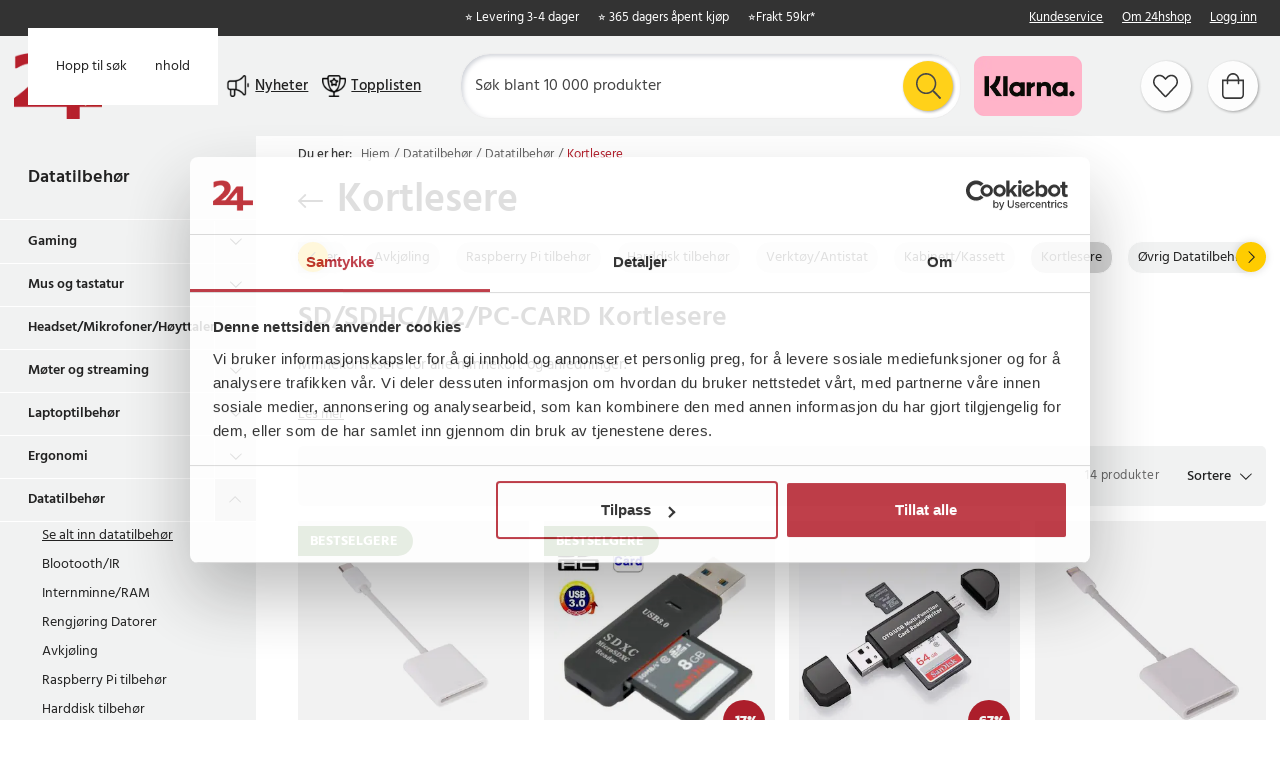

--- FILE ---
content_type: text/html
request_url: https://www.24hshop.no/datatilbehor/datatilbehor/kortlesere
body_size: 29772
content:
<!doctype html><html lang="nb"><head><meta charset="utf-8"/><title data-rh="true">Kortlesere - 24hshop.no</title>
  <script>
  window.polyFillsLoaded = false;

    // This is the base function that is later supplanted by startClient.tsx when it is ready to start the client
  window.bootShop = function() {
    window.polyFillsLoaded = true;
  };  
  
  // Set the polyFillsLoaded flag to true and start the shop
  window.onPolyfillLoad = function() {
    window.polyFillsLoaded = true;
    window.bootShop();
  };  
    
  
  // If polyfill service does not respond, start the shop anyway
  if (false) {
    setTimeout(function () {
      if(!window.polyFillsLoaded) {
        window.bootShop();
      }
    }, 5000);
  }
  </script>

  <script>window.bootShop();</script>
<script>window.polyFillsLoaded=!0</script><link data-chunk="StandardCategoryPage" rel="preload" as="style" href="/static/css/style-StandardCategoryPage-896c11dc.chunk.css">
<link data-chunk="client" rel="preload" as="style" href="/static/css/style-b5703671.css">
<link data-chunk="client" rel="preload" as="script" href="/static/js/apollo.6.3.7.vendor.js">
<link data-chunk="client" rel="preload" as="script" href="/static/js/react.6.3.7.vendor.js">
<link data-chunk="client" rel="preload" as="script" href="/static/js/bundle.45503def.js">
<link data-chunk="client" rel="preload" as="script" href="/static/js/bundle.0d539493.js">
<link data-chunk="StandardCategoryPage" rel="preload" as="script" href="/static/js/116.ba2d9fd6.chunk.js">
<link data-chunk="StandardCategoryPage" rel="preload" as="script" href="/static/js/912.c31c0ba5.chunk.js">
<link data-chunk="StandardCategoryPage" rel="preload" as="script" href="/static/js/364.404747fb.chunk.js">
<link data-chunk="StandardCategoryPage" rel="preload" as="script" href="/static/js/StandardCategoryPage.997ac888.chunk.js"><meta name="viewport" content="width=device-width,initial-scale=1,shrink-to-fit=no"/><meta name="theme-color" content="#000000"/><link rel="manifest" href="/manifest.json"/><link rel="icon" href="/favicon.ico" sizes="32x32"><meta data-rh="true" name="description" content="Leter du etter Kortlesere? Bestill i dag hos oss på 24hshop.no ✓ Alltid lave priser ✓ 365 dagers åpent kjøp ✓ 3-4 dagers levering!"/><meta data-rh="true" name="keywords" content="Kortlesere"/><meta data-rh="true" property="og:url" content="https://www.24hshop.no/datatilbehor/datatilbehor/kortlesere"/><meta data-rh="true" property="og:title" content="Kortlesere - 24hshop.no"/><meta data-rh="true" property="og:description" content="Leter du etter Kortlesere? Bestill i dag hos oss på 24hshop.no ✓ Alltid lave priser ✓ 365 dagers åpent kjøp ✓ 3-4 dagers levering!"/><meta data-rh="true" property="og:image" content="https://www.24hshop.no/pub_images/original/dator_dator_kortlasare.jpg"/><link data-rh="true" rel="preconnect" href="https://storeapi.jetshop.io"/><link data-rh="true" rel="alternate" href="https://www.24.se/datortillbehor/datordelar/kortlasare" hrefLang="sv-SE"/><link data-rh="true" rel="alternate" href="https://www.24hshop.dk/computertilbehor/computertilbehor/kortlaser" hrefLang="da-DK"/><link data-rh="true" rel="alternate" href="https://www.24hshop.no/datatilbehor/datatilbehor/kortlesere" hrefLang="nb-NO"/><link data-rh="true" rel="alternate" href="https://www.24hshop.fi/tietokonetarvikkeet/tietokonetarvikkeet/kortinlukijat" hrefLang="fi-FI"/><link data-rh="true" rel="canonical" href="https://www.24hshop.no/datatilbehor/datatilbehor/kortlesere"/><script>window.__ACTIVE_BREAKPOINT__ = "lg";</script><link data-chunk="client" rel="stylesheet" href="/static/css/style-b5703671.css">
<link data-chunk="StandardCategoryPage" rel="stylesheet" href="/static/css/style-StandardCategoryPage-896c11dc.chunk.css"><script type="text/javascript" src="https://cdn-sitegainer.com/5620270/es6/index.bundle.js"></script><meta name="facebook-domain-verification" content="tivgeilr0gt8lioun7u7vefqv13m2t"/><meta name="facebook-domain-verification" content="p6ybe0ed1k69kastii47l07ty3b3sv"/><meta name="facebook-domain-verification" content="u9jbo6gtoz6jyprqbscyqd6nb9cayp"/><meta name="facebook-domain-verification" content="ptjqhjrp4rsqcqcnmlnmcqkw28aouj"/><meta name="facebook-domain-verification" content="8gn2mniawnoo2lkdp2klcotgjobi2b"/><meta name="google-site-verification" content="TrvejgnwhVNnrpOq3M2mukpU9KRaj0WIoRinmneG3UI"/><meta name="google-site-verification" content="FJykxX64_eTphrt_V3Ytq1ALkOeMY3UeGV3Q9tNqj70"/><meta name="google-site-verification" content="Mk0wmm1LNGxWDUsnSyklUaHfgxC2GRkXW_fb5Yb2w1Q"/><meta name="google-site-verification" content="Zv8MqN2MSULVOYICA1pMnKUXH5OIOQPUalgYGnkwYOo"/></head><body class="no-js"><script>document.body.className=document.body.className.replace("no-js","")</script><script>!function(e,t,n,a,s,c,r){e.RedealObject=s,e[s]=e[s]||function(){(e[s].q=e[s].q||[]).push(arguments)},e[s].l=1*new Date,c=t.createElement(n),r=t.getElementsByTagName(n)[0],c.async=1,c.src="https://static.redeal.se/widget/js/redeal.js",r.parentNode.insertBefore(c,r)}(window,document,"script",0,"redeal")</script><div id="root"><div class="cb78wnl"><a href="#main-content" class="ssjqxgr">Hopp til hovedinnhold</a><a href="#search-field" class="ssjqxgr">Hopp til søk</a><div class="h17r8ep0"></div><header id="main-header" class="hbpo9ds"><div data-scrolling="false" class="t1sr166x"><div class="page-padding  p1eyj0vh"><div class="i9oo5t2"><div class="c1xoah0j"><ul class="top-nav-list left ly0v7d6"><li font-size="1" class="l1smy2jg"><div class="trustpilot-widget" data-locale="nb-NO" data-businessunit-id="4d2e1e6800006400050e61a3" data-style-height="22px" data-style-width="300px" data-template-id="5419b732fbfb950b10de65e5" data-stars="4,5" data-theme="dark" data-tags="SelectedReview"></div></li></ul><div class="top-bar-usp-list t1twxchp"><ul>
  <li>⭐ Levering 3-4 dager</li>
  <li>⭐ 365 dagers åpent kjøp</li>
  <li>⭐ <a class="custom-popup-link" href="/fraktklasser">Frakt 59kr*</a></li>
</ul></div><div class="top-bar-links-list t7ewzxn"><ul>
  <li><a href="/kundservice">Kundeservice</a></li>
  <li><a href="/om-24hshop">Om 24hshop</a></li>
</ul><ul><li><a href="/login">Logg inn</a></li></ul></div></div></div></div></div><div data-scrolling="false" class="d1n9xo22"><div class="page-padding  p1eyj0vh"><div class="inner i9oo5t2"><div data-scrolling="false" class="srrfwnd"><a aria-label="Hjem" href="/"><div data-flight-image-container="" data-flight-image-loaded="false" style="position:relative;overflow:hidden;width:100%;height:auto;padding-bottom:75.0000%"><picture data-flight-image-placeholder=""><img alt="" src="https://www.24hshop.no/pub_images/original/24-logo-M3-NO.png?extend=copy&amp;width=400&amp;method=fit&amp;height=300&amp;sigma=2.5&amp;minampl=0.5&amp;quality=30&amp;type=auto" loading="lazy" aria-hidden="true" style="position:absolute;top:0;left:0;width:100%;height:100%;padding-top:0;object-position:center;object-fit:contain;opacity:0.6;transition-delay:500ms;font-family:&quot;object-fit: contain&quot;"/></picture><picture data-flight-image=""><source type="image/webp" srcSet="https://www.24hshop.no/pub_images/original/24-logo-M3-NO.png?extend=copy&amp;width=400&amp;method=fit&amp;height=300&amp;type=webp 400w, https://www.24hshop.no/pub_images/original/24-logo-M3-NO.png?extend=copy&amp;width=800&amp;method=fit&amp;height=600&amp;type=webp 800w" sizes="(max-width: 22rem) 400px, (max-width: 40rem) 400px, (max-width: 50rem) 400px, (max-width: 70rem) 400px, (max-width: 80rem) 400px, (max-width: 100rem) 400px, 400px"/><source type="image/png" srcSet="https://www.24hshop.no/pub_images/original/24-logo-M3-NO.png?extend=copy&amp;width=400&amp;method=fit&amp;height=300 400w, https://www.24hshop.no/pub_images/original/24-logo-M3-NO.png?extend=copy&amp;width=800&amp;method=fit&amp;height=600 800w" sizes="(max-width: 22rem) 400px, (max-width: 40rem) 400px, (max-width: 50rem) 400px, (max-width: 70rem) 400px, (max-width: 80rem) 400px, (max-width: 100rem) 400px, 400px"/><img alt="24 logo" sizes="(max-width: 22rem) 400px, (max-width: 40rem) 400px, (max-width: 50rem) 400px, (max-width: 70rem) 400px, (max-width: 80rem) 400px, (max-width: 100rem) 400px, 400px" srcSet="https://www.24hshop.no/pub_images/original/24-logo-M3-NO.png?extend=copy&amp;width=400&amp;method=fit&amp;height=300 400w, https://www.24hshop.no/pub_images/original/24-logo-M3-NO.png?extend=copy&amp;width=800&amp;method=fit&amp;height=600 800w" src="https://www.24hshop.no/pub_images/original/24-logo-M3-NO.png" loading="lazy" fetchpriority="auto" style="position:absolute;top:0;left:0;width:100%;height:100%;padding-top:0;object-position:center;object-fit:contain;opacity:0;transition:opacity 500ms;font-family:&quot;object-fit: contain&quot;"/></picture><noscript><picture><img alt="24 logo" sizes="(max-width: 22rem) 400px, (max-width: 40rem) 400px, (max-width: 50rem) 400px, (max-width: 70rem) 400px, (max-width: 80rem) 400px, (max-width: 100rem) 400px, 400px" srcSet="https://www.24hshop.no/pub_images/original/24-logo-M3-NO.png?extend=copy&amp;width=400&amp;method=fit&amp;height=300 400w, https://www.24hshop.no/pub_images/original/24-logo-M3-NO.png?extend=copy&amp;width=800&amp;method=fit&amp;height=600 800w" src="https://www.24hshop.no/pub_images/original/24-logo-M3-NO.png" loading="lazy" fetchpriority="auto" style="position:absolute;top:0;left:0;width:100%;height:100%;padding-top:0;object-position:center;object-fit:contain"/></picture></noscript></div></a></div><button class="menu-button header-button m1x8l449" aria-label="Meny "><svg aria-hidden="true" focusable="false" data-prefix="fal" data-icon="bars" class="svg-inline--fa fa-bars header-icon" role="img" xmlns="http://www.w3.org/2000/svg" viewBox="0 0 448 512"><path fill="currentColor" d="M442 114H6a6 6 0 0 1-6-6V84a6 6 0 0 1 6-6h436a6 6 0 0 1 6 6v24a6 6 0 0 1-6 6zm0 160H6a6 6 0 0 1-6-6v-24a6 6 0 0 1 6-6h436a6 6 0 0 1 6 6v24a6 6 0 0 1-6 6zm0 160H6a6 6 0 0 1-6-6v-24a6 6 0 0 1 6-6h436a6 6 0 0 1 6 6v24a6 6 0 0 1-6 6z"></path></svg><span class="button-text">Meny </span></button><div class="cvvyv8u"><a href="/nyheter-1"><div class="image-wrapper"><div data-flight-image-container="" data-flight-image-loaded="false" style="position:relative;overflow:hidden;width:100%;height:auto;padding-bottom:100.0000%"><picture data-flight-image-placeholder=""><img alt="" src="https://www.24hshop.no/pub_docs/files/SiteContent/Bullhorn-black1.png?extend=copy&amp;width=32&amp;method=fit&amp;height=32&amp;sigma=2.5&amp;minampl=0.5&amp;quality=30&amp;type=auto" loading="lazy" aria-hidden="true" style="position:absolute;top:0;left:0;width:100%;height:100%;padding-top:0;object-position:center;object-fit:contain;opacity:0.6;transition-delay:500ms;font-family:&quot;object-fit: contain&quot;"/></picture><picture data-flight-image=""><source type="image/webp" srcSet="https://www.24hshop.no/pub_docs/files/SiteContent/Bullhorn-black1.png?extend=copy&amp;width=32&amp;method=fit&amp;height=32&amp;type=webp 32w, https://www.24hshop.no/pub_docs/files/SiteContent/Bullhorn-black1.png?extend=copy&amp;width=64&amp;method=fit&amp;height=64&amp;type=webp 64w" sizes="(max-width: 22rem) 32px, (max-width: 40rem) 32px, (max-width: 50rem) 32px, (max-width: 70rem) 32px, (max-width: 80rem) 32px, (max-width: 100rem) 32px, 32px"/><source type="image/png" srcSet="https://www.24hshop.no/pub_docs/files/SiteContent/Bullhorn-black1.png?extend=copy&amp;width=32&amp;method=fit&amp;height=32 32w, https://www.24hshop.no/pub_docs/files/SiteContent/Bullhorn-black1.png?extend=copy&amp;width=64&amp;method=fit&amp;height=64 64w" sizes="(max-width: 22rem) 32px, (max-width: 40rem) 32px, (max-width: 50rem) 32px, (max-width: 70rem) 32px, (max-width: 80rem) 32px, (max-width: 100rem) 32px, 32px"/><img alt="" sizes="(max-width: 22rem) 32px, (max-width: 40rem) 32px, (max-width: 50rem) 32px, (max-width: 70rem) 32px, (max-width: 80rem) 32px, (max-width: 100rem) 32px, 32px" srcSet="https://www.24hshop.no/pub_docs/files/SiteContent/Bullhorn-black1.png?extend=copy&amp;width=32&amp;method=fit&amp;height=32 32w, https://www.24hshop.no/pub_docs/files/SiteContent/Bullhorn-black1.png?extend=copy&amp;width=64&amp;method=fit&amp;height=64 64w" src="https://www.24hshop.no/pub_docs/files/SiteContent/Bullhorn-black1.png" loading="lazy" fetchpriority="auto" style="position:absolute;top:0;left:0;width:100%;height:100%;padding-top:0;object-position:center;object-fit:contain;opacity:0;transition:opacity 500ms;font-family:&quot;object-fit: contain&quot;"/></picture><noscript><picture><img alt="" sizes="(max-width: 22rem) 32px, (max-width: 40rem) 32px, (max-width: 50rem) 32px, (max-width: 70rem) 32px, (max-width: 80rem) 32px, (max-width: 100rem) 32px, 32px" srcSet="https://www.24hshop.no/pub_docs/files/SiteContent/Bullhorn-black1.png?extend=copy&amp;width=32&amp;method=fit&amp;height=32 32w, https://www.24hshop.no/pub_docs/files/SiteContent/Bullhorn-black1.png?extend=copy&amp;width=64&amp;method=fit&amp;height=64 64w" src="https://www.24hshop.no/pub_docs/files/SiteContent/Bullhorn-black1.png" loading="lazy" fetchpriority="auto" style="position:absolute;top:0;left:0;width:100%;height:100%;padding-top:0;object-position:center;object-fit:contain"/></picture></noscript></div></div><span>Nyheter</span></a><a href="/topplistan"><div class="image-wrapper"><div data-flight-image-container="" data-flight-image-loaded="false" style="position:relative;overflow:hidden;width:100%;height:auto;padding-bottom:100.0000%"><picture data-flight-image-placeholder=""><img alt="" src="https://www.24hshop.no/pub_docs/files/SiteContent/Trophy-black1.png?extend=copy&amp;width=32&amp;method=fit&amp;height=32&amp;sigma=2.5&amp;minampl=0.5&amp;quality=30&amp;type=auto" loading="lazy" aria-hidden="true" style="position:absolute;top:0;left:0;width:100%;height:100%;padding-top:0;object-position:center;object-fit:contain;opacity:0.6;transition-delay:500ms;font-family:&quot;object-fit: contain&quot;"/></picture><picture data-flight-image=""><source type="image/webp" srcSet="https://www.24hshop.no/pub_docs/files/SiteContent/Trophy-black1.png?extend=copy&amp;width=32&amp;method=fit&amp;height=32&amp;type=webp 32w, https://www.24hshop.no/pub_docs/files/SiteContent/Trophy-black1.png?extend=copy&amp;width=64&amp;method=fit&amp;height=64&amp;type=webp 64w" sizes="(max-width: 22rem) 32px, (max-width: 40rem) 32px, (max-width: 50rem) 32px, (max-width: 70rem) 32px, (max-width: 80rem) 32px, (max-width: 100rem) 32px, 32px"/><source type="image/png" srcSet="https://www.24hshop.no/pub_docs/files/SiteContent/Trophy-black1.png?extend=copy&amp;width=32&amp;method=fit&amp;height=32 32w, https://www.24hshop.no/pub_docs/files/SiteContent/Trophy-black1.png?extend=copy&amp;width=64&amp;method=fit&amp;height=64 64w" sizes="(max-width: 22rem) 32px, (max-width: 40rem) 32px, (max-width: 50rem) 32px, (max-width: 70rem) 32px, (max-width: 80rem) 32px, (max-width: 100rem) 32px, 32px"/><img alt="" sizes="(max-width: 22rem) 32px, (max-width: 40rem) 32px, (max-width: 50rem) 32px, (max-width: 70rem) 32px, (max-width: 80rem) 32px, (max-width: 100rem) 32px, 32px" srcSet="https://www.24hshop.no/pub_docs/files/SiteContent/Trophy-black1.png?extend=copy&amp;width=32&amp;method=fit&amp;height=32 32w, https://www.24hshop.no/pub_docs/files/SiteContent/Trophy-black1.png?extend=copy&amp;width=64&amp;method=fit&amp;height=64 64w" src="https://www.24hshop.no/pub_docs/files/SiteContent/Trophy-black1.png" loading="lazy" fetchpriority="auto" style="position:absolute;top:0;left:0;width:100%;height:100%;padding-top:0;object-position:center;object-fit:contain;opacity:0;transition:opacity 500ms;font-family:&quot;object-fit: contain&quot;"/></picture><noscript><picture><img alt="" sizes="(max-width: 22rem) 32px, (max-width: 40rem) 32px, (max-width: 50rem) 32px, (max-width: 70rem) 32px, (max-width: 80rem) 32px, (max-width: 100rem) 32px, 32px" srcSet="https://www.24hshop.no/pub_docs/files/SiteContent/Trophy-black1.png?extend=copy&amp;width=32&amp;method=fit&amp;height=32 32w, https://www.24hshop.no/pub_docs/files/SiteContent/Trophy-black1.png?extend=copy&amp;width=64&amp;method=fit&amp;height=64 64w" src="https://www.24hshop.no/pub_docs/files/SiteContent/Trophy-black1.png" loading="lazy" fetchpriority="auto" style="position:absolute;top:0;left:0;width:100%;height:100%;padding-top:0;object-position:center;object-fit:contain"/></picture></noscript></div></div><span>Topplisten</span></a></div><div data-scrolling="false" class="s1esmc24"><div class="search-wrapper sjq5dm3"><div class="search-field"><div class="input-wrapper"><input data-flight-search-autocomplete-field="" type="search" id="search-field" placeholder="Søk blant 10 000 produkter" aria-label="Søk" autoComplete="off" class="i1jpiqn7" value=""/></div><button class="submit-search s1ka0xon" aria-label="Søk" title="Søk"><svg aria-hidden="true" focusable="false" data-prefix="fal" data-icon="search" class="svg-inline--fa fa-search sl7vid7" role="img" xmlns="http://www.w3.org/2000/svg" viewBox="0 0 512 512"><path fill="currentColor" d="M508.5 481.6l-129-129c-2.3-2.3-5.3-3.5-8.5-3.5h-10.3C395 312 416 262.5 416 208 416 93.1 322.9 0 208 0S0 93.1 0 208s93.1 208 208 208c54.5 0 104-21 141.1-55.2V371c0 3.2 1.3 6.2 3.5 8.5l129 129c4.7 4.7 12.3 4.7 17 0l9.9-9.9c4.7-4.7 4.7-12.3 0-17zM208 384c-97.3 0-176-78.7-176-176S110.7 32 208 32s176 78.7 176 176-78.7 176-176 176z"></path></svg></button></div></div></div><ul class="top-nav-list right ly0v7d6"><li font-size="1" class="l1smy2jg"><div class="payment-image"><img src="https://www.24hshop.no/pub_images/original/klarna.png" alt="klarna"></div></li><li font-size="1" class="l1smy2jg"><a class="header-button round-button" aria-label="Favoritter" title="Favoritter" href="/favoriter"><span class="icon-wrapper"><svg aria-hidden="true" focusable="false" data-prefix="fal" data-icon="heart" class="svg-inline--fa fa-heart header-icon" role="img" xmlns="http://www.w3.org/2000/svg" viewBox="0 0 512 512"><path fill="currentColor" d="M462.3 62.7c-54.5-46.4-136-38.7-186.6 13.5L256 96.6l-19.7-20.3C195.5 34.1 113.2 8.7 49.7 62.7c-62.8 53.6-66.1 149.8-9.9 207.8l193.5 199.8c6.2 6.4 14.4 9.7 22.6 9.7 8.2 0 16.4-3.2 22.6-9.7L472 270.5c56.4-58 53.1-154.2-9.7-207.8zm-13.1 185.6L256.4 448.1 62.8 248.3c-38.4-39.6-46.4-115.1 7.7-161.2 54.8-46.8 119.2-12.9 142.8 11.5l42.7 44.1 42.7-44.1c23.2-24 88.2-58 142.8-11.5 54 46 46.1 121.5 7.7 161.2z"></path></svg></span></a></li><li font-size="1" class="l1smy2jg"><button class="cart-button header-button round-button b1sx7fzi" data-testid="cart-button" aria-label="Handlekurv " title="Handlekurv "><svg aria-hidden="true" focusable="false" data-prefix="fal" data-icon="shopping-bag" class="svg-inline--fa fa-shopping-bag header-icon" role="img" xmlns="http://www.w3.org/2000/svg" viewBox="0 0 448 512"><path fill="currentColor" d="M352 128C352 57.421 294.579 0 224 0 153.42 0 96 57.421 96 128H0v304c0 44.183 35.817 80 80 80h288c44.183 0 80-35.817 80-80V128h-96zM224 32c52.935 0 96 43.065 96 96H128c0-52.935 43.065-96 96-96zm192 400c0 26.467-21.533 48-48 48H80c-26.467 0-48-21.533-48-48V160h64v48c0 8.837 7.164 16 16 16s16-7.163 16-16v-48h192v48c0 8.837 7.163 16 16 16s16-7.163 16-16v-48h64v272z"></path></svg><span class="h1blia41"><span>Handlekurv </span></span></button></li></ul></div></div></div></header><div class="c1onf3o9 closed left" style="width:360px;transform:translateX(-360px);left:0"><div class="m1uygw2i"><div class="s1p207i8 d1k3vwcg"><div class="l1w3egh4"><h3>Meny </h3></div><button class="s1yrbius s80f007" aria-label="Lukk " title="Lukk "><svg width="13" height="13" viewBox="0 0 13 13" xmlns="http://www.w3.org/2000/svg"><path d="M6.3 6.26l-.347-.36-.373.36.373.36.347-.36zM11.61.44L5.953 5.9l.694.72 5.657-5.46-.694-.72zM5.953 6.62l5.657 5.458.694-.72L6.647 5.9l-.694.72z"></path><path d="M6.3 6.24l.347.36.373-.36-.373-.36-.347.36zM.99 12.06L6.647 6.6l-.694-.72-5.657 5.46.694.72zm5.657-6.18L.99.423l-.694.72L5.953 6.6l.694-.72z"></path></svg></button></div><div class="i14plita"><div class="slider-box-wrapper  no-scroll undefined skgwklj"><div class="nav-buttons"></div><div class="slider-track"><div class="slider-items"><a href="/topplistan"><div class="image-wrapper" style="background:#E5478A"><div data-flight-image-container="" data-flight-image-loaded="false" style="position:relative;overflow:hidden;width:100%;height:auto;padding-bottom:100.0000%"><picture data-flight-image-placeholder=""><img alt="" src="https://www.24hshop.no/pub_docs/files/SiteContent/Trophy.png?extend=copy&amp;width=50&amp;method=fit&amp;height=50&amp;sigma=2.5&amp;minampl=0.5&amp;quality=30&amp;type=auto" loading="lazy" aria-hidden="true" style="position:absolute;top:0;left:0;width:100%;height:100%;padding-top:0;object-position:center;object-fit:contain;opacity:0.6;transition-delay:500ms;font-family:&quot;object-fit: contain&quot;"/></picture><picture data-flight-image=""><source type="image/webp" srcSet="https://www.24hshop.no/pub_docs/files/SiteContent/Trophy.png?extend=copy&amp;width=100&amp;method=fit&amp;height=100&amp;type=webp 100w, https://www.24hshop.no/pub_docs/files/SiteContent/Trophy.png?extend=copy&amp;width=50&amp;method=fit&amp;height=50&amp;type=webp 50w" sizes="(max-width: 22rem) 50px, (max-width: 40rem) 50px, (max-width: 50rem) 50px, (max-width: 70rem) 50px, (max-width: 80rem) 50px, (max-width: 100rem) 50px, 50px"/><source type="image/png" srcSet="https://www.24hshop.no/pub_docs/files/SiteContent/Trophy.png?extend=copy&amp;width=100&amp;method=fit&amp;height=100 100w, https://www.24hshop.no/pub_docs/files/SiteContent/Trophy.png?extend=copy&amp;width=50&amp;method=fit&amp;height=50 50w" sizes="(max-width: 22rem) 50px, (max-width: 40rem) 50px, (max-width: 50rem) 50px, (max-width: 70rem) 50px, (max-width: 80rem) 50px, (max-width: 100rem) 50px, 50px"/><img alt="" sizes="(max-width: 22rem) 50px, (max-width: 40rem) 50px, (max-width: 50rem) 50px, (max-width: 70rem) 50px, (max-width: 80rem) 50px, (max-width: 100rem) 50px, 50px" srcSet="https://www.24hshop.no/pub_docs/files/SiteContent/Trophy.png?extend=copy&amp;width=100&amp;method=fit&amp;height=100 100w, https://www.24hshop.no/pub_docs/files/SiteContent/Trophy.png?extend=copy&amp;width=50&amp;method=fit&amp;height=50 50w" src="https://www.24hshop.no/pub_docs/files/SiteContent/Trophy.png" loading="lazy" fetchpriority="auto" style="position:absolute;top:0;left:0;width:100%;height:100%;padding-top:0;object-position:center;object-fit:contain;opacity:0;transition:opacity 500ms;font-family:&quot;object-fit: contain&quot;"/></picture><noscript><picture><img alt="" sizes="(max-width: 22rem) 50px, (max-width: 40rem) 50px, (max-width: 50rem) 50px, (max-width: 70rem) 50px, (max-width: 80rem) 50px, (max-width: 100rem) 50px, 50px" srcSet="https://www.24hshop.no/pub_docs/files/SiteContent/Trophy.png?extend=copy&amp;width=100&amp;method=fit&amp;height=100 100w, https://www.24hshop.no/pub_docs/files/SiteContent/Trophy.png?extend=copy&amp;width=50&amp;method=fit&amp;height=50 50w" src="https://www.24hshop.no/pub_docs/files/SiteContent/Trophy.png" loading="lazy" fetchpriority="auto" style="position:absolute;top:0;left:0;width:100%;height:100%;padding-top:0;object-position:center;object-fit:contain"/></picture></noscript></div></div><p>Topplisten</p></a><a href="/nyheter-1"><div class="image-wrapper" style="background:#71D7E5"><div data-flight-image-container="" data-flight-image-loaded="false" style="position:relative;overflow:hidden;width:100%;height:auto;padding-bottom:100.0000%"><picture data-flight-image-placeholder=""><img alt="" src="https://www.24hshop.no/pub_docs/files/SiteContent/Bullhorn.png?extend=copy&amp;width=50&amp;method=fit&amp;height=50&amp;sigma=2.5&amp;minampl=0.5&amp;quality=30&amp;type=auto" loading="lazy" aria-hidden="true" style="position:absolute;top:0;left:0;width:100%;height:100%;padding-top:0;object-position:center;object-fit:contain;opacity:0.6;transition-delay:500ms;font-family:&quot;object-fit: contain&quot;"/></picture><picture data-flight-image=""><source type="image/webp" srcSet="https://www.24hshop.no/pub_docs/files/SiteContent/Bullhorn.png?extend=copy&amp;width=100&amp;method=fit&amp;height=100&amp;type=webp 100w, https://www.24hshop.no/pub_docs/files/SiteContent/Bullhorn.png?extend=copy&amp;width=50&amp;method=fit&amp;height=50&amp;type=webp 50w" sizes="(max-width: 22rem) 50px, (max-width: 40rem) 50px, (max-width: 50rem) 50px, (max-width: 70rem) 50px, (max-width: 80rem) 50px, (max-width: 100rem) 50px, 50px"/><source type="image/png" srcSet="https://www.24hshop.no/pub_docs/files/SiteContent/Bullhorn.png?extend=copy&amp;width=100&amp;method=fit&amp;height=100 100w, https://www.24hshop.no/pub_docs/files/SiteContent/Bullhorn.png?extend=copy&amp;width=50&amp;method=fit&amp;height=50 50w" sizes="(max-width: 22rem) 50px, (max-width: 40rem) 50px, (max-width: 50rem) 50px, (max-width: 70rem) 50px, (max-width: 80rem) 50px, (max-width: 100rem) 50px, 50px"/><img alt="" sizes="(max-width: 22rem) 50px, (max-width: 40rem) 50px, (max-width: 50rem) 50px, (max-width: 70rem) 50px, (max-width: 80rem) 50px, (max-width: 100rem) 50px, 50px" srcSet="https://www.24hshop.no/pub_docs/files/SiteContent/Bullhorn.png?extend=copy&amp;width=100&amp;method=fit&amp;height=100 100w, https://www.24hshop.no/pub_docs/files/SiteContent/Bullhorn.png?extend=copy&amp;width=50&amp;method=fit&amp;height=50 50w" src="https://www.24hshop.no/pub_docs/files/SiteContent/Bullhorn.png" loading="lazy" fetchpriority="auto" style="position:absolute;top:0;left:0;width:100%;height:100%;padding-top:0;object-position:center;object-fit:contain;opacity:0;transition:opacity 500ms;font-family:&quot;object-fit: contain&quot;"/></picture><noscript><picture><img alt="" sizes="(max-width: 22rem) 50px, (max-width: 40rem) 50px, (max-width: 50rem) 50px, (max-width: 70rem) 50px, (max-width: 80rem) 50px, (max-width: 100rem) 50px, 50px" srcSet="https://www.24hshop.no/pub_docs/files/SiteContent/Bullhorn.png?extend=copy&amp;width=100&amp;method=fit&amp;height=100 100w, https://www.24hshop.no/pub_docs/files/SiteContent/Bullhorn.png?extend=copy&amp;width=50&amp;method=fit&amp;height=50 50w" src="https://www.24hshop.no/pub_docs/files/SiteContent/Bullhorn.png" loading="lazy" fetchpriority="auto" style="position:absolute;top:0;left:0;width:100%;height:100%;padding-top:0;object-position:center;object-fit:contain"/></picture></noscript></div></div><p>Nyheter</p></a><a href="/deals"><div class="image-wrapper" style="background:#FFCC00"><div data-flight-image-container="" data-flight-image-loaded="false" style="position:relative;overflow:hidden;width:100%;height:auto;padding-bottom:100.0000%"><picture data-flight-image-placeholder=""><img alt="" src="https://www.24hshop.no/pub_docs/files/SiteContent/Badge.png?extend=copy&amp;width=50&amp;method=fit&amp;height=50&amp;sigma=2.5&amp;minampl=0.5&amp;quality=30&amp;type=auto" loading="lazy" aria-hidden="true" style="position:absolute;top:0;left:0;width:100%;height:100%;padding-top:0;object-position:center;object-fit:contain;opacity:0.6;transition-delay:500ms;font-family:&quot;object-fit: contain&quot;"/></picture><picture data-flight-image=""><source type="image/webp" srcSet="https://www.24hshop.no/pub_docs/files/SiteContent/Badge.png?extend=copy&amp;width=100&amp;method=fit&amp;height=100&amp;type=webp 100w, https://www.24hshop.no/pub_docs/files/SiteContent/Badge.png?extend=copy&amp;width=50&amp;method=fit&amp;height=50&amp;type=webp 50w" sizes="(max-width: 22rem) 50px, (max-width: 40rem) 50px, (max-width: 50rem) 50px, (max-width: 70rem) 50px, (max-width: 80rem) 50px, (max-width: 100rem) 50px, 50px"/><source type="image/png" srcSet="https://www.24hshop.no/pub_docs/files/SiteContent/Badge.png?extend=copy&amp;width=100&amp;method=fit&amp;height=100 100w, https://www.24hshop.no/pub_docs/files/SiteContent/Badge.png?extend=copy&amp;width=50&amp;method=fit&amp;height=50 50w" sizes="(max-width: 22rem) 50px, (max-width: 40rem) 50px, (max-width: 50rem) 50px, (max-width: 70rem) 50px, (max-width: 80rem) 50px, (max-width: 100rem) 50px, 50px"/><img alt="" sizes="(max-width: 22rem) 50px, (max-width: 40rem) 50px, (max-width: 50rem) 50px, (max-width: 70rem) 50px, (max-width: 80rem) 50px, (max-width: 100rem) 50px, 50px" srcSet="https://www.24hshop.no/pub_docs/files/SiteContent/Badge.png?extend=copy&amp;width=100&amp;method=fit&amp;height=100 100w, https://www.24hshop.no/pub_docs/files/SiteContent/Badge.png?extend=copy&amp;width=50&amp;method=fit&amp;height=50 50w" src="https://www.24hshop.no/pub_docs/files/SiteContent/Badge.png" loading="lazy" fetchpriority="auto" style="position:absolute;top:0;left:0;width:100%;height:100%;padding-top:0;object-position:center;object-fit:contain;opacity:0;transition:opacity 500ms;font-family:&quot;object-fit: contain&quot;"/></picture><noscript><picture><img alt="" sizes="(max-width: 22rem) 50px, (max-width: 40rem) 50px, (max-width: 50rem) 50px, (max-width: 70rem) 50px, (max-width: 80rem) 50px, (max-width: 100rem) 50px, 50px" srcSet="https://www.24hshop.no/pub_docs/files/SiteContent/Badge.png?extend=copy&amp;width=100&amp;method=fit&amp;height=100 100w, https://www.24hshop.no/pub_docs/files/SiteContent/Badge.png?extend=copy&amp;width=50&amp;method=fit&amp;height=50 50w" src="https://www.24hshop.no/pub_docs/files/SiteContent/Badge.png" loading="lazy" fetchpriority="auto" style="position:absolute;top:0;left:0;width:100%;height:100%;padding-top:0;object-position:center;object-fit:contain"/></picture></noscript></div></div><p>Deals</p></a><a href="/utsalg"><div class="image-wrapper" style="background:#b5202d"><div data-flight-image-container="" data-flight-image-loaded="false" style="position:relative;overflow:hidden;width:100%;height:auto;padding-bottom:100.0000%"><picture data-flight-image-placeholder=""><img alt="" src="https://www.24hshop.no/pub_docs/files/SiteContent/Tag-light.png?extend=copy&amp;width=50&amp;method=fit&amp;height=50&amp;sigma=2.5&amp;minampl=0.5&amp;quality=30&amp;type=auto" loading="lazy" aria-hidden="true" style="position:absolute;top:0;left:0;width:100%;height:100%;padding-top:0;object-position:center;object-fit:contain;opacity:0.6;transition-delay:500ms;font-family:&quot;object-fit: contain&quot;"/></picture><picture data-flight-image=""><source type="image/webp" srcSet="https://www.24hshop.no/pub_docs/files/SiteContent/Tag-light.png?extend=copy&amp;width=100&amp;method=fit&amp;height=100&amp;type=webp 100w, https://www.24hshop.no/pub_docs/files/SiteContent/Tag-light.png?extend=copy&amp;width=50&amp;method=fit&amp;height=50&amp;type=webp 50w" sizes="(max-width: 22rem) 50px, (max-width: 40rem) 50px, (max-width: 50rem) 50px, (max-width: 70rem) 50px, (max-width: 80rem) 50px, (max-width: 100rem) 50px, 50px"/><source type="image/png" srcSet="https://www.24hshop.no/pub_docs/files/SiteContent/Tag-light.png?extend=copy&amp;width=100&amp;method=fit&amp;height=100 100w, https://www.24hshop.no/pub_docs/files/SiteContent/Tag-light.png?extend=copy&amp;width=50&amp;method=fit&amp;height=50 50w" sizes="(max-width: 22rem) 50px, (max-width: 40rem) 50px, (max-width: 50rem) 50px, (max-width: 70rem) 50px, (max-width: 80rem) 50px, (max-width: 100rem) 50px, 50px"/><img alt="" sizes="(max-width: 22rem) 50px, (max-width: 40rem) 50px, (max-width: 50rem) 50px, (max-width: 70rem) 50px, (max-width: 80rem) 50px, (max-width: 100rem) 50px, 50px" srcSet="https://www.24hshop.no/pub_docs/files/SiteContent/Tag-light.png?extend=copy&amp;width=100&amp;method=fit&amp;height=100 100w, https://www.24hshop.no/pub_docs/files/SiteContent/Tag-light.png?extend=copy&amp;width=50&amp;method=fit&amp;height=50 50w" src="https://www.24hshop.no/pub_docs/files/SiteContent/Tag-light.png" loading="lazy" fetchpriority="auto" style="position:absolute;top:0;left:0;width:100%;height:100%;padding-top:0;object-position:center;object-fit:contain;opacity:0;transition:opacity 500ms;font-family:&quot;object-fit: contain&quot;"/></picture><noscript><picture><img alt="" sizes="(max-width: 22rem) 50px, (max-width: 40rem) 50px, (max-width: 50rem) 50px, (max-width: 70rem) 50px, (max-width: 80rem) 50px, (max-width: 100rem) 50px, 50px" srcSet="https://www.24hshop.no/pub_docs/files/SiteContent/Tag-light.png?extend=copy&amp;width=100&amp;method=fit&amp;height=100 100w, https://www.24hshop.no/pub_docs/files/SiteContent/Tag-light.png?extend=copy&amp;width=50&amp;method=fit&amp;height=50 50w" src="https://www.24hshop.no/pub_docs/files/SiteContent/Tag-light.png" loading="lazy" fetchpriority="auto" style="position:absolute;top:0;left:0;width:100%;height:100%;padding-top:0;object-position:center;object-fit:contain"/></picture></noscript></div></div><p>Utsalg</p></a></div></div></div></div><div class="sn52484"><div class="c2k4dex"><button data-level="1" class="c17w5k4b"><a href="/mobiltilbehor"><span class="image-holder"><div data-flight-image-container="" data-flight-image-loaded="false" style="position:relative;overflow:hidden;width:100%;height:auto;padding-bottom:100.0000%"><picture data-flight-image-placeholder=""><img alt="" src="https://www.24hshop.no/pub_images/original/cat-127.png?extend=copy&amp;width=30&amp;method=fit&amp;height=30&amp;sigma=2.5&amp;minampl=0.5&amp;quality=30&amp;type=auto" loading="lazy" aria-hidden="true" style="position:absolute;top:0;left:0;width:100%;height:100%;padding-top:0;object-position:center;object-fit:contain;opacity:0.6;transition-delay:500ms;font-family:&quot;object-fit: contain&quot;"/></picture><picture data-flight-image=""><source type="image/webp" srcSet="https://www.24hshop.no/pub_images/original/cat-127.png?extend=copy&amp;width=30&amp;method=fit&amp;height=30&amp;type=webp 30w, https://www.24hshop.no/pub_images/original/cat-127.png?extend=copy&amp;width=60&amp;method=fit&amp;height=60&amp;type=webp 60w" sizes="(max-width: 22rem) 30px, (max-width: 40rem) 30px, (max-width: 50rem) 30px, (max-width: 70rem) 30px, (max-width: 80rem) 30px, (max-width: 100rem) 30px, 30px"/><source type="image/png" srcSet="https://www.24hshop.no/pub_images/original/cat-127.png?extend=copy&amp;width=30&amp;method=fit&amp;height=30 30w, https://www.24hshop.no/pub_images/original/cat-127.png?extend=copy&amp;width=60&amp;method=fit&amp;height=60 60w" sizes="(max-width: 22rem) 30px, (max-width: 40rem) 30px, (max-width: 50rem) 30px, (max-width: 70rem) 30px, (max-width: 80rem) 30px, (max-width: 100rem) 30px, 30px"/><img alt="" sizes="(max-width: 22rem) 30px, (max-width: 40rem) 30px, (max-width: 50rem) 30px, (max-width: 70rem) 30px, (max-width: 80rem) 30px, (max-width: 100rem) 30px, 30px" srcSet="https://www.24hshop.no/pub_images/original/cat-127.png?extend=copy&amp;width=30&amp;method=fit&amp;height=30 30w, https://www.24hshop.no/pub_images/original/cat-127.png?extend=copy&amp;width=60&amp;method=fit&amp;height=60 60w" src="https://www.24hshop.no/pub_images/original/cat-127.png" loading="lazy" fetchpriority="auto" style="position:absolute;top:0;left:0;width:100%;height:100%;padding-top:0;object-position:center;object-fit:contain;opacity:0;transition:opacity 500ms;font-family:&quot;object-fit: contain&quot;"/></picture><noscript><picture><img alt="" sizes="(max-width: 22rem) 30px, (max-width: 40rem) 30px, (max-width: 50rem) 30px, (max-width: 70rem) 30px, (max-width: 80rem) 30px, (max-width: 100rem) 30px, 30px" srcSet="https://www.24hshop.no/pub_images/original/cat-127.png?extend=copy&amp;width=30&amp;method=fit&amp;height=30 30w, https://www.24hshop.no/pub_images/original/cat-127.png?extend=copy&amp;width=60&amp;method=fit&amp;height=60 60w" src="https://www.24hshop.no/pub_images/original/cat-127.png" loading="lazy" fetchpriority="auto" style="position:absolute;top:0;left:0;width:100%;height:100%;padding-top:0;object-position:center;object-fit:contain"/></picture></noscript></div></span>Mobiltilbehør</a></button></div><div class="c2k4dex"><button data-level="1" class="c17w5k4b"><a href="/hjem-hage"><span class="image-holder"><div data-flight-image-container="" data-flight-image-loaded="false" style="position:relative;overflow:hidden;width:100%;height:auto;padding-bottom:100.0000%"><picture data-flight-image-placeholder=""><img alt="" src="https://www.24hshop.no/pub_images/original/cat-111.png?extend=copy&amp;width=30&amp;method=fit&amp;height=30&amp;sigma=2.5&amp;minampl=0.5&amp;quality=30&amp;type=auto" loading="lazy" aria-hidden="true" style="position:absolute;top:0;left:0;width:100%;height:100%;padding-top:0;object-position:center;object-fit:contain;opacity:0.6;transition-delay:500ms;font-family:&quot;object-fit: contain&quot;"/></picture><picture data-flight-image=""><source type="image/webp" srcSet="https://www.24hshop.no/pub_images/original/cat-111.png?extend=copy&amp;width=30&amp;method=fit&amp;height=30&amp;type=webp 30w, https://www.24hshop.no/pub_images/original/cat-111.png?extend=copy&amp;width=60&amp;method=fit&amp;height=60&amp;type=webp 60w" sizes="(max-width: 22rem) 30px, (max-width: 40rem) 30px, (max-width: 50rem) 30px, (max-width: 70rem) 30px, (max-width: 80rem) 30px, (max-width: 100rem) 30px, 30px"/><source type="image/png" srcSet="https://www.24hshop.no/pub_images/original/cat-111.png?extend=copy&amp;width=30&amp;method=fit&amp;height=30 30w, https://www.24hshop.no/pub_images/original/cat-111.png?extend=copy&amp;width=60&amp;method=fit&amp;height=60 60w" sizes="(max-width: 22rem) 30px, (max-width: 40rem) 30px, (max-width: 50rem) 30px, (max-width: 70rem) 30px, (max-width: 80rem) 30px, (max-width: 100rem) 30px, 30px"/><img alt="" sizes="(max-width: 22rem) 30px, (max-width: 40rem) 30px, (max-width: 50rem) 30px, (max-width: 70rem) 30px, (max-width: 80rem) 30px, (max-width: 100rem) 30px, 30px" srcSet="https://www.24hshop.no/pub_images/original/cat-111.png?extend=copy&amp;width=30&amp;method=fit&amp;height=30 30w, https://www.24hshop.no/pub_images/original/cat-111.png?extend=copy&amp;width=60&amp;method=fit&amp;height=60 60w" src="https://www.24hshop.no/pub_images/original/cat-111.png" loading="lazy" fetchpriority="auto" style="position:absolute;top:0;left:0;width:100%;height:100%;padding-top:0;object-position:center;object-fit:contain;opacity:0;transition:opacity 500ms;font-family:&quot;object-fit: contain&quot;"/></picture><noscript><picture><img alt="" sizes="(max-width: 22rem) 30px, (max-width: 40rem) 30px, (max-width: 50rem) 30px, (max-width: 70rem) 30px, (max-width: 80rem) 30px, (max-width: 100rem) 30px, 30px" srcSet="https://www.24hshop.no/pub_images/original/cat-111.png?extend=copy&amp;width=30&amp;method=fit&amp;height=30 30w, https://www.24hshop.no/pub_images/original/cat-111.png?extend=copy&amp;width=60&amp;method=fit&amp;height=60 60w" src="https://www.24hshop.no/pub_images/original/cat-111.png" loading="lazy" fetchpriority="auto" style="position:absolute;top:0;left:0;width:100%;height:100%;padding-top:0;object-position:center;object-fit:contain"/></picture></noscript></div></span>Hjem &amp; Hage</a></button></div><div class="c2k4dex"><button data-level="1" class="c17w5k4b"><a href="/hjemmeelektronikk"><span class="image-holder"><div data-flight-image-container="" data-flight-image-loaded="false" style="position:relative;overflow:hidden;width:100%;height:auto;padding-bottom:100.0000%"><picture data-flight-image-placeholder=""><img alt="" src="https://www.24hshop.no/pub_images/original/cat-2448.png?extend=copy&amp;width=30&amp;method=fit&amp;height=30&amp;sigma=2.5&amp;minampl=0.5&amp;quality=30&amp;type=auto" loading="lazy" aria-hidden="true" style="position:absolute;top:0;left:0;width:100%;height:100%;padding-top:0;object-position:center;object-fit:contain;opacity:0.6;transition-delay:500ms;font-family:&quot;object-fit: contain&quot;"/></picture><picture data-flight-image=""><source type="image/webp" srcSet="https://www.24hshop.no/pub_images/original/cat-2448.png?extend=copy&amp;width=30&amp;method=fit&amp;height=30&amp;type=webp 30w, https://www.24hshop.no/pub_images/original/cat-2448.png?extend=copy&amp;width=60&amp;method=fit&amp;height=60&amp;type=webp 60w" sizes="(max-width: 22rem) 30px, (max-width: 40rem) 30px, (max-width: 50rem) 30px, (max-width: 70rem) 30px, (max-width: 80rem) 30px, (max-width: 100rem) 30px, 30px"/><source type="image/png" srcSet="https://www.24hshop.no/pub_images/original/cat-2448.png?extend=copy&amp;width=30&amp;method=fit&amp;height=30 30w, https://www.24hshop.no/pub_images/original/cat-2448.png?extend=copy&amp;width=60&amp;method=fit&amp;height=60 60w" sizes="(max-width: 22rem) 30px, (max-width: 40rem) 30px, (max-width: 50rem) 30px, (max-width: 70rem) 30px, (max-width: 80rem) 30px, (max-width: 100rem) 30px, 30px"/><img alt="" sizes="(max-width: 22rem) 30px, (max-width: 40rem) 30px, (max-width: 50rem) 30px, (max-width: 70rem) 30px, (max-width: 80rem) 30px, (max-width: 100rem) 30px, 30px" srcSet="https://www.24hshop.no/pub_images/original/cat-2448.png?extend=copy&amp;width=30&amp;method=fit&amp;height=30 30w, https://www.24hshop.no/pub_images/original/cat-2448.png?extend=copy&amp;width=60&amp;method=fit&amp;height=60 60w" src="https://www.24hshop.no/pub_images/original/cat-2448.png" loading="lazy" fetchpriority="auto" style="position:absolute;top:0;left:0;width:100%;height:100%;padding-top:0;object-position:center;object-fit:contain;opacity:0;transition:opacity 500ms;font-family:&quot;object-fit: contain&quot;"/></picture><noscript><picture><img alt="" sizes="(max-width: 22rem) 30px, (max-width: 40rem) 30px, (max-width: 50rem) 30px, (max-width: 70rem) 30px, (max-width: 80rem) 30px, (max-width: 100rem) 30px, 30px" srcSet="https://www.24hshop.no/pub_images/original/cat-2448.png?extend=copy&amp;width=30&amp;method=fit&amp;height=30 30w, https://www.24hshop.no/pub_images/original/cat-2448.png?extend=copy&amp;width=60&amp;method=fit&amp;height=60 60w" src="https://www.24hshop.no/pub_images/original/cat-2448.png" loading="lazy" fetchpriority="auto" style="position:absolute;top:0;left:0;width:100%;height:100%;padding-top:0;object-position:center;object-fit:contain"/></picture></noscript></div></span>Hjemmeelektronikk</a></button></div><div class="c2k4dex"><button data-level="1" class="active active c17w5k4b"><a aria-current="page" class="active" href="/datatilbehor"><span class="image-holder"><div data-flight-image-container="" data-flight-image-loaded="false" style="position:relative;overflow:hidden;width:100%;height:auto;padding-bottom:100.0000%"><picture data-flight-image-placeholder=""><img alt="" src="https://www.24hshop.no/pub_images/original/cat-159.png?extend=copy&amp;width=30&amp;method=fit&amp;height=30&amp;sigma=2.5&amp;minampl=0.5&amp;quality=30&amp;type=auto" loading="lazy" aria-hidden="true" style="position:absolute;top:0;left:0;width:100%;height:100%;padding-top:0;object-position:center;object-fit:contain;opacity:0.6;transition-delay:500ms;font-family:&quot;object-fit: contain&quot;"/></picture><picture data-flight-image=""><source type="image/webp" srcSet="https://www.24hshop.no/pub_images/original/cat-159.png?extend=copy&amp;width=30&amp;method=fit&amp;height=30&amp;type=webp 30w, https://www.24hshop.no/pub_images/original/cat-159.png?extend=copy&amp;width=60&amp;method=fit&amp;height=60&amp;type=webp 60w" sizes="(max-width: 22rem) 30px, (max-width: 40rem) 30px, (max-width: 50rem) 30px, (max-width: 70rem) 30px, (max-width: 80rem) 30px, (max-width: 100rem) 30px, 30px"/><source type="image/png" srcSet="https://www.24hshop.no/pub_images/original/cat-159.png?extend=copy&amp;width=30&amp;method=fit&amp;height=30 30w, https://www.24hshop.no/pub_images/original/cat-159.png?extend=copy&amp;width=60&amp;method=fit&amp;height=60 60w" sizes="(max-width: 22rem) 30px, (max-width: 40rem) 30px, (max-width: 50rem) 30px, (max-width: 70rem) 30px, (max-width: 80rem) 30px, (max-width: 100rem) 30px, 30px"/><img alt="" sizes="(max-width: 22rem) 30px, (max-width: 40rem) 30px, (max-width: 50rem) 30px, (max-width: 70rem) 30px, (max-width: 80rem) 30px, (max-width: 100rem) 30px, 30px" srcSet="https://www.24hshop.no/pub_images/original/cat-159.png?extend=copy&amp;width=30&amp;method=fit&amp;height=30 30w, https://www.24hshop.no/pub_images/original/cat-159.png?extend=copy&amp;width=60&amp;method=fit&amp;height=60 60w" src="https://www.24hshop.no/pub_images/original/cat-159.png" loading="lazy" fetchpriority="auto" style="position:absolute;top:0;left:0;width:100%;height:100%;padding-top:0;object-position:center;object-fit:contain;opacity:0;transition:opacity 500ms;font-family:&quot;object-fit: contain&quot;"/></picture><noscript><picture><img alt="" sizes="(max-width: 22rem) 30px, (max-width: 40rem) 30px, (max-width: 50rem) 30px, (max-width: 70rem) 30px, (max-width: 80rem) 30px, (max-width: 100rem) 30px, 30px" srcSet="https://www.24hshop.no/pub_images/original/cat-159.png?extend=copy&amp;width=30&amp;method=fit&amp;height=30 30w, https://www.24hshop.no/pub_images/original/cat-159.png?extend=copy&amp;width=60&amp;method=fit&amp;height=60 60w" src="https://www.24hshop.no/pub_images/original/cat-159.png" loading="lazy" fetchpriority="auto" style="position:absolute;top:0;left:0;width:100%;height:100%;padding-top:0;object-position:center;object-fit:contain"/></picture></noscript></div></span>Datatilbehør</a></button></div><div class="c2k4dex"><button data-level="1" class="c17w5k4b"><a href="/sport-trening"><span class="image-holder"><div data-flight-image-container="" data-flight-image-loaded="false" style="position:relative;overflow:hidden;width:100%;height:auto;padding-bottom:100.0000%"><picture data-flight-image-placeholder=""><img alt="" src="https://www.24hshop.no/pub_images/original/cat-1620.png?extend=copy&amp;width=30&amp;method=fit&amp;height=30&amp;sigma=2.5&amp;minampl=0.5&amp;quality=30&amp;type=auto" loading="lazy" aria-hidden="true" style="position:absolute;top:0;left:0;width:100%;height:100%;padding-top:0;object-position:center;object-fit:contain;opacity:0.6;transition-delay:500ms;font-family:&quot;object-fit: contain&quot;"/></picture><picture data-flight-image=""><source type="image/webp" srcSet="https://www.24hshop.no/pub_images/original/cat-1620.png?extend=copy&amp;width=30&amp;method=fit&amp;height=30&amp;type=webp 30w, https://www.24hshop.no/pub_images/original/cat-1620.png?extend=copy&amp;width=60&amp;method=fit&amp;height=60&amp;type=webp 60w" sizes="(max-width: 22rem) 30px, (max-width: 40rem) 30px, (max-width: 50rem) 30px, (max-width: 70rem) 30px, (max-width: 80rem) 30px, (max-width: 100rem) 30px, 30px"/><source type="image/png" srcSet="https://www.24hshop.no/pub_images/original/cat-1620.png?extend=copy&amp;width=30&amp;method=fit&amp;height=30 30w, https://www.24hshop.no/pub_images/original/cat-1620.png?extend=copy&amp;width=60&amp;method=fit&amp;height=60 60w" sizes="(max-width: 22rem) 30px, (max-width: 40rem) 30px, (max-width: 50rem) 30px, (max-width: 70rem) 30px, (max-width: 80rem) 30px, (max-width: 100rem) 30px, 30px"/><img alt="" sizes="(max-width: 22rem) 30px, (max-width: 40rem) 30px, (max-width: 50rem) 30px, (max-width: 70rem) 30px, (max-width: 80rem) 30px, (max-width: 100rem) 30px, 30px" srcSet="https://www.24hshop.no/pub_images/original/cat-1620.png?extend=copy&amp;width=30&amp;method=fit&amp;height=30 30w, https://www.24hshop.no/pub_images/original/cat-1620.png?extend=copy&amp;width=60&amp;method=fit&amp;height=60 60w" src="https://www.24hshop.no/pub_images/original/cat-1620.png" loading="lazy" fetchpriority="auto" style="position:absolute;top:0;left:0;width:100%;height:100%;padding-top:0;object-position:center;object-fit:contain;opacity:0;transition:opacity 500ms;font-family:&quot;object-fit: contain&quot;"/></picture><noscript><picture><img alt="" sizes="(max-width: 22rem) 30px, (max-width: 40rem) 30px, (max-width: 50rem) 30px, (max-width: 70rem) 30px, (max-width: 80rem) 30px, (max-width: 100rem) 30px, 30px" srcSet="https://www.24hshop.no/pub_images/original/cat-1620.png?extend=copy&amp;width=30&amp;method=fit&amp;height=30 30w, https://www.24hshop.no/pub_images/original/cat-1620.png?extend=copy&amp;width=60&amp;method=fit&amp;height=60 60w" src="https://www.24hshop.no/pub_images/original/cat-1620.png" loading="lazy" fetchpriority="auto" style="position:absolute;top:0;left:0;width:100%;height:100%;padding-top:0;object-position:center;object-fit:contain"/></picture></noscript></div></span>Sport &amp; Trening</a></button></div><div class="c2k4dex"><button data-level="1" class="c17w5k4b"><a href="/fritid-og-leker"><span class="image-holder"><div data-flight-image-container="" data-flight-image-loaded="false" style="position:relative;overflow:hidden;width:100%;height:auto;padding-bottom:100.0000%"><picture data-flight-image-placeholder=""><img alt="" src="https://www.24hshop.no/pub_images/original/cat-2449.png?extend=copy&amp;width=30&amp;method=fit&amp;height=30&amp;sigma=2.5&amp;minampl=0.5&amp;quality=30&amp;type=auto" loading="lazy" aria-hidden="true" style="position:absolute;top:0;left:0;width:100%;height:100%;padding-top:0;object-position:center;object-fit:contain;opacity:0.6;transition-delay:500ms;font-family:&quot;object-fit: contain&quot;"/></picture><picture data-flight-image=""><source type="image/webp" srcSet="https://www.24hshop.no/pub_images/original/cat-2449.png?extend=copy&amp;width=30&amp;method=fit&amp;height=30&amp;type=webp 30w, https://www.24hshop.no/pub_images/original/cat-2449.png?extend=copy&amp;width=60&amp;method=fit&amp;height=60&amp;type=webp 60w" sizes="(max-width: 22rem) 30px, (max-width: 40rem) 30px, (max-width: 50rem) 30px, (max-width: 70rem) 30px, (max-width: 80rem) 30px, (max-width: 100rem) 30px, 30px"/><source type="image/png" srcSet="https://www.24hshop.no/pub_images/original/cat-2449.png?extend=copy&amp;width=30&amp;method=fit&amp;height=30 30w, https://www.24hshop.no/pub_images/original/cat-2449.png?extend=copy&amp;width=60&amp;method=fit&amp;height=60 60w" sizes="(max-width: 22rem) 30px, (max-width: 40rem) 30px, (max-width: 50rem) 30px, (max-width: 70rem) 30px, (max-width: 80rem) 30px, (max-width: 100rem) 30px, 30px"/><img alt="" sizes="(max-width: 22rem) 30px, (max-width: 40rem) 30px, (max-width: 50rem) 30px, (max-width: 70rem) 30px, (max-width: 80rem) 30px, (max-width: 100rem) 30px, 30px" srcSet="https://www.24hshop.no/pub_images/original/cat-2449.png?extend=copy&amp;width=30&amp;method=fit&amp;height=30 30w, https://www.24hshop.no/pub_images/original/cat-2449.png?extend=copy&amp;width=60&amp;method=fit&amp;height=60 60w" src="https://www.24hshop.no/pub_images/original/cat-2449.png" loading="lazy" fetchpriority="auto" style="position:absolute;top:0;left:0;width:100%;height:100%;padding-top:0;object-position:center;object-fit:contain;opacity:0;transition:opacity 500ms;font-family:&quot;object-fit: contain&quot;"/></picture><noscript><picture><img alt="" sizes="(max-width: 22rem) 30px, (max-width: 40rem) 30px, (max-width: 50rem) 30px, (max-width: 70rem) 30px, (max-width: 80rem) 30px, (max-width: 100rem) 30px, 30px" srcSet="https://www.24hshop.no/pub_images/original/cat-2449.png?extend=copy&amp;width=30&amp;method=fit&amp;height=30 30w, https://www.24hshop.no/pub_images/original/cat-2449.png?extend=copy&amp;width=60&amp;method=fit&amp;height=60 60w" src="https://www.24hshop.no/pub_images/original/cat-2449.png" loading="lazy" fetchpriority="auto" style="position:absolute;top:0;left:0;width:100%;height:100%;padding-top:0;object-position:center;object-fit:contain"/></picture></noscript></div></span>Fritid &amp; Leker</a></button></div><div class="c2k4dex"><button data-level="1" class="c17w5k4b"><a href="/kjoretoy"><span class="image-holder"><div data-flight-image-container="" data-flight-image-loaded="false" style="position:relative;overflow:hidden;width:100%;height:auto;padding-bottom:100.0000%"><picture data-flight-image-placeholder=""><img alt="" src="https://www.24hshop.no/pub_images/original/cat-2459.png?extend=copy&amp;width=30&amp;method=fit&amp;height=30&amp;sigma=2.5&amp;minampl=0.5&amp;quality=30&amp;type=auto" loading="lazy" aria-hidden="true" style="position:absolute;top:0;left:0;width:100%;height:100%;padding-top:0;object-position:center;object-fit:contain;opacity:0.6;transition-delay:500ms;font-family:&quot;object-fit: contain&quot;"/></picture><picture data-flight-image=""><source type="image/webp" srcSet="https://www.24hshop.no/pub_images/original/cat-2459.png?extend=copy&amp;width=30&amp;method=fit&amp;height=30&amp;type=webp 30w, https://www.24hshop.no/pub_images/original/cat-2459.png?extend=copy&amp;width=60&amp;method=fit&amp;height=60&amp;type=webp 60w" sizes="(max-width: 22rem) 30px, (max-width: 40rem) 30px, (max-width: 50rem) 30px, (max-width: 70rem) 30px, (max-width: 80rem) 30px, (max-width: 100rem) 30px, 30px"/><source type="image/png" srcSet="https://www.24hshop.no/pub_images/original/cat-2459.png?extend=copy&amp;width=30&amp;method=fit&amp;height=30 30w, https://www.24hshop.no/pub_images/original/cat-2459.png?extend=copy&amp;width=60&amp;method=fit&amp;height=60 60w" sizes="(max-width: 22rem) 30px, (max-width: 40rem) 30px, (max-width: 50rem) 30px, (max-width: 70rem) 30px, (max-width: 80rem) 30px, (max-width: 100rem) 30px, 30px"/><img alt="" sizes="(max-width: 22rem) 30px, (max-width: 40rem) 30px, (max-width: 50rem) 30px, (max-width: 70rem) 30px, (max-width: 80rem) 30px, (max-width: 100rem) 30px, 30px" srcSet="https://www.24hshop.no/pub_images/original/cat-2459.png?extend=copy&amp;width=30&amp;method=fit&amp;height=30 30w, https://www.24hshop.no/pub_images/original/cat-2459.png?extend=copy&amp;width=60&amp;method=fit&amp;height=60 60w" src="https://www.24hshop.no/pub_images/original/cat-2459.png" loading="lazy" fetchpriority="auto" style="position:absolute;top:0;left:0;width:100%;height:100%;padding-top:0;object-position:center;object-fit:contain;opacity:0;transition:opacity 500ms;font-family:&quot;object-fit: contain&quot;"/></picture><noscript><picture><img alt="" sizes="(max-width: 22rem) 30px, (max-width: 40rem) 30px, (max-width: 50rem) 30px, (max-width: 70rem) 30px, (max-width: 80rem) 30px, (max-width: 100rem) 30px, 30px" srcSet="https://www.24hshop.no/pub_images/original/cat-2459.png?extend=copy&amp;width=30&amp;method=fit&amp;height=30 30w, https://www.24hshop.no/pub_images/original/cat-2459.png?extend=copy&amp;width=60&amp;method=fit&amp;height=60 60w" src="https://www.24hshop.no/pub_images/original/cat-2459.png" loading="lazy" fetchpriority="auto" style="position:absolute;top:0;left:0;width:100%;height:100%;padding-top:0;object-position:center;object-fit:contain"/></picture></noscript></div></span>Kjøretøy</a></button></div><div class="c2k4dex"><button data-level="1" class="c17w5k4b"><a href="/helse-skjonnhet"><span class="image-holder"><div data-flight-image-container="" data-flight-image-loaded="false" style="position:relative;overflow:hidden;width:100%;height:auto;padding-bottom:100.0000%"><picture data-flight-image-placeholder=""><img alt="" src="https://www.24hshop.no/pub_images/original/cat-1491.png?extend=copy&amp;width=30&amp;method=fit&amp;height=30&amp;sigma=2.5&amp;minampl=0.5&amp;quality=30&amp;type=auto" loading="lazy" aria-hidden="true" style="position:absolute;top:0;left:0;width:100%;height:100%;padding-top:0;object-position:center;object-fit:contain;opacity:0.6;transition-delay:500ms;font-family:&quot;object-fit: contain&quot;"/></picture><picture data-flight-image=""><source type="image/webp" srcSet="https://www.24hshop.no/pub_images/original/cat-1491.png?extend=copy&amp;width=30&amp;method=fit&amp;height=30&amp;type=webp 30w, https://www.24hshop.no/pub_images/original/cat-1491.png?extend=copy&amp;width=60&amp;method=fit&amp;height=60&amp;type=webp 60w" sizes="(max-width: 22rem) 30px, (max-width: 40rem) 30px, (max-width: 50rem) 30px, (max-width: 70rem) 30px, (max-width: 80rem) 30px, (max-width: 100rem) 30px, 30px"/><source type="image/png" srcSet="https://www.24hshop.no/pub_images/original/cat-1491.png?extend=copy&amp;width=30&amp;method=fit&amp;height=30 30w, https://www.24hshop.no/pub_images/original/cat-1491.png?extend=copy&amp;width=60&amp;method=fit&amp;height=60 60w" sizes="(max-width: 22rem) 30px, (max-width: 40rem) 30px, (max-width: 50rem) 30px, (max-width: 70rem) 30px, (max-width: 80rem) 30px, (max-width: 100rem) 30px, 30px"/><img alt="" sizes="(max-width: 22rem) 30px, (max-width: 40rem) 30px, (max-width: 50rem) 30px, (max-width: 70rem) 30px, (max-width: 80rem) 30px, (max-width: 100rem) 30px, 30px" srcSet="https://www.24hshop.no/pub_images/original/cat-1491.png?extend=copy&amp;width=30&amp;method=fit&amp;height=30 30w, https://www.24hshop.no/pub_images/original/cat-1491.png?extend=copy&amp;width=60&amp;method=fit&amp;height=60 60w" src="https://www.24hshop.no/pub_images/original/cat-1491.png" loading="lazy" fetchpriority="auto" style="position:absolute;top:0;left:0;width:100%;height:100%;padding-top:0;object-position:center;object-fit:contain;opacity:0;transition:opacity 500ms;font-family:&quot;object-fit: contain&quot;"/></picture><noscript><picture><img alt="" sizes="(max-width: 22rem) 30px, (max-width: 40rem) 30px, (max-width: 50rem) 30px, (max-width: 70rem) 30px, (max-width: 80rem) 30px, (max-width: 100rem) 30px, 30px" srcSet="https://www.24hshop.no/pub_images/original/cat-1491.png?extend=copy&amp;width=30&amp;method=fit&amp;height=30 30w, https://www.24hshop.no/pub_images/original/cat-1491.png?extend=copy&amp;width=60&amp;method=fit&amp;height=60 60w" src="https://www.24hshop.no/pub_images/original/cat-1491.png" loading="lazy" fetchpriority="auto" style="position:absolute;top:0;left:0;width:100%;height:100%;padding-top:0;object-position:center;object-fit:contain"/></picture></noscript></div></span>Helse &amp; Velvære</a></button></div><div class="c2k4dex"><button data-level="1" class="c17w5k4b"><a href="/mote-accessoarer"><span class="image-holder"><div data-flight-image-container="" data-flight-image-loaded="false" style="position:relative;overflow:hidden;width:100%;height:auto;padding-bottom:100.0000%"><picture data-flight-image-placeholder=""><img alt="" src="https://www.24hshop.no/pub_images/original/cat-2140.png?extend=copy&amp;width=30&amp;method=fit&amp;height=30&amp;sigma=2.5&amp;minampl=0.5&amp;quality=30&amp;type=auto" loading="lazy" aria-hidden="true" style="position:absolute;top:0;left:0;width:100%;height:100%;padding-top:0;object-position:center;object-fit:contain;opacity:0.6;transition-delay:500ms;font-family:&quot;object-fit: contain&quot;"/></picture><picture data-flight-image=""><source type="image/webp" srcSet="https://www.24hshop.no/pub_images/original/cat-2140.png?extend=copy&amp;width=30&amp;method=fit&amp;height=30&amp;type=webp 30w, https://www.24hshop.no/pub_images/original/cat-2140.png?extend=copy&amp;width=60&amp;method=fit&amp;height=60&amp;type=webp 60w" sizes="(max-width: 22rem) 30px, (max-width: 40rem) 30px, (max-width: 50rem) 30px, (max-width: 70rem) 30px, (max-width: 80rem) 30px, (max-width: 100rem) 30px, 30px"/><source type="image/png" srcSet="https://www.24hshop.no/pub_images/original/cat-2140.png?extend=copy&amp;width=30&amp;method=fit&amp;height=30 30w, https://www.24hshop.no/pub_images/original/cat-2140.png?extend=copy&amp;width=60&amp;method=fit&amp;height=60 60w" sizes="(max-width: 22rem) 30px, (max-width: 40rem) 30px, (max-width: 50rem) 30px, (max-width: 70rem) 30px, (max-width: 80rem) 30px, (max-width: 100rem) 30px, 30px"/><img alt="" sizes="(max-width: 22rem) 30px, (max-width: 40rem) 30px, (max-width: 50rem) 30px, (max-width: 70rem) 30px, (max-width: 80rem) 30px, (max-width: 100rem) 30px, 30px" srcSet="https://www.24hshop.no/pub_images/original/cat-2140.png?extend=copy&amp;width=30&amp;method=fit&amp;height=30 30w, https://www.24hshop.no/pub_images/original/cat-2140.png?extend=copy&amp;width=60&amp;method=fit&amp;height=60 60w" src="https://www.24hshop.no/pub_images/original/cat-2140.png" loading="lazy" fetchpriority="auto" style="position:absolute;top:0;left:0;width:100%;height:100%;padding-top:0;object-position:center;object-fit:contain;opacity:0;transition:opacity 500ms;font-family:&quot;object-fit: contain&quot;"/></picture><noscript><picture><img alt="" sizes="(max-width: 22rem) 30px, (max-width: 40rem) 30px, (max-width: 50rem) 30px, (max-width: 70rem) 30px, (max-width: 80rem) 30px, (max-width: 100rem) 30px, 30px" srcSet="https://www.24hshop.no/pub_images/original/cat-2140.png?extend=copy&amp;width=30&amp;method=fit&amp;height=30 30w, https://www.24hshop.no/pub_images/original/cat-2140.png?extend=copy&amp;width=60&amp;method=fit&amp;height=60 60w" src="https://www.24hshop.no/pub_images/original/cat-2140.png" loading="lazy" fetchpriority="auto" style="position:absolute;top:0;left:0;width:100%;height:100%;padding-top:0;object-position:center;object-fit:contain"/></picture></noscript></div></span>Mote &amp; Accessories</a></button></div><div class="c2k4dex"><button data-level="1" class="c17w5k4b"><a href="/vara-egna-varumarken"><span class="image-holder"><div data-flight-image-container="" data-flight-image-loaded="false" style="position:relative;overflow:hidden;width:100%;height:auto;padding-bottom:100.0000%"><picture data-flight-image-placeholder=""><img alt="" src="https://www.24hshop.no/pub_images/original/cat-2487.png?extend=copy&amp;width=30&amp;method=fit&amp;height=30&amp;sigma=2.5&amp;minampl=0.5&amp;quality=30&amp;type=auto" loading="lazy" aria-hidden="true" style="position:absolute;top:0;left:0;width:100%;height:100%;padding-top:0;object-position:center;object-fit:contain;opacity:0.6;transition-delay:500ms;font-family:&quot;object-fit: contain&quot;"/></picture><picture data-flight-image=""><source type="image/webp" srcSet="https://www.24hshop.no/pub_images/original/cat-2487.png?extend=copy&amp;width=30&amp;method=fit&amp;height=30&amp;type=webp 30w, https://www.24hshop.no/pub_images/original/cat-2487.png?extend=copy&amp;width=60&amp;method=fit&amp;height=60&amp;type=webp 60w" sizes="(max-width: 22rem) 30px, (max-width: 40rem) 30px, (max-width: 50rem) 30px, (max-width: 70rem) 30px, (max-width: 80rem) 30px, (max-width: 100rem) 30px, 30px"/><source type="image/png" srcSet="https://www.24hshop.no/pub_images/original/cat-2487.png?extend=copy&amp;width=30&amp;method=fit&amp;height=30 30w, https://www.24hshop.no/pub_images/original/cat-2487.png?extend=copy&amp;width=60&amp;method=fit&amp;height=60 60w" sizes="(max-width: 22rem) 30px, (max-width: 40rem) 30px, (max-width: 50rem) 30px, (max-width: 70rem) 30px, (max-width: 80rem) 30px, (max-width: 100rem) 30px, 30px"/><img alt="" sizes="(max-width: 22rem) 30px, (max-width: 40rem) 30px, (max-width: 50rem) 30px, (max-width: 70rem) 30px, (max-width: 80rem) 30px, (max-width: 100rem) 30px, 30px" srcSet="https://www.24hshop.no/pub_images/original/cat-2487.png?extend=copy&amp;width=30&amp;method=fit&amp;height=30 30w, https://www.24hshop.no/pub_images/original/cat-2487.png?extend=copy&amp;width=60&amp;method=fit&amp;height=60 60w" src="https://www.24hshop.no/pub_images/original/cat-2487.png" loading="lazy" fetchpriority="auto" style="position:absolute;top:0;left:0;width:100%;height:100%;padding-top:0;object-position:center;object-fit:contain;opacity:0;transition:opacity 500ms;font-family:&quot;object-fit: contain&quot;"/></picture><noscript><picture><img alt="" sizes="(max-width: 22rem) 30px, (max-width: 40rem) 30px, (max-width: 50rem) 30px, (max-width: 70rem) 30px, (max-width: 80rem) 30px, (max-width: 100rem) 30px, 30px" srcSet="https://www.24hshop.no/pub_images/original/cat-2487.png?extend=copy&amp;width=30&amp;method=fit&amp;height=30 30w, https://www.24hshop.no/pub_images/original/cat-2487.png?extend=copy&amp;width=60&amp;method=fit&amp;height=60 60w" src="https://www.24hshop.no/pub_images/original/cat-2487.png" loading="lazy" fetchpriority="auto" style="position:absolute;top:0;left:0;width:100%;height:100%;padding-top:0;object-position:center;object-fit:contain"/></picture></noscript></div></span>Våre egne merker</a></button></div><div class="c2k4dex"><button data-level="1" class="c17w5k4b"><a href="/utsalg"><span class="image-holder"><div data-flight-image-container="" data-flight-image-loaded="false" style="position:relative;overflow:hidden;width:100%;height:auto;padding-bottom:100.0000%"><picture data-flight-image-placeholder=""><img alt="" src="https://www.24hshop.no/pub_images/original/cat-872.png?extend=copy&amp;width=30&amp;method=fit&amp;height=30&amp;sigma=2.5&amp;minampl=0.5&amp;quality=30&amp;type=auto" loading="lazy" aria-hidden="true" style="position:absolute;top:0;left:0;width:100%;height:100%;padding-top:0;object-position:center;object-fit:contain;opacity:0.6;transition-delay:500ms;font-family:&quot;object-fit: contain&quot;"/></picture><picture data-flight-image=""><source type="image/webp" srcSet="https://www.24hshop.no/pub_images/original/cat-872.png?extend=copy&amp;width=30&amp;method=fit&amp;height=30&amp;type=webp 30w, https://www.24hshop.no/pub_images/original/cat-872.png?extend=copy&amp;width=60&amp;method=fit&amp;height=60&amp;type=webp 60w" sizes="(max-width: 22rem) 30px, (max-width: 40rem) 30px, (max-width: 50rem) 30px, (max-width: 70rem) 30px, (max-width: 80rem) 30px, (max-width: 100rem) 30px, 30px"/><source type="image/png" srcSet="https://www.24hshop.no/pub_images/original/cat-872.png?extend=copy&amp;width=30&amp;method=fit&amp;height=30 30w, https://www.24hshop.no/pub_images/original/cat-872.png?extend=copy&amp;width=60&amp;method=fit&amp;height=60 60w" sizes="(max-width: 22rem) 30px, (max-width: 40rem) 30px, (max-width: 50rem) 30px, (max-width: 70rem) 30px, (max-width: 80rem) 30px, (max-width: 100rem) 30px, 30px"/><img alt="" sizes="(max-width: 22rem) 30px, (max-width: 40rem) 30px, (max-width: 50rem) 30px, (max-width: 70rem) 30px, (max-width: 80rem) 30px, (max-width: 100rem) 30px, 30px" srcSet="https://www.24hshop.no/pub_images/original/cat-872.png?extend=copy&amp;width=30&amp;method=fit&amp;height=30 30w, https://www.24hshop.no/pub_images/original/cat-872.png?extend=copy&amp;width=60&amp;method=fit&amp;height=60 60w" src="https://www.24hshop.no/pub_images/original/cat-872.png" loading="lazy" fetchpriority="auto" style="position:absolute;top:0;left:0;width:100%;height:100%;padding-top:0;object-position:center;object-fit:contain;opacity:0;transition:opacity 500ms;font-family:&quot;object-fit: contain&quot;"/></picture><noscript><picture><img alt="" sizes="(max-width: 22rem) 30px, (max-width: 40rem) 30px, (max-width: 50rem) 30px, (max-width: 70rem) 30px, (max-width: 80rem) 30px, (max-width: 100rem) 30px, 30px" srcSet="https://www.24hshop.no/pub_images/original/cat-872.png?extend=copy&amp;width=30&amp;method=fit&amp;height=30 30w, https://www.24hshop.no/pub_images/original/cat-872.png?extend=copy&amp;width=60&amp;method=fit&amp;height=60 60w" src="https://www.24hshop.no/pub_images/original/cat-872.png" loading="lazy" fetchpriority="auto" style="position:absolute;top:0;left:0;width:100%;height:100%;padding-top:0;object-position:center;object-fit:contain"/></picture></noscript></div></span>UTSALG</a></button></div><div class="c2k4dex"><button data-level="1" class="c17w5k4b"><a href="/batterier"><span class="image-holder"><div data-flight-image-container="" data-flight-image-loaded="false" style="position:relative;overflow:hidden;width:100%;height:auto;padding-bottom:100.0000%"><picture data-flight-image-placeholder=""><img alt="" src="https://www.24hshop.no/pub_images/original/cat-1316.png?extend=copy&amp;width=30&amp;method=fit&amp;height=30&amp;sigma=2.5&amp;minampl=0.5&amp;quality=30&amp;type=auto" loading="lazy" aria-hidden="true" style="position:absolute;top:0;left:0;width:100%;height:100%;padding-top:0;object-position:center;object-fit:contain;opacity:0.6;transition-delay:500ms;font-family:&quot;object-fit: contain&quot;"/></picture><picture data-flight-image=""><source type="image/webp" srcSet="https://www.24hshop.no/pub_images/original/cat-1316.png?extend=copy&amp;width=30&amp;method=fit&amp;height=30&amp;type=webp 30w, https://www.24hshop.no/pub_images/original/cat-1316.png?extend=copy&amp;width=60&amp;method=fit&amp;height=60&amp;type=webp 60w" sizes="(max-width: 22rem) 30px, (max-width: 40rem) 30px, (max-width: 50rem) 30px, (max-width: 70rem) 30px, (max-width: 80rem) 30px, (max-width: 100rem) 30px, 30px"/><source type="image/png" srcSet="https://www.24hshop.no/pub_images/original/cat-1316.png?extend=copy&amp;width=30&amp;method=fit&amp;height=30 30w, https://www.24hshop.no/pub_images/original/cat-1316.png?extend=copy&amp;width=60&amp;method=fit&amp;height=60 60w" sizes="(max-width: 22rem) 30px, (max-width: 40rem) 30px, (max-width: 50rem) 30px, (max-width: 70rem) 30px, (max-width: 80rem) 30px, (max-width: 100rem) 30px, 30px"/><img alt="" sizes="(max-width: 22rem) 30px, (max-width: 40rem) 30px, (max-width: 50rem) 30px, (max-width: 70rem) 30px, (max-width: 80rem) 30px, (max-width: 100rem) 30px, 30px" srcSet="https://www.24hshop.no/pub_images/original/cat-1316.png?extend=copy&amp;width=30&amp;method=fit&amp;height=30 30w, https://www.24hshop.no/pub_images/original/cat-1316.png?extend=copy&amp;width=60&amp;method=fit&amp;height=60 60w" src="https://www.24hshop.no/pub_images/original/cat-1316.png" loading="lazy" fetchpriority="auto" style="position:absolute;top:0;left:0;width:100%;height:100%;padding-top:0;object-position:center;object-fit:contain;opacity:0;transition:opacity 500ms;font-family:&quot;object-fit: contain&quot;"/></picture><noscript><picture><img alt="" sizes="(max-width: 22rem) 30px, (max-width: 40rem) 30px, (max-width: 50rem) 30px, (max-width: 70rem) 30px, (max-width: 80rem) 30px, (max-width: 100rem) 30px, 30px" srcSet="https://www.24hshop.no/pub_images/original/cat-1316.png?extend=copy&amp;width=30&amp;method=fit&amp;height=30 30w, https://www.24hshop.no/pub_images/original/cat-1316.png?extend=copy&amp;width=60&amp;method=fit&amp;height=60 60w" src="https://www.24hshop.no/pub_images/original/cat-1316.png" loading="lazy" fetchpriority="auto" style="position:absolute;top:0;left:0;width:100%;height:100%;padding-top:0;object-position:center;object-fit:contain"/></picture></noscript></div></span>Batterier</a></button></div><div class="n19iavb"><ul>
  <li><a href="/kundservice">Kundeservice</a></li>
</ul></div><div class="u15c62dy"><a class="round-icon" aria-label="Favoritter" title="Favoritter" href="/favoriter"><span class="icon-wrapper"><svg aria-hidden="true" focusable="false" data-prefix="fal" data-icon="heart" class="svg-inline--fa fa-heart header-icon" role="img" xmlns="http://www.w3.org/2000/svg" viewBox="0 0 512 512"><path fill="currentColor" d="M462.3 62.7c-54.5-46.4-136-38.7-186.6 13.5L256 96.6l-19.7-20.3C195.5 34.1 113.2 8.7 49.7 62.7c-62.8 53.6-66.1 149.8-9.9 207.8l193.5 199.8c6.2 6.4 14.4 9.7 22.6 9.7 8.2 0 16.4-3.2 22.6-9.7L472 270.5c56.4-58 53.1-154.2-9.7-207.8zm-13.1 185.6L256.4 448.1 62.8 248.3c-38.4-39.6-46.4-115.1 7.7-161.2 54.8-46.8 119.2-12.9 142.8 11.5l42.7 44.1 42.7-44.1c23.2-24 88.2-58 142.8-11.5 54 46 46.1 121.5 7.7 161.2z"></path></svg></span><p>Favoritter</p></a><div class="round-icon w13u4g5d"><div class="icon-wrapper"><svg aria-hidden="true" focusable="false" data-prefix="fal" data-icon="user" class="svg-inline--fa fa-user " role="img" xmlns="http://www.w3.org/2000/svg" viewBox="0 0 448 512"><path fill="currentColor" d="M313.6 288c-28.7 0-42.5 16-89.6 16-47.1 0-60.8-16-89.6-16C60.2 288 0 348.2 0 422.4V464c0 26.5 21.5 48 48 48h352c26.5 0 48-21.5 48-48v-41.6c0-74.2-60.2-134.4-134.4-134.4zM416 464c0 8.8-7.2 16-16 16H48c-8.8 0-16-7.2-16-16v-41.6C32 365.9 77.9 320 134.4 320c19.6 0 39.1 16 89.6 16 50.4 0 70-16 89.6-16 56.5 0 102.4 45.9 102.4 102.4V464zM224 256c70.7 0 128-57.3 128-128S294.7 0 224 0 96 57.3 96 128s57.3 128 128 128zm0-224c52.9 0 96 43.1 96 96s-43.1 96-96 96-96-43.1-96-96 43.1-96 96-96z"></path></svg></div><a href="/login">Logg inn<!-- --> <span class="seperator">/</span>Mine Sider </a></div><div class="round-icon info"><div class="icon-wrapper"><svg aria-hidden="true" focusable="false" data-prefix="fal" data-icon="info" class="svg-inline--fa fa-info " role="img" xmlns="http://www.w3.org/2000/svg" viewBox="0 0 256 512"><path fill="currentColor" d="M208 368.667V208c0-15.495-7.38-29.299-18.811-38.081C210.442 152.296 224 125.701 224 96c0-52.935-43.065-96-96-96S32 43.065 32 96c0 24.564 9.274 47.004 24.504 64H56c-26.467 0-48 21.533-48 48v48c0 23.742 17.327 43.514 40 47.333v65.333C25.327 372.486 8 392.258 8 416v48c0 26.467 21.533 48 48 48h144c26.467 0 48-21.533 48-48v-48c0-23.742-17.327-43.514-40-47.333zM128 32c35.346 0 64 28.654 64 64s-28.654 64-64 64-64-28.654-64-64 28.654-64 64-64zm88 432c0 8.837-7.163 16-16 16H56c-8.837 0-16-7.163-16-16v-48c0-8.837 7.163-16 16-16h24V272H56c-8.837 0-16-7.163-16-16v-48c0-8.837 7.163-16 16-16h104c8.837 0 16 7.163 16 16v192h24c8.837 0 16 7.163 16 16v48z"></path></svg></div><a href="/kundservice">Kundeservice</a></div></div></div></div></div><main class="c19xxxo7"><div class="mb667ip"><script data-testid="structured-data" type="application/ld+json">{"@context":"https://schema.org","@type":"CollectionPage","name":"Kortlesere","description":"<h2 style=\"\"margin: 0px!important; padding:0px!important; clear:none!important;\"\">SD/SDHC/M2/PC-CARD Kortlesere</h2>\r\n<p>Minnekortlesere for alle minnekort og anledninger.</p>\r\n<p>Minnekortlesere er praktiske enheter som gjør det mulig å lese, skrive og overføre data mellom minnekort og datamaskiner eller andre digitale enheter. Enhetene støtter en rekke formater, som <strong>SD</strong>, <strong>microSD</strong>, <strong>Compact Flash</strong> og mange andre, noe som gjør dem uunnværlige for både profesjonelle fotografer og vanlige brukere.</p>\r\n<p>Minnekortlesere finnes som eksterne enheter som kobles til via <strong>USB</strong>, eller som innebygde spor i datamaskiner, skrivere og andre multimedieenheter. Med en minnekortleser øker du lagringskapasiteten på enhetene dine og overfører enkelt data mellom forskjellige plattformer og enheter, uten behov for direkte tilkoblinger eller tilleggsprogramvare.</p>\r\n<p>Når du handler på 24hshop.no får du alltid prisgaranti, 365 dagers åpent kjøp og rask levering med fast fraktavgift.</p>\r\n<p><i>Hvorfor betale mer enn du trenger? Gjør et kupp og bestill allerede i dag!</i></p>","primaryImageOfPage":"https://www.24hshop.no/pub_images/thumbs/dator_dator_kortlasare.jpg","image":"https://www.24hshop.no/pub_images/thumbs/dator_dator_kortlasare.jpg"}</script><div class="c1uqreik"><aside class="l1jmxn3v"><header><h3><a aria-current="page" class="active" href="/datatilbehor">Datatilbehør</a></h3></header><div class="categories"><div class="c2k4dex"><button data-level="1" class="c17w5k4b"><a href="/datatilbehor/gaming">Gaming</a><div class=" icon-holder"><svg width="13" height="7" viewBox="0 0 13 7" xmlns="http://www.w3.org/2000/svg" class="s1b54bhs"><path d="M6.895 6.2l-.348.36.348.335.347-.335-.347-.36zM.853 1.063L6.547 6.56l.695-.72L1.547.343l-.694.72zM7.242 6.56l5.694-5.497-.694-.72L6.547 5.84l.695.72z"></path></svg></div></button></div><div class="c2k4dex"><button data-level="1" class="c17w5k4b"><a href="/datatilbehor/mus-tastatur">Mus og tastatur</a><div class=" icon-holder"><svg width="13" height="7" viewBox="0 0 13 7" xmlns="http://www.w3.org/2000/svg" class="s1b54bhs"><path d="M6.895 6.2l-.348.36.348.335.347-.335-.347-.36zM.853 1.063L6.547 6.56l.695-.72L1.547.343l-.694.72zM7.242 6.56l5.694-5.497-.694-.72L6.547 5.84l.695.72z"></path></svg></div></button></div><div class="c2k4dex"><button data-level="1" class="c17w5k4b"><a href="/datatilbehor/headsetmikrofonerhoytalere">Headset/Mikrofoner/Høyttalere</a><div class=" icon-holder"><svg width="13" height="7" viewBox="0 0 13 7" xmlns="http://www.w3.org/2000/svg" class="s1b54bhs"><path d="M6.895 6.2l-.348.36.348.335.347-.335-.347-.36zM.853 1.063L6.547 6.56l.695-.72L1.547.343l-.694.72zM7.242 6.56l5.694-5.497-.694-.72L6.547 5.84l.695.72z"></path></svg></div></button></div><div class="c2k4dex"><button data-level="1" class="c17w5k4b"><a href="/datatilbehor/moter-streaming">Møter og streaming</a><div class=" icon-holder"><svg width="13" height="7" viewBox="0 0 13 7" xmlns="http://www.w3.org/2000/svg" class="s1b54bhs"><path d="M6.895 6.2l-.348.36.348.335.347-.335-.347-.36zM.853 1.063L6.547 6.56l.695-.72L1.547.343l-.694.72zM7.242 6.56l5.694-5.497-.694-.72L6.547 5.84l.695.72z"></path></svg></div></button></div><div class="c2k4dex"><button data-level="1" class="c17w5k4b"><a href="/datatilbehor/laptoptilbehor">Laptoptilbehør</a><div class=" icon-holder"><svg width="13" height="7" viewBox="0 0 13 7" xmlns="http://www.w3.org/2000/svg" class="s1b54bhs"><path d="M6.895 6.2l-.348.36.348.335.347-.335-.347-.36zM.853 1.063L6.547 6.56l.695-.72L1.547.343l-.694.72zM7.242 6.56l5.694-5.497-.694-.72L6.547 5.84l.695.72z"></path></svg></div></button></div><div class="c2k4dex"><button data-level="1" class="c17w5k4b"><a href="/datatilbehor/ergonomi">Ergonomi</a><div class=" icon-holder"><svg width="13" height="7" viewBox="0 0 13 7" xmlns="http://www.w3.org/2000/svg" class="s1b54bhs"><path d="M6.895 6.2l-.348.36.348.335.347-.335-.347-.36zM.853 1.063L6.547 6.56l.695-.72L1.547.343l-.694.72zM7.242 6.56l5.694-5.497-.694-.72L6.547 5.84l.695.72z"></path></svg></div></button></div><div class="c2k4dex"><button data-level="1" class="active active c17w5k4b"><a aria-current="page" class="active" href="/datatilbehor/datatilbehor">Datatilbehør</a><div class="open icon-holder"><svg width="13" height="7" viewBox="0 0 13 7" xmlns="http://www.w3.org/2000/svg" class="open s1b54bhs"><path d="M6.895 6.2l-.348.36.348.335.347-.335-.347-.36zM.853 1.063L6.547 6.56l.695-.72L1.547.343l-.694.72zM7.242 6.56l5.694-5.497-.694-.72L6.547 5.84l.695.72z"></path></svg></div></button><div class="subcategories"><button data-level="2" class="show-all c17w5k4b"><a aria-current="page" class="active" href="/datatilbehor/datatilbehor"><span class="show-all-text">Se alt inn<!-- --> </span><span> <!-- -->Datatilbehør</span></a></button><div class="c2k4dex"><button data-level="2" class="c17w5k4b"><a href="/datatilbehor/datatilbehor/blootoothir">Blootooth/IR</a></button></div><div class="c2k4dex"><button data-level="2" class="c17w5k4b"><a href="/datatilbehor/datatilbehor/ram-minnen">Internminne/RAM</a></button></div><div class="c2k4dex"><button data-level="2" class="c17w5k4b"><a href="/datatilbehor/datatilbehor/rengjoring-datorer">Rengjøring Datorer</a></button></div><div class="c2k4dex"><button data-level="2" class="c17w5k4b"><a href="/datatilbehor/datatilbehor/avkjolning">Avkjøling </a></button></div><div class="c2k4dex"><button data-level="2" class="c17w5k4b"><a href="/datatilbehor/datatilbehor/raspberry-pi-tillbehor">Raspberry Pi tilbehør</a></button></div><div class="c2k4dex"><button data-level="2" class="c17w5k4b"><a href="/datatilbehor/datatilbehor/harddisk-tilbehor">Harddisk tilbehør </a></button></div><div class="c2k4dex"><button data-level="2" class="c17w5k4b"><a href="/datatilbehor/datatilbehor/verktoyantistat">Verktøy/Antistat</a></button></div><div class="c2k4dex"><button data-level="2" class="c17w5k4b"><a href="/datatilbehor/datatilbehor/kabinettkassett">Kabinett/Kassett</a></button></div><div class="c2k4dex"><button data-level="2" class="active active selected c17w5k4b"><a aria-current="page" class="active" href="/datatilbehor/datatilbehor/kortlesere">Kortlesere</a></button></div><div class="c2k4dex"><button data-level="2" class="c17w5k4b"><a href="/datatilbehor/datatilbehor/ovrig-datatilbehor">Øvrig Datatilbehør</a></button></div></div></div><div class="c2k4dex"><button data-level="1" class="c17w5k4b"><a href="/datatilbehor/kablerkontakter">Kabler/Kontakter </a><div class=" icon-holder"><svg width="13" height="7" viewBox="0 0 13 7" xmlns="http://www.w3.org/2000/svg" class="s1b54bhs"><path d="M6.895 6.2l-.348.36.348.335.347-.335-.347-.36zM.853 1.063L6.547 6.56l.695-.72L1.547.343l-.694.72zM7.242 6.56l5.694-5.497-.694-.72L6.547 5.84l.695.72z"></path></svg></div></button></div><div class="c2k4dex"><button data-level="1" class="c17w5k4b"><a href="/datatilbehor/nettverk">Nettverk </a><div class=" icon-holder"><svg width="13" height="7" viewBox="0 0 13 7" xmlns="http://www.w3.org/2000/svg" class="s1b54bhs"><path d="M6.895 6.2l-.348.36.348.335.347-.335-.347-.36zM.853 1.063L6.547 6.56l.695-.72L1.547.343l-.694.72zM7.242 6.56l5.694-5.497-.694-.72L6.547 5.84l.695.72z"></path></svg></div></button></div><div class="c2k4dex"><button data-level="1" class="c17w5k4b"><a href="/datatilbehor/usb-datatilbehor">USB Datatilbehør</a><div class=" icon-holder"><svg width="13" height="7" viewBox="0 0 13 7" xmlns="http://www.w3.org/2000/svg" class="s1b54bhs"><path d="M6.895 6.2l-.348.36.348.335.347-.335-.347-.36zM.853 1.063L6.547 6.56l.695-.72L1.547.343l-.694.72zM7.242 6.56l5.694-5.497-.694-.72L6.547 5.84l.695.72z"></path></svg></div></button></div><div class="c2k4dex"><button data-level="1" class="c17w5k4b"><a href="/datatilbehor/blekkpatroner">Blekkpatroner</a><div class=" icon-holder"><svg width="13" height="7" viewBox="0 0 13 7" xmlns="http://www.w3.org/2000/svg" class="s1b54bhs"><path d="M6.895 6.2l-.348.36.348.335.347-.335-.347-.36zM.853 1.063L6.547 6.56l.695-.72L1.547.343l-.694.72zM7.242 6.56l5.694-5.497-.694-.72L6.547 5.84l.695.72z"></path></svg></div></button></div><div class="c2k4dex"><button data-level="1" class="c17w5k4b"><a href="/datatilbehor/lasertoner">Tonerkassetter</a><div class=" icon-holder"><svg width="13" height="7" viewBox="0 0 13 7" xmlns="http://www.w3.org/2000/svg" class="s1b54bhs"><path d="M6.895 6.2l-.348.36.348.335.347-.335-.347-.36zM.853 1.063L6.547 6.56l.695-.72L1.547.343l-.694.72zM7.242 6.56l5.694-5.497-.694-.72L6.547 5.84l.695.72z"></path></svg></div></button></div></div><div class="content"><div class="left-nav-buttons l1ozd6wo"><a class="secondary" href="/prisgaranti">Prisgaranti</a><a class="primary" href="/utsalg">Utsalg</a></div></div></aside><div class="r19en3x9"><div class="standard cuf4upt"><div class="breadcrumbs-wrapper  b1xn6lpx"><span>Du er her:</span><a aria-label="Hjem" href="/"><svg aria-hidden="true" focusable="false" data-prefix="fal" data-icon="house" class="svg-inline--fa fa-house " role="img" xmlns="http://www.w3.org/2000/svg" viewBox="0 0 576 512"><path fill="currentColor" d="M570.53,242,512,190.75V48a16,16,0,0,0-16-16H400a16,16,0,0,0-16,16V78.75L298.53,4a16,16,0,0,0-21.06,0L5.47,242a16,16,0,0,0,21.07,24.09L64,233.27V464a48.05,48.05,0,0,0,48,48H464a48.05,48.05,0,0,0,48-48V233.27l37.46,32.79A16,16,0,0,0,570.53,242ZM480,464a16,16,0,0,1-16,16H112a16,16,0,0,1-16-16V205.27l192-168,192,168Zm0-301.25-64-56V64h64ZM208,218.67V325.34A26.75,26.75,0,0,0,234.66,352H341.3A26.76,26.76,0,0,0,368,325.34V218.67A26.75,26.75,0,0,0,341.3,192H234.66A26.74,26.74,0,0,0,208,218.67ZM240,224h96v96H240Z"></path></svg></a><script data-testid="structured-data" type="application/ld+json">{"@context":"https://schema.org","@type":"BreadcrumbList","itemListElement":[{"@type":"ListItem","position":1,"name":"Datatilbehør","item":"https://www.24hshop.no/datatilbehor"},{"@type":"ListItem","position":2,"name":"Datatilbehør","item":"https://www.24hshop.no/datatilbehor/datatilbehor"},{"@type":"ListItem","position":3,"name":"Kortlesere"}]}</script><ul class="s1trcchx"><li class="b1943hhp"><a href="/">Hjem</a></li><li class="b1943hhp"><a href="/datatilbehor">Datatilbehør</a></li><li class="b1943hhp"><a href="/datatilbehor/datatilbehor">Datatilbehør</a></li><li class="b1943hhp">Kortlesere</li></ul></div><header data-testid="page-header" class="category-name"><div class="back-arrow bgtuqyp"><a aria-label="Gå tilbake" href="/datatilbehor/datatilbehor"><svg aria-hidden="true" focusable="false" data-prefix="fal" data-icon="long-arrow-left" class="svg-inline--fa fa-long-arrow-left " role="img" xmlns="http://www.w3.org/2000/svg" viewBox="0 0 448 512"><path fill="currentColor" d="M136.97 380.485l7.071-7.07c4.686-4.686 4.686-12.284 0-16.971L60.113 273H436c6.627 0 12-5.373 12-12v-10c0-6.627-5.373-12-12-12H60.113l83.928-83.444c4.686-4.686 4.686-12.284 0-16.971l-7.071-7.07c-4.686-4.686-12.284-4.686-16.97 0l-116.485 116c-4.686 4.686-4.686 12.284 0 16.971l116.485 116c4.686 4.686 12.284 4.686 16.97-.001z"></path></svg></a></div><h1>Kortlesere</h1></header><div class="subcategories-wrapper s1nisqc9"><div class="slider-box-wrapper  no-scroll undefined skgwklj"><div class="nav-buttons"></div><div class="slider-track"><div class="slider-items"><ul class="subcategories-list"><li class="subcategory-item  sshx69p"><a href="/datatilbehor/datatilbehor/blootoothir"><h2 class="n5ryjfo">Blootooth/IR</h2></a></li><li class="subcategory-item  sshx69p"><a href="/datatilbehor/datatilbehor/ram-minnen"><h2 class="n5ryjfo">Internminne/RAM</h2></a></li><li class="subcategory-item  sshx69p"><a href="/datatilbehor/datatilbehor/rengjoring-datorer"><h2 class="n5ryjfo">Rengjøring Datorer</h2></a></li><li class="subcategory-item  sshx69p"><a href="/datatilbehor/datatilbehor/avkjolning"><h2 class="n5ryjfo">Avkjøling </h2></a></li><li class="subcategory-item  sshx69p"><a href="/datatilbehor/datatilbehor/raspberry-pi-tillbehor"><h2 class="n5ryjfo">Raspberry Pi tilbehør</h2></a></li><li class="subcategory-item  sshx69p"><a href="/datatilbehor/datatilbehor/harddisk-tilbehor"><h2 class="n5ryjfo">Harddisk tilbehør </h2></a></li><li class="subcategory-item  sshx69p"><a href="/datatilbehor/datatilbehor/verktoyantistat"><h2 class="n5ryjfo">Verktøy/Antistat</h2></a></li><li class="subcategory-item  sshx69p"><a href="/datatilbehor/datatilbehor/kabinettkassett"><h2 class="n5ryjfo">Kabinett/Kassett</h2></a></li><li class="subcategory-item selected sshx69p"><a aria-current="page" class="active" href="/datatilbehor/datatilbehor/kortlesere"><h2 class="n5ryjfo">Kortlesere</h2></a></li><li class="subcategory-item  sshx69p"><a href="/datatilbehor/datatilbehor/ovrig-datatilbehor"><h2 class="n5ryjfo">Øvrig Datatilbehør</h2></a></li></ul></div></div></div></div><div class="image-text"><div class="category-text-wrapper standard"><div class="category-description content-area standard" data-testid="category-description"><div class="r1pkm16k"><div class="read-more-active  cvz5fgl" style="--cvz5fgl-0:100px"><div class="inner-content"><div class="content-area  t18ib9h8"><h2 margin:="">SD/SDHC/M2/PC-CARD Kortlesere</h2>
<p>Minnekortlesere for alle minnekort og anledninger.</p>
<p>Minnekortlesere er praktiske enheter som gjør det mulig å lese, skrive og overføre data mellom minnekort og datamaskiner eller andre digitale enheter. Enhetene støtter en rekke formater, som <strong>SD</strong>, <strong>microSD</strong>, <strong>Compact Flash</strong> og mange andre, noe som gjør dem uunnværlige for både profesjonelle fotografer og vanlige brukere.</p>
<p>Minnekortlesere finnes som eksterne enheter som kobles til via <strong>USB</strong>, eller som innebygde spor i datamaskiner, skrivere og andre multimedieenheter. Med en minnekortleser øker du lagringskapasiteten på enhetene dine og overfører enkelt data mellom forskjellige plattformer og enheter, uten behov for direkte tilkoblinger eller tilleggsprogramvare.</p>
<p>Når du handler på 24hshop.no får du alltid prisgaranti, 365 dagers åpent kjøp og rask levering med fast fraktavgift.</p>
<p><i>Hvorfor betale mer enn du trenger? Gjør et kupp og bestill allerede i dag!</i></p></div></div></div><button aria-hidden="true" class="read-more-button  r1cdumu3">Les mer</button></div></div></div></div></div><div class="page-padding  p1eyj0vh"><div id="filter-wrapper" class="f134is3f"><div class="d1qdgeie"><div data-scroll="false" class="f1cypaee"><p class="product-number p1xqm2q4">14 produkter</p><div class="sorting"><div class="d1h60hu1"><div class="sbsycch" data-flight-dropdown="" data-flight-dropdown-open="false"><button class="" data-flight-dropdown-button="" aria-expanded="false" aria-haspopup="menu" type="button" role="button"><span class="sorting-name title">Sortere</span><svg width="13" height="7" viewBox="0 0 13 7" xmlns="http://www.w3.org/2000/svg" class="carot"><path d="M6.895 6.2l-.348.36.348.335.347-.335-.347-.36zM.853 1.063L6.547 6.56l.695-.72L1.547.343l-.694.72zM7.242 6.56l5.694-5.497-.694-.72L6.547 5.84l.695.72z"></path></svg></button></div></div></div></div></div></div><div class="c1ap841n"><div data-testid="product-grid" class="product-grid g1jz3cpn"><div class="product-card undefined" data-testid="product" data-product-card="true"><div class="product-card-inner p1i2lfow"><a style="opacity:1" href="/datatilbehor/datatilbehor/kortlesere/minneskortlasare-2i1-med-usb-typ-c"><div class="i10g2vmi"><div class="image-inner"><div data-flight-image-container="" data-flight-image-loaded="true" style="position:relative;overflow:hidden;width:100%;height:auto;padding-bottom:100.0000%"><picture data-flight-image-placeholder=""><img alt="" src="[data-uri]" loading="lazy" aria-hidden="true" style="position:absolute;top:0;left:0;width:100%;height:100%;padding-top:0;object-position:center;object-fit:contain;opacity:0;transition-delay:500ms;font-family:&quot;object-fit: contain&quot;"/></picture><picture data-flight-image=""><source type="image/webp" srcSet="https://www.24hshop.no/pub_images/original/72333.jpg?extend=copy&amp;width=176&amp;method=fit&amp;height=176&amp;type=webp&amp;timestamp=1763037908 176w, https://www.24hshop.no/pub_images/original/72333.jpg?extend=copy&amp;width=320&amp;method=fit&amp;height=320&amp;type=webp&amp;timestamp=1763037908 320w, https://www.24hshop.no/pub_images/original/72333.jpg?extend=copy&amp;width=352&amp;method=fit&amp;height=352&amp;type=webp&amp;timestamp=1763037908 352w, https://www.24hshop.no/pub_images/original/72333.jpg?extend=copy&amp;width=373&amp;method=fit&amp;height=373&amp;type=webp&amp;timestamp=1763037908 373w, https://www.24hshop.no/pub_images/original/72333.jpg?extend=copy&amp;width=400&amp;method=fit&amp;height=400&amp;type=webp&amp;timestamp=1763037908 400w, https://www.24hshop.no/pub_images/original/72333.jpg?extend=copy&amp;width=640&amp;method=fit&amp;height=640&amp;type=webp&amp;timestamp=1763037908 640w, https://www.24hshop.no/pub_images/original/72333.jpg?extend=copy&amp;width=747&amp;method=fit&amp;height=747&amp;type=webp&amp;timestamp=1763037908 747w, https://www.24hshop.no/pub_images/original/72333.jpg?extend=copy&amp;width=800&amp;method=fit&amp;height=800&amp;type=webp&amp;timestamp=1763037908 800w" sizes="(max-width: 22rem) 50vw, (max-width: 40rem) 50vw, (max-width: 50rem) 50vw, (max-width: 70rem) 33vw, (max-width: 80rem) 25vw, (max-width: 100rem) 20vw, 400px"/><source type="image/jpeg" srcSet="https://www.24hshop.no/pub_images/original/72333.jpg?extend=copy&amp;width=176&amp;method=fit&amp;height=176&amp;timestamp=1763037908 176w, https://www.24hshop.no/pub_images/original/72333.jpg?extend=copy&amp;width=320&amp;method=fit&amp;height=320&amp;timestamp=1763037908 320w, https://www.24hshop.no/pub_images/original/72333.jpg?extend=copy&amp;width=352&amp;method=fit&amp;height=352&amp;timestamp=1763037908 352w, https://www.24hshop.no/pub_images/original/72333.jpg?extend=copy&amp;width=373&amp;method=fit&amp;height=373&amp;timestamp=1763037908 373w, https://www.24hshop.no/pub_images/original/72333.jpg?extend=copy&amp;width=400&amp;method=fit&amp;height=400&amp;timestamp=1763037908 400w, https://www.24hshop.no/pub_images/original/72333.jpg?extend=copy&amp;width=640&amp;method=fit&amp;height=640&amp;timestamp=1763037908 640w, https://www.24hshop.no/pub_images/original/72333.jpg?extend=copy&amp;width=747&amp;method=fit&amp;height=747&amp;timestamp=1763037908 747w, https://www.24hshop.no/pub_images/original/72333.jpg?extend=copy&amp;width=800&amp;method=fit&amp;height=800&amp;timestamp=1763037908 800w" sizes="(max-width: 22rem) 50vw, (max-width: 40rem) 50vw, (max-width: 50rem) 50vw, (max-width: 70rem) 33vw, (max-width: 80rem) 25vw, (max-width: 100rem) 20vw, 400px"/><img alt="Minnekortleser med USB Type C - for SD-, SDHC- og SDXC-kort" sizes="(max-width: 22rem) 50vw, (max-width: 40rem) 50vw, (max-width: 50rem) 50vw, (max-width: 70rem) 33vw, (max-width: 80rem) 25vw, (max-width: 100rem) 20vw, 400px" srcSet="https://www.24hshop.no/pub_images/original/72333.jpg?extend=copy&amp;width=176&amp;method=fit&amp;height=176&amp;timestamp=1763037908 176w, https://www.24hshop.no/pub_images/original/72333.jpg?extend=copy&amp;width=320&amp;method=fit&amp;height=320&amp;timestamp=1763037908 320w, https://www.24hshop.no/pub_images/original/72333.jpg?extend=copy&amp;width=352&amp;method=fit&amp;height=352&amp;timestamp=1763037908 352w, https://www.24hshop.no/pub_images/original/72333.jpg?extend=copy&amp;width=373&amp;method=fit&amp;height=373&amp;timestamp=1763037908 373w, https://www.24hshop.no/pub_images/original/72333.jpg?extend=copy&amp;width=400&amp;method=fit&amp;height=400&amp;timestamp=1763037908 400w, https://www.24hshop.no/pub_images/original/72333.jpg?extend=copy&amp;width=640&amp;method=fit&amp;height=640&amp;timestamp=1763037908 640w, https://www.24hshop.no/pub_images/original/72333.jpg?extend=copy&amp;width=747&amp;method=fit&amp;height=747&amp;timestamp=1763037908 747w, https://www.24hshop.no/pub_images/original/72333.jpg?extend=copy&amp;width=800&amp;method=fit&amp;height=800&amp;timestamp=1763037908 800w" src="https://www.24hshop.no/pub_images/original/72333.jpg" loading="eager" fetchpriority="high" style="position:absolute;top:0;left:0;width:100%;height:100%;padding-top:0;object-position:center;object-fit:contain;opacity:1;transition:opacity 500ms;font-family:&quot;object-fit: contain&quot;"/></picture><noscript><picture><img alt="Minnekortleser med USB Type C - for SD-, SDHC- og SDXC-kort" sizes="(max-width: 22rem) 50vw, (max-width: 40rem) 50vw, (max-width: 50rem) 50vw, (max-width: 70rem) 33vw, (max-width: 80rem) 25vw, (max-width: 100rem) 20vw, 400px" srcSet="https://www.24hshop.no/pub_images/original/72333.jpg?extend=copy&amp;width=176&amp;method=fit&amp;height=176&amp;timestamp=1763037908 176w, https://www.24hshop.no/pub_images/original/72333.jpg?extend=copy&amp;width=320&amp;method=fit&amp;height=320&amp;timestamp=1763037908 320w, https://www.24hshop.no/pub_images/original/72333.jpg?extend=copy&amp;width=352&amp;method=fit&amp;height=352&amp;timestamp=1763037908 352w, https://www.24hshop.no/pub_images/original/72333.jpg?extend=copy&amp;width=373&amp;method=fit&amp;height=373&amp;timestamp=1763037908 373w, https://www.24hshop.no/pub_images/original/72333.jpg?extend=copy&amp;width=400&amp;method=fit&amp;height=400&amp;timestamp=1763037908 400w, https://www.24hshop.no/pub_images/original/72333.jpg?extend=copy&amp;width=640&amp;method=fit&amp;height=640&amp;timestamp=1763037908 640w, https://www.24hshop.no/pub_images/original/72333.jpg?extend=copy&amp;width=747&amp;method=fit&amp;height=747&amp;timestamp=1763037908 747w, https://www.24hshop.no/pub_images/original/72333.jpg?extend=copy&amp;width=800&amp;method=fit&amp;height=800&amp;timestamp=1763037908 800w" src="https://www.24hshop.no/pub_images/original/72333.jpg" loading="eager" fetchpriority="high" style="position:absolute;top:0;left:0;width:100%;height:100%;padding-top:0;object-position:center;object-fit:contain"/></picture></noscript></div></div><div class="b1sfgs07"><div class="bw5nwwd"><div class="badge-top-left b11hbbze b1sx4slz"><div class="green text-md p1kgh9s4"><span>BESTSELGERE</span></div></div></div></div></div></a><div class="product-card-detail d14slnip"><div class="details-inner doma7vd"><header class="swc5jmr"><div class="heart f1szgs5c" style="float:right;margin:0 -5px 0 0"><button aria-label="Add to favourites"><svg aria-hidden="true" focusable="false" data-prefix="fal" data-icon="heart" class="svg-inline--fa fa-heart inactive" role="img" xmlns="http://www.w3.org/2000/svg" viewBox="0 0 512 512"><path fill="currentColor" d="M462.3 62.7c-54.5-46.4-136-38.7-186.6 13.5L256 96.6l-19.7-20.3C195.5 34.1 113.2 8.7 49.7 62.7c-62.8 53.6-66.1 149.8-9.9 207.8l193.5 199.8c6.2 6.4 14.4 9.7 22.6 9.7 8.2 0 16.4-3.2 22.6-9.7L472 270.5c56.4-58 53.1-154.2-9.7-207.8zm-13.1 185.6L256.4 448.1 62.8 248.3c-38.4-39.6-46.4-115.1 7.7-161.2 54.8-46.8 119.2-12.9 142.8 11.5l42.7 44.1 42.7-44.1c23.2-24 88.2-58 142.8-11.5 54 46 46.1 121.5 7.7 161.2z"></path></svg></button></div><a href="/datatilbehor/datatilbehor/kortlesere/minneskortlasare-2i1-med-usb-typ-c"><h4 class="nk8cxwi">Minnekortleser med USB Type C - for SD-, SDHC- og SDXC-kort</h4></a></header><div class="testfreaks-item" data-product-id="72333"></div><div class="list-price-row ltz5kgk gw6yzi6 p3at5yo"><div class="wfsqmst" data-flight-price=""><div class="visually-hidden"><span>Pris <!-- -->: <!-- -->kr 129</span></div><div class="price n77d0ua" aria-hidden="true">kr 129</div></div></div><div class="stock-status-row sfh6kty"><div class="s10by4v9"><div class="sn66q0p" style="--sn66q0p-0:#057d00"><span class="stock-dot s5a0aqx" style="--s5a0aqx-0:#057d00"></span><span>På lager, Leveres i løpet av 3-4 hverdager</span></div></div></div><button class="list suj73y9">Kjøp</button></div></div></div></div><div class="product-card undefined" data-testid="product" data-product-card="true"><div class="product-card-inner p1i2lfow"><a style="opacity:1" href="/datatilbehor/datatilbehor/kortlesere/usb-30-kortleser-for-micro-sd-og-sdhc"><div class="i10g2vmi"><div class="image-inner"><div data-flight-image-container="" data-flight-image-loaded="true" style="position:relative;overflow:hidden;width:100%;height:auto;padding-bottom:100.0000%"><picture data-flight-image-placeholder=""><img alt="" src="[data-uri]" loading="lazy" aria-hidden="true" style="position:absolute;top:0;left:0;width:100%;height:100%;padding-top:0;object-position:center;object-fit:contain;opacity:0;transition-delay:500ms;font-family:&quot;object-fit: contain&quot;"/></picture><picture data-flight-image=""><source type="image/webp" srcSet="https://www.24hshop.no/pub_images/original/37188_37020.jpg?extend=copy&amp;width=176&amp;method=fit&amp;height=176&amp;type=webp&amp;timestamp=1761633588 176w, https://www.24hshop.no/pub_images/original/37188_37020.jpg?extend=copy&amp;width=320&amp;method=fit&amp;height=320&amp;type=webp&amp;timestamp=1761633588 320w, https://www.24hshop.no/pub_images/original/37188_37020.jpg?extend=copy&amp;width=352&amp;method=fit&amp;height=352&amp;type=webp&amp;timestamp=1761633588 352w, https://www.24hshop.no/pub_images/original/37188_37020.jpg?extend=copy&amp;width=373&amp;method=fit&amp;height=373&amp;type=webp&amp;timestamp=1761633588 373w, https://www.24hshop.no/pub_images/original/37188_37020.jpg?extend=copy&amp;width=400&amp;method=fit&amp;height=400&amp;type=webp&amp;timestamp=1761633588 400w, https://www.24hshop.no/pub_images/original/37188_37020.jpg?extend=copy&amp;width=640&amp;method=fit&amp;height=640&amp;type=webp&amp;timestamp=1761633588 640w, https://www.24hshop.no/pub_images/original/37188_37020.jpg?extend=copy&amp;width=747&amp;method=fit&amp;height=747&amp;type=webp&amp;timestamp=1761633588 747w, https://www.24hshop.no/pub_images/original/37188_37020.jpg?extend=copy&amp;width=800&amp;method=fit&amp;height=800&amp;type=webp&amp;timestamp=1761633588 800w" sizes="(max-width: 22rem) 50vw, (max-width: 40rem) 50vw, (max-width: 50rem) 50vw, (max-width: 70rem) 33vw, (max-width: 80rem) 25vw, (max-width: 100rem) 20vw, 400px"/><source type="image/jpeg" srcSet="https://www.24hshop.no/pub_images/original/37188_37020.jpg?extend=copy&amp;width=176&amp;method=fit&amp;height=176&amp;timestamp=1761633588 176w, https://www.24hshop.no/pub_images/original/37188_37020.jpg?extend=copy&amp;width=320&amp;method=fit&amp;height=320&amp;timestamp=1761633588 320w, https://www.24hshop.no/pub_images/original/37188_37020.jpg?extend=copy&amp;width=352&amp;method=fit&amp;height=352&amp;timestamp=1761633588 352w, https://www.24hshop.no/pub_images/original/37188_37020.jpg?extend=copy&amp;width=373&amp;method=fit&amp;height=373&amp;timestamp=1761633588 373w, https://www.24hshop.no/pub_images/original/37188_37020.jpg?extend=copy&amp;width=400&amp;method=fit&amp;height=400&amp;timestamp=1761633588 400w, https://www.24hshop.no/pub_images/original/37188_37020.jpg?extend=copy&amp;width=640&amp;method=fit&amp;height=640&amp;timestamp=1761633588 640w, https://www.24hshop.no/pub_images/original/37188_37020.jpg?extend=copy&amp;width=747&amp;method=fit&amp;height=747&amp;timestamp=1761633588 747w, https://www.24hshop.no/pub_images/original/37188_37020.jpg?extend=copy&amp;width=800&amp;method=fit&amp;height=800&amp;timestamp=1761633588 800w" sizes="(max-width: 22rem) 50vw, (max-width: 40rem) 50vw, (max-width: 50rem) 50vw, (max-width: 70rem) 33vw, (max-width: 80rem) 25vw, (max-width: 100rem) 20vw, 400px"/><img alt="USB 3.0 kortleser for Micro-SD og SD(HC)" sizes="(max-width: 22rem) 50vw, (max-width: 40rem) 50vw, (max-width: 50rem) 50vw, (max-width: 70rem) 33vw, (max-width: 80rem) 25vw, (max-width: 100rem) 20vw, 400px" srcSet="https://www.24hshop.no/pub_images/original/37188_37020.jpg?extend=copy&amp;width=176&amp;method=fit&amp;height=176&amp;timestamp=1761633588 176w, https://www.24hshop.no/pub_images/original/37188_37020.jpg?extend=copy&amp;width=320&amp;method=fit&amp;height=320&amp;timestamp=1761633588 320w, https://www.24hshop.no/pub_images/original/37188_37020.jpg?extend=copy&amp;width=352&amp;method=fit&amp;height=352&amp;timestamp=1761633588 352w, https://www.24hshop.no/pub_images/original/37188_37020.jpg?extend=copy&amp;width=373&amp;method=fit&amp;height=373&amp;timestamp=1761633588 373w, https://www.24hshop.no/pub_images/original/37188_37020.jpg?extend=copy&amp;width=400&amp;method=fit&amp;height=400&amp;timestamp=1761633588 400w, https://www.24hshop.no/pub_images/original/37188_37020.jpg?extend=copy&amp;width=640&amp;method=fit&amp;height=640&amp;timestamp=1761633588 640w, https://www.24hshop.no/pub_images/original/37188_37020.jpg?extend=copy&amp;width=747&amp;method=fit&amp;height=747&amp;timestamp=1761633588 747w, https://www.24hshop.no/pub_images/original/37188_37020.jpg?extend=copy&amp;width=800&amp;method=fit&amp;height=800&amp;timestamp=1761633588 800w" src="https://www.24hshop.no/pub_images/original/37188_37020.jpg" loading="eager" fetchpriority="high" style="position:absolute;top:0;left:0;width:100%;height:100%;padding-top:0;object-position:center;object-fit:contain;opacity:1;transition:opacity 500ms;font-family:&quot;object-fit: contain&quot;"/></picture><noscript><picture><img alt="USB 3.0 kortleser for Micro-SD og SD(HC)" sizes="(max-width: 22rem) 50vw, (max-width: 40rem) 50vw, (max-width: 50rem) 50vw, (max-width: 70rem) 33vw, (max-width: 80rem) 25vw, (max-width: 100rem) 20vw, 400px" srcSet="https://www.24hshop.no/pub_images/original/37188_37020.jpg?extend=copy&amp;width=176&amp;method=fit&amp;height=176&amp;timestamp=1761633588 176w, https://www.24hshop.no/pub_images/original/37188_37020.jpg?extend=copy&amp;width=320&amp;method=fit&amp;height=320&amp;timestamp=1761633588 320w, https://www.24hshop.no/pub_images/original/37188_37020.jpg?extend=copy&amp;width=352&amp;method=fit&amp;height=352&amp;timestamp=1761633588 352w, https://www.24hshop.no/pub_images/original/37188_37020.jpg?extend=copy&amp;width=373&amp;method=fit&amp;height=373&amp;timestamp=1761633588 373w, https://www.24hshop.no/pub_images/original/37188_37020.jpg?extend=copy&amp;width=400&amp;method=fit&amp;height=400&amp;timestamp=1761633588 400w, https://www.24hshop.no/pub_images/original/37188_37020.jpg?extend=copy&amp;width=640&amp;method=fit&amp;height=640&amp;timestamp=1761633588 640w, https://www.24hshop.no/pub_images/original/37188_37020.jpg?extend=copy&amp;width=747&amp;method=fit&amp;height=747&amp;timestamp=1761633588 747w, https://www.24hshop.no/pub_images/original/37188_37020.jpg?extend=copy&amp;width=800&amp;method=fit&amp;height=800&amp;timestamp=1761633588 800w" src="https://www.24hshop.no/pub_images/original/37188_37020.jpg" loading="eager" fetchpriority="high" style="position:absolute;top:0;left:0;width:100%;height:100%;padding-top:0;object-position:center;object-fit:contain"/></picture></noscript></div><div class="percent-price  p1frl293">-<!-- -->17<!-- -->%</div></div><div class="b1sfgs07"><div class="bw5nwwd"><div class="badge-top-left b11hbbze b1sx4slz"><div class="green text-md p1kgh9s4"><span>BESTSELGERE</span></div></div></div></div></div></a><div class="product-card-detail d14slnip"><div class="details-inner doma7vd"><header class="swc5jmr"><div class="heart f1szgs5c" style="float:right;margin:0 -5px 0 0"><button aria-label="Add to favourites"><svg aria-hidden="true" focusable="false" data-prefix="fal" data-icon="heart" class="svg-inline--fa fa-heart inactive" role="img" xmlns="http://www.w3.org/2000/svg" viewBox="0 0 512 512"><path fill="currentColor" d="M462.3 62.7c-54.5-46.4-136-38.7-186.6 13.5L256 96.6l-19.7-20.3C195.5 34.1 113.2 8.7 49.7 62.7c-62.8 53.6-66.1 149.8-9.9 207.8l193.5 199.8c6.2 6.4 14.4 9.7 22.6 9.7 8.2 0 16.4-3.2 22.6-9.7L472 270.5c56.4-58 53.1-154.2-9.7-207.8zm-13.1 185.6L256.4 448.1 62.8 248.3c-38.4-39.6-46.4-115.1 7.7-161.2 54.8-46.8 119.2-12.9 142.8 11.5l42.7 44.1 42.7-44.1c23.2-24 88.2-58 142.8-11.5 54 46 46.1 121.5 7.7 161.2z"></path></svg></button></div><a href="/datatilbehor/datatilbehor/kortlesere/usb-30-kortleser-for-micro-sd-og-sdhc"><h4 class="nk8cxwi">USB 3.0-kortleser for Micro-SD og SD(HC) med høy dataoverføringshastighet</h4></a></header><div class="testfreaks-item" data-product-id="37188"></div><div class="list-price-row ltz5kgk gw6yzi6 p3at5yo"><div class="wfsqmst" data-flight-price=""><div class="visually-hidden"><span>Nåværende pris<!-- -->: <!-- -->kr 99</span><span>Forrige pris<!-- -->: <!-- -->kr 119</span></div><div class="new-price nsirej0" aria-hidden="true">kr 99</div><div class="old-price o1v23gro" aria-hidden="true">kr 119</div></div></div><div class="stock-status-row sfh6kty"><div class="s10by4v9"><div class="sn66q0p" style="--sn66q0p-0:#057d00"><span class="stock-dot s5a0aqx" style="--s5a0aqx-0:#057d00"></span><span>På lager, Leveres i løpet av 3-4 hverdager</span></div></div></div><button class="list suj73y9">Kjøp</button></div></div></div></div><div class="product-card undefined" data-testid="product" data-product-card="true"><div class="product-card-inner p1i2lfow"><a style="opacity:1" href="/datatilbehor/datatilbehor/kortlesere/2i1-minneskortlasare-usb-microusb"><div class="i10g2vmi"><div class="image-inner"><div data-flight-image-container="" data-flight-image-loaded="true" style="position:relative;overflow:hidden;width:100%;height:auto;padding-bottom:100.0000%"><picture data-flight-image-placeholder=""><img alt="" src="[data-uri]" loading="lazy" aria-hidden="true" style="position:absolute;top:0;left:0;width:100%;height:100%;padding-top:0;object-position:center;object-fit:contain;opacity:0;transition-delay:500ms;font-family:&quot;object-fit: contain&quot;"/></picture><picture data-flight-image=""><source type="image/webp" srcSet="https://www.24hshop.no/pub_images/original/71760.jpg?extend=copy&amp;width=176&amp;method=fit&amp;height=176&amp;type=webp&amp;timestamp=1763631098 176w, https://www.24hshop.no/pub_images/original/71760.jpg?extend=copy&amp;width=320&amp;method=fit&amp;height=320&amp;type=webp&amp;timestamp=1763631098 320w, https://www.24hshop.no/pub_images/original/71760.jpg?extend=copy&amp;width=352&amp;method=fit&amp;height=352&amp;type=webp&amp;timestamp=1763631098 352w, https://www.24hshop.no/pub_images/original/71760.jpg?extend=copy&amp;width=373&amp;method=fit&amp;height=373&amp;type=webp&amp;timestamp=1763631098 373w, https://www.24hshop.no/pub_images/original/71760.jpg?extend=copy&amp;width=400&amp;method=fit&amp;height=400&amp;type=webp&amp;timestamp=1763631098 400w, https://www.24hshop.no/pub_images/original/71760.jpg?extend=copy&amp;width=640&amp;method=fit&amp;height=640&amp;type=webp&amp;timestamp=1763631098 640w, https://www.24hshop.no/pub_images/original/71760.jpg?extend=copy&amp;width=747&amp;method=fit&amp;height=747&amp;type=webp&amp;timestamp=1763631098 747w, https://www.24hshop.no/pub_images/original/71760.jpg?extend=copy&amp;width=800&amp;method=fit&amp;height=800&amp;type=webp&amp;timestamp=1763631098 800w" sizes="(max-width: 22rem) 50vw, (max-width: 40rem) 50vw, (max-width: 50rem) 50vw, (max-width: 70rem) 33vw, (max-width: 80rem) 25vw, (max-width: 100rem) 20vw, 400px"/><source type="image/jpeg" srcSet="https://www.24hshop.no/pub_images/original/71760.jpg?extend=copy&amp;width=176&amp;method=fit&amp;height=176&amp;timestamp=1763631098 176w, https://www.24hshop.no/pub_images/original/71760.jpg?extend=copy&amp;width=320&amp;method=fit&amp;height=320&amp;timestamp=1763631098 320w, https://www.24hshop.no/pub_images/original/71760.jpg?extend=copy&amp;width=352&amp;method=fit&amp;height=352&amp;timestamp=1763631098 352w, https://www.24hshop.no/pub_images/original/71760.jpg?extend=copy&amp;width=373&amp;method=fit&amp;height=373&amp;timestamp=1763631098 373w, https://www.24hshop.no/pub_images/original/71760.jpg?extend=copy&amp;width=400&amp;method=fit&amp;height=400&amp;timestamp=1763631098 400w, https://www.24hshop.no/pub_images/original/71760.jpg?extend=copy&amp;width=640&amp;method=fit&amp;height=640&amp;timestamp=1763631098 640w, https://www.24hshop.no/pub_images/original/71760.jpg?extend=copy&amp;width=747&amp;method=fit&amp;height=747&amp;timestamp=1763631098 747w, https://www.24hshop.no/pub_images/original/71760.jpg?extend=copy&amp;width=800&amp;method=fit&amp;height=800&amp;timestamp=1763631098 800w" sizes="(max-width: 22rem) 50vw, (max-width: 40rem) 50vw, (max-width: 50rem) 50vw, (max-width: 70rem) 33vw, (max-width: 80rem) 25vw, (max-width: 100rem) 20vw, 400px"/><img alt="2-i-1 minnekortleser USB / MicroUSB" sizes="(max-width: 22rem) 50vw, (max-width: 40rem) 50vw, (max-width: 50rem) 50vw, (max-width: 70rem) 33vw, (max-width: 80rem) 25vw, (max-width: 100rem) 20vw, 400px" srcSet="https://www.24hshop.no/pub_images/original/71760.jpg?extend=copy&amp;width=176&amp;method=fit&amp;height=176&amp;timestamp=1763631098 176w, https://www.24hshop.no/pub_images/original/71760.jpg?extend=copy&amp;width=320&amp;method=fit&amp;height=320&amp;timestamp=1763631098 320w, https://www.24hshop.no/pub_images/original/71760.jpg?extend=copy&amp;width=352&amp;method=fit&amp;height=352&amp;timestamp=1763631098 352w, https://www.24hshop.no/pub_images/original/71760.jpg?extend=copy&amp;width=373&amp;method=fit&amp;height=373&amp;timestamp=1763631098 373w, https://www.24hshop.no/pub_images/original/71760.jpg?extend=copy&amp;width=400&amp;method=fit&amp;height=400&amp;timestamp=1763631098 400w, https://www.24hshop.no/pub_images/original/71760.jpg?extend=copy&amp;width=640&amp;method=fit&amp;height=640&amp;timestamp=1763631098 640w, https://www.24hshop.no/pub_images/original/71760.jpg?extend=copy&amp;width=747&amp;method=fit&amp;height=747&amp;timestamp=1763631098 747w, https://www.24hshop.no/pub_images/original/71760.jpg?extend=copy&amp;width=800&amp;method=fit&amp;height=800&amp;timestamp=1763631098 800w" src="https://www.24hshop.no/pub_images/original/71760.jpg" loading="eager" fetchpriority="high" style="position:absolute;top:0;left:0;width:100%;height:100%;padding-top:0;object-position:center;object-fit:contain;opacity:1;transition:opacity 500ms;font-family:&quot;object-fit: contain&quot;"/></picture><noscript><picture><img alt="2-i-1 minnekortleser USB / MicroUSB" sizes="(max-width: 22rem) 50vw, (max-width: 40rem) 50vw, (max-width: 50rem) 50vw, (max-width: 70rem) 33vw, (max-width: 80rem) 25vw, (max-width: 100rem) 20vw, 400px" srcSet="https://www.24hshop.no/pub_images/original/71760.jpg?extend=copy&amp;width=176&amp;method=fit&amp;height=176&amp;timestamp=1763631098 176w, https://www.24hshop.no/pub_images/original/71760.jpg?extend=copy&amp;width=320&amp;method=fit&amp;height=320&amp;timestamp=1763631098 320w, https://www.24hshop.no/pub_images/original/71760.jpg?extend=copy&amp;width=352&amp;method=fit&amp;height=352&amp;timestamp=1763631098 352w, https://www.24hshop.no/pub_images/original/71760.jpg?extend=copy&amp;width=373&amp;method=fit&amp;height=373&amp;timestamp=1763631098 373w, https://www.24hshop.no/pub_images/original/71760.jpg?extend=copy&amp;width=400&amp;method=fit&amp;height=400&amp;timestamp=1763631098 400w, https://www.24hshop.no/pub_images/original/71760.jpg?extend=copy&amp;width=640&amp;method=fit&amp;height=640&amp;timestamp=1763631098 640w, https://www.24hshop.no/pub_images/original/71760.jpg?extend=copy&amp;width=747&amp;method=fit&amp;height=747&amp;timestamp=1763631098 747w, https://www.24hshop.no/pub_images/original/71760.jpg?extend=copy&amp;width=800&amp;method=fit&amp;height=800&amp;timestamp=1763631098 800w" src="https://www.24hshop.no/pub_images/original/71760.jpg" loading="eager" fetchpriority="high" style="position:absolute;top:0;left:0;width:100%;height:100%;padding-top:0;object-position:center;object-fit:contain"/></picture></noscript></div><div class="percent-price  p1frl293">-<!-- -->67<!-- -->%</div></div><div class="b1sfgs07"></div></div></a><div class="product-card-detail d14slnip"><div class="details-inner doma7vd"><header class="swc5jmr"><div class="heart f1szgs5c" style="float:right;margin:0 -5px 0 0"><button aria-label="Add to favourites"><svg aria-hidden="true" focusable="false" data-prefix="fal" data-icon="heart" class="svg-inline--fa fa-heart inactive" role="img" xmlns="http://www.w3.org/2000/svg" viewBox="0 0 512 512"><path fill="currentColor" d="M462.3 62.7c-54.5-46.4-136-38.7-186.6 13.5L256 96.6l-19.7-20.3C195.5 34.1 113.2 8.7 49.7 62.7c-62.8 53.6-66.1 149.8-9.9 207.8l193.5 199.8c6.2 6.4 14.4 9.7 22.6 9.7 8.2 0 16.4-3.2 22.6-9.7L472 270.5c56.4-58 53.1-154.2-9.7-207.8zm-13.1 185.6L256.4 448.1 62.8 248.3c-38.4-39.6-46.4-115.1 7.7-161.2 54.8-46.8 119.2-12.9 142.8 11.5l42.7 44.1 42.7-44.1c23.2-24 88.2-58 142.8-11.5 54 46 46.1 121.5 7.7 161.2z"></path></svg></button></div><a href="/datatilbehor/datatilbehor/kortlesere/2i1-minneskortlasare-usb-microusb"><h4 class="nk8cxwi">2-i-1 minnekortleser USB / MicroUSB</h4></a></header><div class="testfreaks-item" data-product-id="71760"></div><div class="list-price-row ltz5kgk gw6yzi6 p3at5yo"><div class="wfsqmst" data-flight-price=""><div class="visually-hidden"><span>Nåværende pris<!-- -->: <!-- -->kr 119</span><span>Forrige pris<!-- -->: <!-- -->kr 359</span></div><div class="new-price nsirej0" aria-hidden="true">kr 119</div><div class="old-price o1v23gro" aria-hidden="true">kr 359</div></div></div><div class="stock-status-row sfh6kty"><div class="s10by4v9"><div class="sn66q0p" style="--sn66q0p-0:#057d00"><span class="stock-dot s5a0aqx" style="--s5a0aqx-0:#057d00"></span><span>På lager, Leveres i løpet av 3-4 hverdager</span></div></div></div><button class="list suj73y9">Kjøp</button></div></div></div></div><div class="product-card undefined" data-testid="product" data-product-card="true"><div class="product-card-inner p1i2lfow"><a style="opacity:1" href="/datatilbehor/datatilbehor/kortlesere/minnekortleser-til-iphone"><div class="i10g2vmi"><div class="image-inner"><div data-flight-image-container="" data-flight-image-loaded="true" style="position:relative;overflow:hidden;width:100%;height:auto;padding-bottom:100.0000%"><picture data-flight-image-placeholder=""><img alt="" src="[data-uri]" loading="lazy" aria-hidden="true" style="position:absolute;top:0;left:0;width:100%;height:100%;padding-top:0;object-position:center;object-fit:contain;opacity:0;transition-delay:500ms;font-family:&quot;object-fit: contain&quot;"/></picture><picture data-flight-image=""><source type="image/webp" srcSet="https://www.24hshop.no/pub_images/original/72332.jpg?extend=copy&amp;width=176&amp;method=fit&amp;height=176&amp;type=webp&amp;timestamp=1756996702 176w, https://www.24hshop.no/pub_images/original/72332.jpg?extend=copy&amp;width=320&amp;method=fit&amp;height=320&amp;type=webp&amp;timestamp=1756996702 320w, https://www.24hshop.no/pub_images/original/72332.jpg?extend=copy&amp;width=352&amp;method=fit&amp;height=352&amp;type=webp&amp;timestamp=1756996702 352w, https://www.24hshop.no/pub_images/original/72332.jpg?extend=copy&amp;width=373&amp;method=fit&amp;height=373&amp;type=webp&amp;timestamp=1756996702 373w, https://www.24hshop.no/pub_images/original/72332.jpg?extend=copy&amp;width=400&amp;method=fit&amp;height=400&amp;type=webp&amp;timestamp=1756996702 400w, https://www.24hshop.no/pub_images/original/72332.jpg?extend=copy&amp;width=640&amp;method=fit&amp;height=640&amp;type=webp&amp;timestamp=1756996702 640w, https://www.24hshop.no/pub_images/original/72332.jpg?extend=copy&amp;width=747&amp;method=fit&amp;height=747&amp;type=webp&amp;timestamp=1756996702 747w, https://www.24hshop.no/pub_images/original/72332.jpg?extend=copy&amp;width=800&amp;method=fit&amp;height=800&amp;type=webp&amp;timestamp=1756996702 800w" sizes="(max-width: 22rem) 50vw, (max-width: 40rem) 50vw, (max-width: 50rem) 50vw, (max-width: 70rem) 33vw, (max-width: 80rem) 25vw, (max-width: 100rem) 20vw, 400px"/><source type="image/jpeg" srcSet="https://www.24hshop.no/pub_images/original/72332.jpg?extend=copy&amp;width=176&amp;method=fit&amp;height=176&amp;timestamp=1756996702 176w, https://www.24hshop.no/pub_images/original/72332.jpg?extend=copy&amp;width=320&amp;method=fit&amp;height=320&amp;timestamp=1756996702 320w, https://www.24hshop.no/pub_images/original/72332.jpg?extend=copy&amp;width=352&amp;method=fit&amp;height=352&amp;timestamp=1756996702 352w, https://www.24hshop.no/pub_images/original/72332.jpg?extend=copy&amp;width=373&amp;method=fit&amp;height=373&amp;timestamp=1756996702 373w, https://www.24hshop.no/pub_images/original/72332.jpg?extend=copy&amp;width=400&amp;method=fit&amp;height=400&amp;timestamp=1756996702 400w, https://www.24hshop.no/pub_images/original/72332.jpg?extend=copy&amp;width=640&amp;method=fit&amp;height=640&amp;timestamp=1756996702 640w, https://www.24hshop.no/pub_images/original/72332.jpg?extend=copy&amp;width=747&amp;method=fit&amp;height=747&amp;timestamp=1756996702 747w, https://www.24hshop.no/pub_images/original/72332.jpg?extend=copy&amp;width=800&amp;method=fit&amp;height=800&amp;timestamp=1756996702 800w" sizes="(max-width: 22rem) 50vw, (max-width: 40rem) 50vw, (max-width: 50rem) 50vw, (max-width: 70rem) 33vw, (max-width: 80rem) 25vw, (max-width: 100rem) 20vw, 400px"/><img alt="Minnekortleser for iPhone/iPad" sizes="(max-width: 22rem) 50vw, (max-width: 40rem) 50vw, (max-width: 50rem) 50vw, (max-width: 70rem) 33vw, (max-width: 80rem) 25vw, (max-width: 100rem) 20vw, 400px" srcSet="https://www.24hshop.no/pub_images/original/72332.jpg?extend=copy&amp;width=176&amp;method=fit&amp;height=176&amp;timestamp=1756996702 176w, https://www.24hshop.no/pub_images/original/72332.jpg?extend=copy&amp;width=320&amp;method=fit&amp;height=320&amp;timestamp=1756996702 320w, https://www.24hshop.no/pub_images/original/72332.jpg?extend=copy&amp;width=352&amp;method=fit&amp;height=352&amp;timestamp=1756996702 352w, https://www.24hshop.no/pub_images/original/72332.jpg?extend=copy&amp;width=373&amp;method=fit&amp;height=373&amp;timestamp=1756996702 373w, https://www.24hshop.no/pub_images/original/72332.jpg?extend=copy&amp;width=400&amp;method=fit&amp;height=400&amp;timestamp=1756996702 400w, https://www.24hshop.no/pub_images/original/72332.jpg?extend=copy&amp;width=640&amp;method=fit&amp;height=640&amp;timestamp=1756996702 640w, https://www.24hshop.no/pub_images/original/72332.jpg?extend=copy&amp;width=747&amp;method=fit&amp;height=747&amp;timestamp=1756996702 747w, https://www.24hshop.no/pub_images/original/72332.jpg?extend=copy&amp;width=800&amp;method=fit&amp;height=800&amp;timestamp=1756996702 800w" src="https://www.24hshop.no/pub_images/original/72332.jpg" loading="eager" fetchpriority="high" style="position:absolute;top:0;left:0;width:100%;height:100%;padding-top:0;object-position:center;object-fit:contain;opacity:1;transition:opacity 500ms;font-family:&quot;object-fit: contain&quot;"/></picture><noscript><picture><img alt="Minnekortleser for iPhone/iPad" sizes="(max-width: 22rem) 50vw, (max-width: 40rem) 50vw, (max-width: 50rem) 50vw, (max-width: 70rem) 33vw, (max-width: 80rem) 25vw, (max-width: 100rem) 20vw, 400px" srcSet="https://www.24hshop.no/pub_images/original/72332.jpg?extend=copy&amp;width=176&amp;method=fit&amp;height=176&amp;timestamp=1756996702 176w, https://www.24hshop.no/pub_images/original/72332.jpg?extend=copy&amp;width=320&amp;method=fit&amp;height=320&amp;timestamp=1756996702 320w, https://www.24hshop.no/pub_images/original/72332.jpg?extend=copy&amp;width=352&amp;method=fit&amp;height=352&amp;timestamp=1756996702 352w, https://www.24hshop.no/pub_images/original/72332.jpg?extend=copy&amp;width=373&amp;method=fit&amp;height=373&amp;timestamp=1756996702 373w, https://www.24hshop.no/pub_images/original/72332.jpg?extend=copy&amp;width=400&amp;method=fit&amp;height=400&amp;timestamp=1756996702 400w, https://www.24hshop.no/pub_images/original/72332.jpg?extend=copy&amp;width=640&amp;method=fit&amp;height=640&amp;timestamp=1756996702 640w, https://www.24hshop.no/pub_images/original/72332.jpg?extend=copy&amp;width=747&amp;method=fit&amp;height=747&amp;timestamp=1756996702 747w, https://www.24hshop.no/pub_images/original/72332.jpg?extend=copy&amp;width=800&amp;method=fit&amp;height=800&amp;timestamp=1756996702 800w" src="https://www.24hshop.no/pub_images/original/72332.jpg" loading="eager" fetchpriority="high" style="position:absolute;top:0;left:0;width:100%;height:100%;padding-top:0;object-position:center;object-fit:contain"/></picture></noscript></div></div><div class="b1sfgs07"></div></div></a><div class="product-card-detail d14slnip"><div class="details-inner doma7vd"><header class="swc5jmr"><div class="heart f1szgs5c" style="float:right;margin:0 -5px 0 0"><button aria-label="Add to favourites"><svg aria-hidden="true" focusable="false" data-prefix="fal" data-icon="heart" class="svg-inline--fa fa-heart inactive" role="img" xmlns="http://www.w3.org/2000/svg" viewBox="0 0 512 512"><path fill="currentColor" d="M462.3 62.7c-54.5-46.4-136-38.7-186.6 13.5L256 96.6l-19.7-20.3C195.5 34.1 113.2 8.7 49.7 62.7c-62.8 53.6-66.1 149.8-9.9 207.8l193.5 199.8c6.2 6.4 14.4 9.7 22.6 9.7 8.2 0 16.4-3.2 22.6-9.7L472 270.5c56.4-58 53.1-154.2-9.7-207.8zm-13.1 185.6L256.4 448.1 62.8 248.3c-38.4-39.6-46.4-115.1 7.7-161.2 54.8-46.8 119.2-12.9 142.8 11.5l42.7 44.1 42.7-44.1c23.2-24 88.2-58 142.8-11.5 54 46 46.1 121.5 7.7 161.2z"></path></svg></button></div><a href="/datatilbehor/datatilbehor/kortlesere/minnekortleser-til-iphone"><h4 class="nk8cxwi">Minnekortleser for iPhone/iPad</h4></a></header><div class="testfreaks-item" data-product-id="72332"></div><div class="list-price-row ltz5kgk gw6yzi6 p3at5yo"><div class="wfsqmst" data-flight-price=""><div class="visually-hidden"><span>Pris <!-- -->: <!-- -->kr 309</span></div><div class="price n77d0ua" aria-hidden="true">kr 309</div></div></div><div class="stock-status-row sfh6kty"><div class="s10by4v9"><div class="sn66q0p" style="--sn66q0p-0:#057d00"><span class="stock-dot s5a0aqx" style="--s5a0aqx-0:#057d00"></span><span>På lager, Leveres i løpet av 3-4 hverdager</span></div></div></div><button class="list suj73y9">Kjøp</button></div></div></div></div><div class="product-card undefined" data-testid="product" data-product-card="true"><div class="product-card-inner p1i2lfow"><a style="opacity:1" href="/datatilbehor/datatilbehor/kortlesere/3i1-minnekortleser-usb-microusb-usb-type-c"><div class="i10g2vmi"><div class="image-inner"><div data-flight-image-container="" data-flight-image-loaded="false" style="position:relative;overflow:hidden;width:100%;height:auto;padding-bottom:100.0000%"><picture data-flight-image-placeholder=""><img alt="" src="https://www.24hshop.no/pub_images/original/71761.jpg?extend=copy&amp;width=176&amp;method=fit&amp;height=176&amp;sigma=2.5&amp;minampl=0.5&amp;quality=30&amp;type=auto&amp;timestamp=1756996670" loading="lazy" aria-hidden="true" style="position:absolute;top:0;left:0;width:100%;height:100%;padding-top:0;object-position:center;object-fit:contain;opacity:0.6;transition-delay:500ms;font-family:&quot;object-fit: contain&quot;"/></picture><picture data-flight-image=""><source type="image/webp" srcSet="https://www.24hshop.no/pub_images/original/71761.jpg?extend=copy&amp;width=176&amp;method=fit&amp;height=176&amp;type=webp&amp;timestamp=1756996670 176w, https://www.24hshop.no/pub_images/original/71761.jpg?extend=copy&amp;width=320&amp;method=fit&amp;height=320&amp;type=webp&amp;timestamp=1756996670 320w, https://www.24hshop.no/pub_images/original/71761.jpg?extend=copy&amp;width=352&amp;method=fit&amp;height=352&amp;type=webp&amp;timestamp=1756996670 352w, https://www.24hshop.no/pub_images/original/71761.jpg?extend=copy&amp;width=373&amp;method=fit&amp;height=373&amp;type=webp&amp;timestamp=1756996670 373w, https://www.24hshop.no/pub_images/original/71761.jpg?extend=copy&amp;width=400&amp;method=fit&amp;height=400&amp;type=webp&amp;timestamp=1756996670 400w, https://www.24hshop.no/pub_images/original/71761.jpg?extend=copy&amp;width=640&amp;method=fit&amp;height=640&amp;type=webp&amp;timestamp=1756996670 640w, https://www.24hshop.no/pub_images/original/71761.jpg?extend=copy&amp;width=747&amp;method=fit&amp;height=747&amp;type=webp&amp;timestamp=1756996670 747w, https://www.24hshop.no/pub_images/original/71761.jpg?extend=copy&amp;width=800&amp;method=fit&amp;height=800&amp;type=webp&amp;timestamp=1756996670 800w" sizes="(max-width: 22rem) 50vw, (max-width: 40rem) 50vw, (max-width: 50rem) 50vw, (max-width: 70rem) 33vw, (max-width: 80rem) 25vw, (max-width: 100rem) 20vw, 400px"/><source type="image/jpeg" srcSet="https://www.24hshop.no/pub_images/original/71761.jpg?extend=copy&amp;width=176&amp;method=fit&amp;height=176&amp;timestamp=1756996670 176w, https://www.24hshop.no/pub_images/original/71761.jpg?extend=copy&amp;width=320&amp;method=fit&amp;height=320&amp;timestamp=1756996670 320w, https://www.24hshop.no/pub_images/original/71761.jpg?extend=copy&amp;width=352&amp;method=fit&amp;height=352&amp;timestamp=1756996670 352w, https://www.24hshop.no/pub_images/original/71761.jpg?extend=copy&amp;width=373&amp;method=fit&amp;height=373&amp;timestamp=1756996670 373w, https://www.24hshop.no/pub_images/original/71761.jpg?extend=copy&amp;width=400&amp;method=fit&amp;height=400&amp;timestamp=1756996670 400w, https://www.24hshop.no/pub_images/original/71761.jpg?extend=copy&amp;width=640&amp;method=fit&amp;height=640&amp;timestamp=1756996670 640w, https://www.24hshop.no/pub_images/original/71761.jpg?extend=copy&amp;width=747&amp;method=fit&amp;height=747&amp;timestamp=1756996670 747w, https://www.24hshop.no/pub_images/original/71761.jpg?extend=copy&amp;width=800&amp;method=fit&amp;height=800&amp;timestamp=1756996670 800w" sizes="(max-width: 22rem) 50vw, (max-width: 40rem) 50vw, (max-width: 50rem) 50vw, (max-width: 70rem) 33vw, (max-width: 80rem) 25vw, (max-width: 100rem) 20vw, 400px"/><img alt="3-i-1 minnekortleser USB / MicroUSB / USB Type-C" sizes="(max-width: 22rem) 50vw, (max-width: 40rem) 50vw, (max-width: 50rem) 50vw, (max-width: 70rem) 33vw, (max-width: 80rem) 25vw, (max-width: 100rem) 20vw, 400px" srcSet="https://www.24hshop.no/pub_images/original/71761.jpg?extend=copy&amp;width=176&amp;method=fit&amp;height=176&amp;timestamp=1756996670 176w, https://www.24hshop.no/pub_images/original/71761.jpg?extend=copy&amp;width=320&amp;method=fit&amp;height=320&amp;timestamp=1756996670 320w, https://www.24hshop.no/pub_images/original/71761.jpg?extend=copy&amp;width=352&amp;method=fit&amp;height=352&amp;timestamp=1756996670 352w, https://www.24hshop.no/pub_images/original/71761.jpg?extend=copy&amp;width=373&amp;method=fit&amp;height=373&amp;timestamp=1756996670 373w, https://www.24hshop.no/pub_images/original/71761.jpg?extend=copy&amp;width=400&amp;method=fit&amp;height=400&amp;timestamp=1756996670 400w, https://www.24hshop.no/pub_images/original/71761.jpg?extend=copy&amp;width=640&amp;method=fit&amp;height=640&amp;timestamp=1756996670 640w, https://www.24hshop.no/pub_images/original/71761.jpg?extend=copy&amp;width=747&amp;method=fit&amp;height=747&amp;timestamp=1756996670 747w, https://www.24hshop.no/pub_images/original/71761.jpg?extend=copy&amp;width=800&amp;method=fit&amp;height=800&amp;timestamp=1756996670 800w" src="https://www.24hshop.no/pub_images/original/71761.jpg" loading="lazy" fetchpriority="auto" style="position:absolute;top:0;left:0;width:100%;height:100%;padding-top:0;object-position:center;object-fit:contain;opacity:0;transition:opacity 500ms;font-family:&quot;object-fit: contain&quot;"/></picture><noscript><picture><img alt="3-i-1 minnekortleser USB / MicroUSB / USB Type-C" sizes="(max-width: 22rem) 50vw, (max-width: 40rem) 50vw, (max-width: 50rem) 50vw, (max-width: 70rem) 33vw, (max-width: 80rem) 25vw, (max-width: 100rem) 20vw, 400px" srcSet="https://www.24hshop.no/pub_images/original/71761.jpg?extend=copy&amp;width=176&amp;method=fit&amp;height=176&amp;timestamp=1756996670 176w, https://www.24hshop.no/pub_images/original/71761.jpg?extend=copy&amp;width=320&amp;method=fit&amp;height=320&amp;timestamp=1756996670 320w, https://www.24hshop.no/pub_images/original/71761.jpg?extend=copy&amp;width=352&amp;method=fit&amp;height=352&amp;timestamp=1756996670 352w, https://www.24hshop.no/pub_images/original/71761.jpg?extend=copy&amp;width=373&amp;method=fit&amp;height=373&amp;timestamp=1756996670 373w, https://www.24hshop.no/pub_images/original/71761.jpg?extend=copy&amp;width=400&amp;method=fit&amp;height=400&amp;timestamp=1756996670 400w, https://www.24hshop.no/pub_images/original/71761.jpg?extend=copy&amp;width=640&amp;method=fit&amp;height=640&amp;timestamp=1756996670 640w, https://www.24hshop.no/pub_images/original/71761.jpg?extend=copy&amp;width=747&amp;method=fit&amp;height=747&amp;timestamp=1756996670 747w, https://www.24hshop.no/pub_images/original/71761.jpg?extend=copy&amp;width=800&amp;method=fit&amp;height=800&amp;timestamp=1756996670 800w" src="https://www.24hshop.no/pub_images/original/71761.jpg" loading="lazy" fetchpriority="auto" style="position:absolute;top:0;left:0;width:100%;height:100%;padding-top:0;object-position:center;object-fit:contain"/></picture></noscript></div></div><div class="b1sfgs07"></div></div></a><div class="product-card-detail d14slnip"><div class="details-inner doma7vd"><header class="swc5jmr"><div class="heart f1szgs5c" style="float:right;margin:0 -5px 0 0"><button aria-label="Add to favourites"><svg aria-hidden="true" focusable="false" data-prefix="fal" data-icon="heart" class="svg-inline--fa fa-heart inactive" role="img" xmlns="http://www.w3.org/2000/svg" viewBox="0 0 512 512"><path fill="currentColor" d="M462.3 62.7c-54.5-46.4-136-38.7-186.6 13.5L256 96.6l-19.7-20.3C195.5 34.1 113.2 8.7 49.7 62.7c-62.8 53.6-66.1 149.8-9.9 207.8l193.5 199.8c6.2 6.4 14.4 9.7 22.6 9.7 8.2 0 16.4-3.2 22.6-9.7L472 270.5c56.4-58 53.1-154.2-9.7-207.8zm-13.1 185.6L256.4 448.1 62.8 248.3c-38.4-39.6-46.4-115.1 7.7-161.2 54.8-46.8 119.2-12.9 142.8 11.5l42.7 44.1 42.7-44.1c23.2-24 88.2-58 142.8-11.5 54 46 46.1 121.5 7.7 161.2z"></path></svg></button></div><a href="/datatilbehor/datatilbehor/kortlesere/3i1-minnekortleser-usb-microusb-usb-type-c"><h4 class="nk8cxwi">3-i-1 minnekortleser USB / MicroUSB / USB Type-C</h4></a></header><div class="testfreaks-item" data-product-id="71761"></div><div class="list-price-row ltz5kgk gw6yzi6 p3at5yo"><div class="wfsqmst" data-flight-price=""><div class="visually-hidden"><span>Pris <!-- -->: <!-- -->kr 99</span></div><div class="price n77d0ua" aria-hidden="true">kr 99</div></div></div><div class="stock-status-row sfh6kty"><div class="s10by4v9"><div class="sn66q0p" style="--sn66q0p-0:#057d00"><span class="stock-dot s5a0aqx" style="--s5a0aqx-0:#057d00"></span><span>På lager, Leveres i løpet av 3-4 hverdager</span></div></div></div><button class="list suj73y9">Kjøp</button></div></div></div></div><div class="product-card undefined" data-testid="product" data-product-card="true"><div class="product-card-inner p1i2lfow"><a style="opacity:1" href="/datatilbehor/datatilbehor/kortlesere/usb-icid-kortleser-med-rask-overfringshastighet-og-sttte-for-smartkort"><div class="i10g2vmi"><div class="image-inner"><div data-flight-image-container="" data-flight-image-loaded="false" style="position:relative;overflow:hidden;width:100%;height:auto;padding-bottom:100.0000%"><picture data-flight-image-placeholder=""><img alt="" src="https://www.24hshop.no/pub_images/original/116742.jpg?extend=copy&amp;width=176&amp;method=fit&amp;height=176&amp;sigma=2.5&amp;minampl=0.5&amp;quality=30&amp;type=auto&amp;timestamp=1740117257" loading="lazy" aria-hidden="true" style="position:absolute;top:0;left:0;width:100%;height:100%;padding-top:0;object-position:center;object-fit:contain;opacity:0.6;transition-delay:500ms;font-family:&quot;object-fit: contain&quot;"/></picture><picture data-flight-image=""><source type="image/webp" srcSet="https://www.24hshop.no/pub_images/original/116742.jpg?extend=copy&amp;width=176&amp;method=fit&amp;height=176&amp;type=webp&amp;timestamp=1740117257 176w, https://www.24hshop.no/pub_images/original/116742.jpg?extend=copy&amp;width=320&amp;method=fit&amp;height=320&amp;type=webp&amp;timestamp=1740117257 320w, https://www.24hshop.no/pub_images/original/116742.jpg?extend=copy&amp;width=352&amp;method=fit&amp;height=352&amp;type=webp&amp;timestamp=1740117257 352w, https://www.24hshop.no/pub_images/original/116742.jpg?extend=copy&amp;width=373&amp;method=fit&amp;height=373&amp;type=webp&amp;timestamp=1740117257 373w, https://www.24hshop.no/pub_images/original/116742.jpg?extend=copy&amp;width=400&amp;method=fit&amp;height=400&amp;type=webp&amp;timestamp=1740117257 400w, https://www.24hshop.no/pub_images/original/116742.jpg?extend=copy&amp;width=640&amp;method=fit&amp;height=640&amp;type=webp&amp;timestamp=1740117257 640w, https://www.24hshop.no/pub_images/original/116742.jpg?extend=copy&amp;width=747&amp;method=fit&amp;height=747&amp;type=webp&amp;timestamp=1740117257 747w, https://www.24hshop.no/pub_images/original/116742.jpg?extend=copy&amp;width=800&amp;method=fit&amp;height=800&amp;type=webp&amp;timestamp=1740117257 800w" sizes="(max-width: 22rem) 50vw, (max-width: 40rem) 50vw, (max-width: 50rem) 50vw, (max-width: 70rem) 33vw, (max-width: 80rem) 25vw, (max-width: 100rem) 20vw, 400px"/><source type="image/jpeg" srcSet="https://www.24hshop.no/pub_images/original/116742.jpg?extend=copy&amp;width=176&amp;method=fit&amp;height=176&amp;timestamp=1740117257 176w, https://www.24hshop.no/pub_images/original/116742.jpg?extend=copy&amp;width=320&amp;method=fit&amp;height=320&amp;timestamp=1740117257 320w, https://www.24hshop.no/pub_images/original/116742.jpg?extend=copy&amp;width=352&amp;method=fit&amp;height=352&amp;timestamp=1740117257 352w, https://www.24hshop.no/pub_images/original/116742.jpg?extend=copy&amp;width=373&amp;method=fit&amp;height=373&amp;timestamp=1740117257 373w, https://www.24hshop.no/pub_images/original/116742.jpg?extend=copy&amp;width=400&amp;method=fit&amp;height=400&amp;timestamp=1740117257 400w, https://www.24hshop.no/pub_images/original/116742.jpg?extend=copy&amp;width=640&amp;method=fit&amp;height=640&amp;timestamp=1740117257 640w, https://www.24hshop.no/pub_images/original/116742.jpg?extend=copy&amp;width=747&amp;method=fit&amp;height=747&amp;timestamp=1740117257 747w, https://www.24hshop.no/pub_images/original/116742.jpg?extend=copy&amp;width=800&amp;method=fit&amp;height=800&amp;timestamp=1740117257 800w" sizes="(max-width: 22rem) 50vw, (max-width: 40rem) 50vw, (max-width: 50rem) 50vw, (max-width: 70rem) 33vw, (max-width: 80rem) 25vw, (max-width: 100rem) 20vw, 400px"/><img alt="USB IC/ID-kortleser med rask overføringshastighet og støtte for smartkort" sizes="(max-width: 22rem) 50vw, (max-width: 40rem) 50vw, (max-width: 50rem) 50vw, (max-width: 70rem) 33vw, (max-width: 80rem) 25vw, (max-width: 100rem) 20vw, 400px" srcSet="https://www.24hshop.no/pub_images/original/116742.jpg?extend=copy&amp;width=176&amp;method=fit&amp;height=176&amp;timestamp=1740117257 176w, https://www.24hshop.no/pub_images/original/116742.jpg?extend=copy&amp;width=320&amp;method=fit&amp;height=320&amp;timestamp=1740117257 320w, https://www.24hshop.no/pub_images/original/116742.jpg?extend=copy&amp;width=352&amp;method=fit&amp;height=352&amp;timestamp=1740117257 352w, https://www.24hshop.no/pub_images/original/116742.jpg?extend=copy&amp;width=373&amp;method=fit&amp;height=373&amp;timestamp=1740117257 373w, https://www.24hshop.no/pub_images/original/116742.jpg?extend=copy&amp;width=400&amp;method=fit&amp;height=400&amp;timestamp=1740117257 400w, https://www.24hshop.no/pub_images/original/116742.jpg?extend=copy&amp;width=640&amp;method=fit&amp;height=640&amp;timestamp=1740117257 640w, https://www.24hshop.no/pub_images/original/116742.jpg?extend=copy&amp;width=747&amp;method=fit&amp;height=747&amp;timestamp=1740117257 747w, https://www.24hshop.no/pub_images/original/116742.jpg?extend=copy&amp;width=800&amp;method=fit&amp;height=800&amp;timestamp=1740117257 800w" src="https://www.24hshop.no/pub_images/original/116742.jpg" loading="lazy" fetchpriority="auto" style="position:absolute;top:0;left:0;width:100%;height:100%;padding-top:0;object-position:center;object-fit:contain;opacity:0;transition:opacity 500ms;font-family:&quot;object-fit: contain&quot;"/></picture><noscript><picture><img alt="USB IC/ID-kortleser med rask overføringshastighet og støtte for smartkort" sizes="(max-width: 22rem) 50vw, (max-width: 40rem) 50vw, (max-width: 50rem) 50vw, (max-width: 70rem) 33vw, (max-width: 80rem) 25vw, (max-width: 100rem) 20vw, 400px" srcSet="https://www.24hshop.no/pub_images/original/116742.jpg?extend=copy&amp;width=176&amp;method=fit&amp;height=176&amp;timestamp=1740117257 176w, https://www.24hshop.no/pub_images/original/116742.jpg?extend=copy&amp;width=320&amp;method=fit&amp;height=320&amp;timestamp=1740117257 320w, https://www.24hshop.no/pub_images/original/116742.jpg?extend=copy&amp;width=352&amp;method=fit&amp;height=352&amp;timestamp=1740117257 352w, https://www.24hshop.no/pub_images/original/116742.jpg?extend=copy&amp;width=373&amp;method=fit&amp;height=373&amp;timestamp=1740117257 373w, https://www.24hshop.no/pub_images/original/116742.jpg?extend=copy&amp;width=400&amp;method=fit&amp;height=400&amp;timestamp=1740117257 400w, https://www.24hshop.no/pub_images/original/116742.jpg?extend=copy&amp;width=640&amp;method=fit&amp;height=640&amp;timestamp=1740117257 640w, https://www.24hshop.no/pub_images/original/116742.jpg?extend=copy&amp;width=747&amp;method=fit&amp;height=747&amp;timestamp=1740117257 747w, https://www.24hshop.no/pub_images/original/116742.jpg?extend=copy&amp;width=800&amp;method=fit&amp;height=800&amp;timestamp=1740117257 800w" src="https://www.24hshop.no/pub_images/original/116742.jpg" loading="lazy" fetchpriority="auto" style="position:absolute;top:0;left:0;width:100%;height:100%;padding-top:0;object-position:center;object-fit:contain"/></picture></noscript></div></div><div class="b1sfgs07"></div></div></a><div class="product-card-detail d14slnip"><div class="details-inner doma7vd"><header class="swc5jmr"><div class="heart f1szgs5c" style="float:right;margin:0 -5px 0 0"><button aria-label="Add to favourites"><svg aria-hidden="true" focusable="false" data-prefix="fal" data-icon="heart" class="svg-inline--fa fa-heart inactive" role="img" xmlns="http://www.w3.org/2000/svg" viewBox="0 0 512 512"><path fill="currentColor" d="M462.3 62.7c-54.5-46.4-136-38.7-186.6 13.5L256 96.6l-19.7-20.3C195.5 34.1 113.2 8.7 49.7 62.7c-62.8 53.6-66.1 149.8-9.9 207.8l193.5 199.8c6.2 6.4 14.4 9.7 22.6 9.7 8.2 0 16.4-3.2 22.6-9.7L472 270.5c56.4-58 53.1-154.2-9.7-207.8zm-13.1 185.6L256.4 448.1 62.8 248.3c-38.4-39.6-46.4-115.1 7.7-161.2 54.8-46.8 119.2-12.9 142.8 11.5l42.7 44.1 42.7-44.1c23.2-24 88.2-58 142.8-11.5 54 46 46.1 121.5 7.7 161.2z"></path></svg></button></div><a href="/datatilbehor/datatilbehor/kortlesere/usb-icid-kortleser-med-rask-overfringshastighet-og-sttte-for-smartkort"><h4 class="nk8cxwi">USB IC/ID-kortleser med rask overføringshastighet og støtte for smartkort</h4></a></header><div class="testfreaks-item" data-product-id="116742"></div><div class="list-price-row ltz5kgk gw6yzi6 p3at5yo"><div class="wfsqmst" data-flight-price=""><div class="visually-hidden"><span>Pris <!-- -->: <!-- -->kr 159</span></div><div class="price n77d0ua" aria-hidden="true">kr 159</div></div></div><div class="stock-status-row sfh6kty"><div class="s10by4v9"><div class="sn66q0p" style="--sn66q0p-0:#057d00"><span class="stock-dot s5a0aqx" style="--s5a0aqx-0:#057d00"></span><span>På lager, Leveres i løpet av 3-4 hverdager</span></div></div></div><button class="list suj73y9">Kjøp</button></div></div></div></div><div class="product-card undefined" data-testid="product" data-product-card="true"><div class="product-card-inner p1i2lfow"><a style="opacity:1" href="/datatilbehor/datatilbehor/kortlesere/gembird-minnekortleser-sdmicrosd-med-usb-3-0"><div class="i10g2vmi"><div class="image-inner"><div data-flight-image-container="" data-flight-image-loaded="false" style="position:relative;overflow:hidden;width:100%;height:auto;padding-bottom:100.0000%"><picture data-flight-image-placeholder=""><img alt="" src="https://www.24hshop.no/pub_images/original/101068-1.jpg?extend=copy&amp;width=176&amp;method=fit&amp;height=176&amp;sigma=2.5&amp;minampl=0.5&amp;quality=30&amp;type=auto&amp;timestamp=1696592677" loading="lazy" aria-hidden="true" style="position:absolute;top:0;left:0;width:100%;height:100%;padding-top:0;object-position:center;object-fit:contain;opacity:0.6;transition-delay:500ms;font-family:&quot;object-fit: contain&quot;"/></picture><picture data-flight-image=""><source type="image/webp" srcSet="https://www.24hshop.no/pub_images/original/101068-1.jpg?extend=copy&amp;width=176&amp;method=fit&amp;height=176&amp;type=webp&amp;timestamp=1696592677 176w, https://www.24hshop.no/pub_images/original/101068-1.jpg?extend=copy&amp;width=320&amp;method=fit&amp;height=320&amp;type=webp&amp;timestamp=1696592677 320w, https://www.24hshop.no/pub_images/original/101068-1.jpg?extend=copy&amp;width=352&amp;method=fit&amp;height=352&amp;type=webp&amp;timestamp=1696592677 352w, https://www.24hshop.no/pub_images/original/101068-1.jpg?extend=copy&amp;width=373&amp;method=fit&amp;height=373&amp;type=webp&amp;timestamp=1696592677 373w, https://www.24hshop.no/pub_images/original/101068-1.jpg?extend=copy&amp;width=400&amp;method=fit&amp;height=400&amp;type=webp&amp;timestamp=1696592677 400w, https://www.24hshop.no/pub_images/original/101068-1.jpg?extend=copy&amp;width=640&amp;method=fit&amp;height=640&amp;type=webp&amp;timestamp=1696592677 640w, https://www.24hshop.no/pub_images/original/101068-1.jpg?extend=copy&amp;width=747&amp;method=fit&amp;height=747&amp;type=webp&amp;timestamp=1696592677 747w, https://www.24hshop.no/pub_images/original/101068-1.jpg?extend=copy&amp;width=800&amp;method=fit&amp;height=800&amp;type=webp&amp;timestamp=1696592677 800w" sizes="(max-width: 22rem) 50vw, (max-width: 40rem) 50vw, (max-width: 50rem) 50vw, (max-width: 70rem) 33vw, (max-width: 80rem) 25vw, (max-width: 100rem) 20vw, 400px"/><source type="image/jpeg" srcSet="https://www.24hshop.no/pub_images/original/101068-1.jpg?extend=copy&amp;width=176&amp;method=fit&amp;height=176&amp;timestamp=1696592677 176w, https://www.24hshop.no/pub_images/original/101068-1.jpg?extend=copy&amp;width=320&amp;method=fit&amp;height=320&amp;timestamp=1696592677 320w, https://www.24hshop.no/pub_images/original/101068-1.jpg?extend=copy&amp;width=352&amp;method=fit&amp;height=352&amp;timestamp=1696592677 352w, https://www.24hshop.no/pub_images/original/101068-1.jpg?extend=copy&amp;width=373&amp;method=fit&amp;height=373&amp;timestamp=1696592677 373w, https://www.24hshop.no/pub_images/original/101068-1.jpg?extend=copy&amp;width=400&amp;method=fit&amp;height=400&amp;timestamp=1696592677 400w, https://www.24hshop.no/pub_images/original/101068-1.jpg?extend=copy&amp;width=640&amp;method=fit&amp;height=640&amp;timestamp=1696592677 640w, https://www.24hshop.no/pub_images/original/101068-1.jpg?extend=copy&amp;width=747&amp;method=fit&amp;height=747&amp;timestamp=1696592677 747w, https://www.24hshop.no/pub_images/original/101068-1.jpg?extend=copy&amp;width=800&amp;method=fit&amp;height=800&amp;timestamp=1696592677 800w" sizes="(max-width: 22rem) 50vw, (max-width: 40rem) 50vw, (max-width: 50rem) 50vw, (max-width: 70rem) 33vw, (max-width: 80rem) 25vw, (max-width: 100rem) 20vw, 400px"/><img alt="Gembird Minnekortleser SD + MicroSD med USB 3.0 - Rask Filoverføring" sizes="(max-width: 22rem) 50vw, (max-width: 40rem) 50vw, (max-width: 50rem) 50vw, (max-width: 70rem) 33vw, (max-width: 80rem) 25vw, (max-width: 100rem) 20vw, 400px" srcSet="https://www.24hshop.no/pub_images/original/101068-1.jpg?extend=copy&amp;width=176&amp;method=fit&amp;height=176&amp;timestamp=1696592677 176w, https://www.24hshop.no/pub_images/original/101068-1.jpg?extend=copy&amp;width=320&amp;method=fit&amp;height=320&amp;timestamp=1696592677 320w, https://www.24hshop.no/pub_images/original/101068-1.jpg?extend=copy&amp;width=352&amp;method=fit&amp;height=352&amp;timestamp=1696592677 352w, https://www.24hshop.no/pub_images/original/101068-1.jpg?extend=copy&amp;width=373&amp;method=fit&amp;height=373&amp;timestamp=1696592677 373w, https://www.24hshop.no/pub_images/original/101068-1.jpg?extend=copy&amp;width=400&amp;method=fit&amp;height=400&amp;timestamp=1696592677 400w, https://www.24hshop.no/pub_images/original/101068-1.jpg?extend=copy&amp;width=640&amp;method=fit&amp;height=640&amp;timestamp=1696592677 640w, https://www.24hshop.no/pub_images/original/101068-1.jpg?extend=copy&amp;width=747&amp;method=fit&amp;height=747&amp;timestamp=1696592677 747w, https://www.24hshop.no/pub_images/original/101068-1.jpg?extend=copy&amp;width=800&amp;method=fit&amp;height=800&amp;timestamp=1696592677 800w" src="https://www.24hshop.no/pub_images/original/101068-1.jpg" loading="lazy" fetchpriority="auto" style="position:absolute;top:0;left:0;width:100%;height:100%;padding-top:0;object-position:center;object-fit:contain;opacity:0;transition:opacity 500ms;font-family:&quot;object-fit: contain&quot;"/></picture><noscript><picture><img alt="Gembird Minnekortleser SD + MicroSD med USB 3.0 - Rask Filoverføring" sizes="(max-width: 22rem) 50vw, (max-width: 40rem) 50vw, (max-width: 50rem) 50vw, (max-width: 70rem) 33vw, (max-width: 80rem) 25vw, (max-width: 100rem) 20vw, 400px" srcSet="https://www.24hshop.no/pub_images/original/101068-1.jpg?extend=copy&amp;width=176&amp;method=fit&amp;height=176&amp;timestamp=1696592677 176w, https://www.24hshop.no/pub_images/original/101068-1.jpg?extend=copy&amp;width=320&amp;method=fit&amp;height=320&amp;timestamp=1696592677 320w, https://www.24hshop.no/pub_images/original/101068-1.jpg?extend=copy&amp;width=352&amp;method=fit&amp;height=352&amp;timestamp=1696592677 352w, https://www.24hshop.no/pub_images/original/101068-1.jpg?extend=copy&amp;width=373&amp;method=fit&amp;height=373&amp;timestamp=1696592677 373w, https://www.24hshop.no/pub_images/original/101068-1.jpg?extend=copy&amp;width=400&amp;method=fit&amp;height=400&amp;timestamp=1696592677 400w, https://www.24hshop.no/pub_images/original/101068-1.jpg?extend=copy&amp;width=640&amp;method=fit&amp;height=640&amp;timestamp=1696592677 640w, https://www.24hshop.no/pub_images/original/101068-1.jpg?extend=copy&amp;width=747&amp;method=fit&amp;height=747&amp;timestamp=1696592677 747w, https://www.24hshop.no/pub_images/original/101068-1.jpg?extend=copy&amp;width=800&amp;method=fit&amp;height=800&amp;timestamp=1696592677 800w" src="https://www.24hshop.no/pub_images/original/101068-1.jpg" loading="lazy" fetchpriority="auto" style="position:absolute;top:0;left:0;width:100%;height:100%;padding-top:0;object-position:center;object-fit:contain"/></picture></noscript></div></div><div class="b1sfgs07"></div></div></a><div class="product-card-detail d14slnip"><div class="details-inner doma7vd"><header class="swc5jmr"><div class="heart f1szgs5c" style="float:right;margin:0 -5px 0 0"><button aria-label="Add to favourites"><svg aria-hidden="true" focusable="false" data-prefix="fal" data-icon="heart" class="svg-inline--fa fa-heart inactive" role="img" xmlns="http://www.w3.org/2000/svg" viewBox="0 0 512 512"><path fill="currentColor" d="M462.3 62.7c-54.5-46.4-136-38.7-186.6 13.5L256 96.6l-19.7-20.3C195.5 34.1 113.2 8.7 49.7 62.7c-62.8 53.6-66.1 149.8-9.9 207.8l193.5 199.8c6.2 6.4 14.4 9.7 22.6 9.7 8.2 0 16.4-3.2 22.6-9.7L472 270.5c56.4-58 53.1-154.2-9.7-207.8zm-13.1 185.6L256.4 448.1 62.8 248.3c-38.4-39.6-46.4-115.1 7.7-161.2 54.8-46.8 119.2-12.9 142.8 11.5l42.7 44.1 42.7-44.1c23.2-24 88.2-58 142.8-11.5 54 46 46.1 121.5 7.7 161.2z"></path></svg></button></div><a href="/datatilbehor/datatilbehor/kortlesere/gembird-minnekortleser-sdmicrosd-med-usb-3-0"><h4 class="nk8cxwi">Gembird Minnekortleser SD + MicroSD med USB 3.0 - Rask Filoverføring</h4></a></header><div class="testfreaks-item" data-product-id="101068"></div><div class="list-price-row ltz5kgk gw6yzi6 p3at5yo"><div class="wfsqmst" data-flight-price=""><div class="visually-hidden"><span>Pris <!-- -->: <!-- -->kr 159</span></div><div class="price n77d0ua" aria-hidden="true">kr 159</div></div></div><div class="stock-status-row sfh6kty"><div class="s10by4v9"><div class="sn66q0p" style="--sn66q0p-0:#057d00"><span class="stock-dot s5a0aqx" style="--s5a0aqx-0:#057d00"></span><span>På lager, Leveres i løpet av 3-4 hverdager</span></div></div></div><button class="list suj73y9">Kjøp</button></div></div></div></div><div class="product-card undefined" data-testid="product" data-product-card="true"><div class="product-card-inner p1i2lfow"><a style="opacity:1" href="/datatilbehor/datatilbehor/kortlesere/kortleser-usb-type-c-til-sdmicrosd-usb"><div class="i10g2vmi"><div class="image-inner"><div data-flight-image-container="" data-flight-image-loaded="false" style="position:relative;overflow:hidden;width:100%;height:auto;padding-bottom:100.0000%"><picture data-flight-image-placeholder=""><img alt="" src="https://www.24hshop.no/pub_images/original/73207-3.jpg?extend=copy&amp;width=176&amp;method=fit&amp;height=176&amp;sigma=2.5&amp;minampl=0.5&amp;quality=30&amp;type=auto&amp;timestamp=1717163759" loading="lazy" aria-hidden="true" style="position:absolute;top:0;left:0;width:100%;height:100%;padding-top:0;object-position:center;object-fit:contain;opacity:0.6;transition-delay:500ms;font-family:&quot;object-fit: contain&quot;"/></picture><picture data-flight-image=""><source type="image/webp" srcSet="https://www.24hshop.no/pub_images/original/73207-3.jpg?extend=copy&amp;width=176&amp;method=fit&amp;height=176&amp;type=webp&amp;timestamp=1717163759 176w, https://www.24hshop.no/pub_images/original/73207-3.jpg?extend=copy&amp;width=320&amp;method=fit&amp;height=320&amp;type=webp&amp;timestamp=1717163759 320w, https://www.24hshop.no/pub_images/original/73207-3.jpg?extend=copy&amp;width=352&amp;method=fit&amp;height=352&amp;type=webp&amp;timestamp=1717163759 352w, https://www.24hshop.no/pub_images/original/73207-3.jpg?extend=copy&amp;width=373&amp;method=fit&amp;height=373&amp;type=webp&amp;timestamp=1717163759 373w, https://www.24hshop.no/pub_images/original/73207-3.jpg?extend=copy&amp;width=400&amp;method=fit&amp;height=400&amp;type=webp&amp;timestamp=1717163759 400w, https://www.24hshop.no/pub_images/original/73207-3.jpg?extend=copy&amp;width=640&amp;method=fit&amp;height=640&amp;type=webp&amp;timestamp=1717163759 640w, https://www.24hshop.no/pub_images/original/73207-3.jpg?extend=copy&amp;width=747&amp;method=fit&amp;height=747&amp;type=webp&amp;timestamp=1717163759 747w, https://www.24hshop.no/pub_images/original/73207-3.jpg?extend=copy&amp;width=800&amp;method=fit&amp;height=800&amp;type=webp&amp;timestamp=1717163759 800w" sizes="(max-width: 22rem) 50vw, (max-width: 40rem) 50vw, (max-width: 50rem) 50vw, (max-width: 70rem) 33vw, (max-width: 80rem) 25vw, (max-width: 100rem) 20vw, 400px"/><source type="image/jpeg" srcSet="https://www.24hshop.no/pub_images/original/73207-3.jpg?extend=copy&amp;width=176&amp;method=fit&amp;height=176&amp;timestamp=1717163759 176w, https://www.24hshop.no/pub_images/original/73207-3.jpg?extend=copy&amp;width=320&amp;method=fit&amp;height=320&amp;timestamp=1717163759 320w, https://www.24hshop.no/pub_images/original/73207-3.jpg?extend=copy&amp;width=352&amp;method=fit&amp;height=352&amp;timestamp=1717163759 352w, https://www.24hshop.no/pub_images/original/73207-3.jpg?extend=copy&amp;width=373&amp;method=fit&amp;height=373&amp;timestamp=1717163759 373w, https://www.24hshop.no/pub_images/original/73207-3.jpg?extend=copy&amp;width=400&amp;method=fit&amp;height=400&amp;timestamp=1717163759 400w, https://www.24hshop.no/pub_images/original/73207-3.jpg?extend=copy&amp;width=640&amp;method=fit&amp;height=640&amp;timestamp=1717163759 640w, https://www.24hshop.no/pub_images/original/73207-3.jpg?extend=copy&amp;width=747&amp;method=fit&amp;height=747&amp;timestamp=1717163759 747w, https://www.24hshop.no/pub_images/original/73207-3.jpg?extend=copy&amp;width=800&amp;method=fit&amp;height=800&amp;timestamp=1717163759 800w" sizes="(max-width: 22rem) 50vw, (max-width: 40rem) 50vw, (max-width: 50rem) 50vw, (max-width: 70rem) 33vw, (max-width: 80rem) 25vw, (max-width: 100rem) 20vw, 400px"/><img alt="Kortleser USB Type-C til SD/MicroSD + USB" sizes="(max-width: 22rem) 50vw, (max-width: 40rem) 50vw, (max-width: 50rem) 50vw, (max-width: 70rem) 33vw, (max-width: 80rem) 25vw, (max-width: 100rem) 20vw, 400px" srcSet="https://www.24hshop.no/pub_images/original/73207-3.jpg?extend=copy&amp;width=176&amp;method=fit&amp;height=176&amp;timestamp=1717163759 176w, https://www.24hshop.no/pub_images/original/73207-3.jpg?extend=copy&amp;width=320&amp;method=fit&amp;height=320&amp;timestamp=1717163759 320w, https://www.24hshop.no/pub_images/original/73207-3.jpg?extend=copy&amp;width=352&amp;method=fit&amp;height=352&amp;timestamp=1717163759 352w, https://www.24hshop.no/pub_images/original/73207-3.jpg?extend=copy&amp;width=373&amp;method=fit&amp;height=373&amp;timestamp=1717163759 373w, https://www.24hshop.no/pub_images/original/73207-3.jpg?extend=copy&amp;width=400&amp;method=fit&amp;height=400&amp;timestamp=1717163759 400w, https://www.24hshop.no/pub_images/original/73207-3.jpg?extend=copy&amp;width=640&amp;method=fit&amp;height=640&amp;timestamp=1717163759 640w, https://www.24hshop.no/pub_images/original/73207-3.jpg?extend=copy&amp;width=747&amp;method=fit&amp;height=747&amp;timestamp=1717163759 747w, https://www.24hshop.no/pub_images/original/73207-3.jpg?extend=copy&amp;width=800&amp;method=fit&amp;height=800&amp;timestamp=1717163759 800w" src="https://www.24hshop.no/pub_images/original/73207-3.jpg" loading="lazy" fetchpriority="auto" style="position:absolute;top:0;left:0;width:100%;height:100%;padding-top:0;object-position:center;object-fit:contain;opacity:0;transition:opacity 500ms;font-family:&quot;object-fit: contain&quot;"/></picture><noscript><picture><img alt="Kortleser USB Type-C til SD/MicroSD + USB" sizes="(max-width: 22rem) 50vw, (max-width: 40rem) 50vw, (max-width: 50rem) 50vw, (max-width: 70rem) 33vw, (max-width: 80rem) 25vw, (max-width: 100rem) 20vw, 400px" srcSet="https://www.24hshop.no/pub_images/original/73207-3.jpg?extend=copy&amp;width=176&amp;method=fit&amp;height=176&amp;timestamp=1717163759 176w, https://www.24hshop.no/pub_images/original/73207-3.jpg?extend=copy&amp;width=320&amp;method=fit&amp;height=320&amp;timestamp=1717163759 320w, https://www.24hshop.no/pub_images/original/73207-3.jpg?extend=copy&amp;width=352&amp;method=fit&amp;height=352&amp;timestamp=1717163759 352w, https://www.24hshop.no/pub_images/original/73207-3.jpg?extend=copy&amp;width=373&amp;method=fit&amp;height=373&amp;timestamp=1717163759 373w, https://www.24hshop.no/pub_images/original/73207-3.jpg?extend=copy&amp;width=400&amp;method=fit&amp;height=400&amp;timestamp=1717163759 400w, https://www.24hshop.no/pub_images/original/73207-3.jpg?extend=copy&amp;width=640&amp;method=fit&amp;height=640&amp;timestamp=1717163759 640w, https://www.24hshop.no/pub_images/original/73207-3.jpg?extend=copy&amp;width=747&amp;method=fit&amp;height=747&amp;timestamp=1717163759 747w, https://www.24hshop.no/pub_images/original/73207-3.jpg?extend=copy&amp;width=800&amp;method=fit&amp;height=800&amp;timestamp=1717163759 800w" src="https://www.24hshop.no/pub_images/original/73207-3.jpg" loading="lazy" fetchpriority="auto" style="position:absolute;top:0;left:0;width:100%;height:100%;padding-top:0;object-position:center;object-fit:contain"/></picture></noscript></div><div class="percent-price  p1frl293">-<!-- -->18<!-- -->%</div></div><div class="b1sfgs07"></div></div></a><div class="product-card-detail d14slnip"><div class="details-inner doma7vd"><header class="swc5jmr"><div class="heart f1szgs5c" style="float:right;margin:0 -5px 0 0"><button aria-label="Add to favourites"><svg aria-hidden="true" focusable="false" data-prefix="fal" data-icon="heart" class="svg-inline--fa fa-heart inactive" role="img" xmlns="http://www.w3.org/2000/svg" viewBox="0 0 512 512"><path fill="currentColor" d="M462.3 62.7c-54.5-46.4-136-38.7-186.6 13.5L256 96.6l-19.7-20.3C195.5 34.1 113.2 8.7 49.7 62.7c-62.8 53.6-66.1 149.8-9.9 207.8l193.5 199.8c6.2 6.4 14.4 9.7 22.6 9.7 8.2 0 16.4-3.2 22.6-9.7L472 270.5c56.4-58 53.1-154.2-9.7-207.8zm-13.1 185.6L256.4 448.1 62.8 248.3c-38.4-39.6-46.4-115.1 7.7-161.2 54.8-46.8 119.2-12.9 142.8 11.5l42.7 44.1 42.7-44.1c23.2-24 88.2-58 142.8-11.5 54 46 46.1 121.5 7.7 161.2z"></path></svg></button></div><a href="/datatilbehor/datatilbehor/kortlesere/kortleser-usb-type-c-til-sdmicrosd-usb"><h4 class="nk8cxwi">Kortleser USB Type-C til SD/MicroSD + USB</h4></a></header><div class="testfreaks-item" data-product-id="73207"></div><div class="list-price-row ltz5kgk gw6yzi6 p3at5yo"><div class="wfsqmst" data-flight-price=""><div class="visually-hidden"><span>Nåværende pris<!-- -->: <!-- -->kr 179</span><span>Forrige pris<!-- -->: <!-- -->kr 219</span></div><div class="new-price nsirej0" aria-hidden="true">kr 179</div><div class="old-price o1v23gro" aria-hidden="true">kr 219</div></div></div><div class="stock-status-row sfh6kty"><div class="s10by4v9"><div class="sn66q0p" style="--sn66q0p-0:#057d00"><span class="stock-dot s5a0aqx" style="--s5a0aqx-0:#057d00"></span><span>På lager, Leveres i løpet av 3-4 hverdager</span></div></div></div><button class="list suj73y9">Kjøp</button></div></div></div></div><div class="product-card undefined" data-testid="product" data-product-card="true"><div class="product-card-inner p1i2lfow"><a style="opacity:1" href="/datatilbehor/datatilbehor/kortlesere/hama-kortlasare-usb-a-3-0"><div class="i10g2vmi"><div class="image-inner"><div data-flight-image-container="" data-flight-image-loaded="false" style="position:relative;overflow:hidden;width:100%;height:auto;padding-bottom:100.0000%"><picture data-flight-image-placeholder=""><img alt="" src="https://www.24hshop.no/pub_images/original/101666.jpg?extend=copy&amp;width=176&amp;method=fit&amp;height=176&amp;sigma=2.5&amp;minampl=0.5&amp;quality=30&amp;type=auto&amp;timestamp=1764595523" loading="lazy" aria-hidden="true" style="position:absolute;top:0;left:0;width:100%;height:100%;padding-top:0;object-position:center;object-fit:contain;opacity:0.6;transition-delay:500ms;font-family:&quot;object-fit: contain&quot;"/></picture><picture data-flight-image=""><source type="image/webp" srcSet="https://www.24hshop.no/pub_images/original/101666.jpg?extend=copy&amp;width=176&amp;method=fit&amp;height=176&amp;type=webp&amp;timestamp=1764595523 176w, https://www.24hshop.no/pub_images/original/101666.jpg?extend=copy&amp;width=320&amp;method=fit&amp;height=320&amp;type=webp&amp;timestamp=1764595523 320w, https://www.24hshop.no/pub_images/original/101666.jpg?extend=copy&amp;width=352&amp;method=fit&amp;height=352&amp;type=webp&amp;timestamp=1764595523 352w, https://www.24hshop.no/pub_images/original/101666.jpg?extend=copy&amp;width=373&amp;method=fit&amp;height=373&amp;type=webp&amp;timestamp=1764595523 373w, https://www.24hshop.no/pub_images/original/101666.jpg?extend=copy&amp;width=400&amp;method=fit&amp;height=400&amp;type=webp&amp;timestamp=1764595523 400w, https://www.24hshop.no/pub_images/original/101666.jpg?extend=copy&amp;width=640&amp;method=fit&amp;height=640&amp;type=webp&amp;timestamp=1764595523 640w, https://www.24hshop.no/pub_images/original/101666.jpg?extend=copy&amp;width=747&amp;method=fit&amp;height=747&amp;type=webp&amp;timestamp=1764595523 747w, https://www.24hshop.no/pub_images/original/101666.jpg?extend=copy&amp;width=800&amp;method=fit&amp;height=800&amp;type=webp&amp;timestamp=1764595523 800w" sizes="(max-width: 22rem) 50vw, (max-width: 40rem) 50vw, (max-width: 50rem) 50vw, (max-width: 70rem) 33vw, (max-width: 80rem) 25vw, (max-width: 100rem) 20vw, 400px"/><source type="image/jpeg" srcSet="https://www.24hshop.no/pub_images/original/101666.jpg?extend=copy&amp;width=176&amp;method=fit&amp;height=176&amp;timestamp=1764595523 176w, https://www.24hshop.no/pub_images/original/101666.jpg?extend=copy&amp;width=320&amp;method=fit&amp;height=320&amp;timestamp=1764595523 320w, https://www.24hshop.no/pub_images/original/101666.jpg?extend=copy&amp;width=352&amp;method=fit&amp;height=352&amp;timestamp=1764595523 352w, https://www.24hshop.no/pub_images/original/101666.jpg?extend=copy&amp;width=373&amp;method=fit&amp;height=373&amp;timestamp=1764595523 373w, https://www.24hshop.no/pub_images/original/101666.jpg?extend=copy&amp;width=400&amp;method=fit&amp;height=400&amp;timestamp=1764595523 400w, https://www.24hshop.no/pub_images/original/101666.jpg?extend=copy&amp;width=640&amp;method=fit&amp;height=640&amp;timestamp=1764595523 640w, https://www.24hshop.no/pub_images/original/101666.jpg?extend=copy&amp;width=747&amp;method=fit&amp;height=747&amp;timestamp=1764595523 747w, https://www.24hshop.no/pub_images/original/101666.jpg?extend=copy&amp;width=800&amp;method=fit&amp;height=800&amp;timestamp=1764595523 800w" sizes="(max-width: 22rem) 50vw, (max-width: 40rem) 50vw, (max-width: 50rem) 50vw, (max-width: 70rem) 33vw, (max-width: 80rem) 25vw, (max-width: 100rem) 20vw, 400px"/><img alt="Hama Kortleser USB-A 3.0 for mange forskjellige minnekort" sizes="(max-width: 22rem) 50vw, (max-width: 40rem) 50vw, (max-width: 50rem) 50vw, (max-width: 70rem) 33vw, (max-width: 80rem) 25vw, (max-width: 100rem) 20vw, 400px" srcSet="https://www.24hshop.no/pub_images/original/101666.jpg?extend=copy&amp;width=176&amp;method=fit&amp;height=176&amp;timestamp=1764595523 176w, https://www.24hshop.no/pub_images/original/101666.jpg?extend=copy&amp;width=320&amp;method=fit&amp;height=320&amp;timestamp=1764595523 320w, https://www.24hshop.no/pub_images/original/101666.jpg?extend=copy&amp;width=352&amp;method=fit&amp;height=352&amp;timestamp=1764595523 352w, https://www.24hshop.no/pub_images/original/101666.jpg?extend=copy&amp;width=373&amp;method=fit&amp;height=373&amp;timestamp=1764595523 373w, https://www.24hshop.no/pub_images/original/101666.jpg?extend=copy&amp;width=400&amp;method=fit&amp;height=400&amp;timestamp=1764595523 400w, https://www.24hshop.no/pub_images/original/101666.jpg?extend=copy&amp;width=640&amp;method=fit&amp;height=640&amp;timestamp=1764595523 640w, https://www.24hshop.no/pub_images/original/101666.jpg?extend=copy&amp;width=747&amp;method=fit&amp;height=747&amp;timestamp=1764595523 747w, https://www.24hshop.no/pub_images/original/101666.jpg?extend=copy&amp;width=800&amp;method=fit&amp;height=800&amp;timestamp=1764595523 800w" src="https://www.24hshop.no/pub_images/original/101666.jpg" loading="lazy" fetchpriority="auto" style="position:absolute;top:0;left:0;width:100%;height:100%;padding-top:0;object-position:center;object-fit:contain;opacity:0;transition:opacity 500ms;font-family:&quot;object-fit: contain&quot;"/></picture><noscript><picture><img alt="Hama Kortleser USB-A 3.0 for mange forskjellige minnekort" sizes="(max-width: 22rem) 50vw, (max-width: 40rem) 50vw, (max-width: 50rem) 50vw, (max-width: 70rem) 33vw, (max-width: 80rem) 25vw, (max-width: 100rem) 20vw, 400px" srcSet="https://www.24hshop.no/pub_images/original/101666.jpg?extend=copy&amp;width=176&amp;method=fit&amp;height=176&amp;timestamp=1764595523 176w, https://www.24hshop.no/pub_images/original/101666.jpg?extend=copy&amp;width=320&amp;method=fit&amp;height=320&amp;timestamp=1764595523 320w, https://www.24hshop.no/pub_images/original/101666.jpg?extend=copy&amp;width=352&amp;method=fit&amp;height=352&amp;timestamp=1764595523 352w, https://www.24hshop.no/pub_images/original/101666.jpg?extend=copy&amp;width=373&amp;method=fit&amp;height=373&amp;timestamp=1764595523 373w, https://www.24hshop.no/pub_images/original/101666.jpg?extend=copy&amp;width=400&amp;method=fit&amp;height=400&amp;timestamp=1764595523 400w, https://www.24hshop.no/pub_images/original/101666.jpg?extend=copy&amp;width=640&amp;method=fit&amp;height=640&amp;timestamp=1764595523 640w, https://www.24hshop.no/pub_images/original/101666.jpg?extend=copy&amp;width=747&amp;method=fit&amp;height=747&amp;timestamp=1764595523 747w, https://www.24hshop.no/pub_images/original/101666.jpg?extend=copy&amp;width=800&amp;method=fit&amp;height=800&amp;timestamp=1764595523 800w" src="https://www.24hshop.no/pub_images/original/101666.jpg" loading="lazy" fetchpriority="auto" style="position:absolute;top:0;left:0;width:100%;height:100%;padding-top:0;object-position:center;object-fit:contain"/></picture></noscript></div></div><div class="b1sfgs07"></div></div></a><div class="product-card-detail d14slnip"><div class="details-inner doma7vd"><header class="swc5jmr"><div class="heart f1szgs5c" style="float:right;margin:0 -5px 0 0"><button aria-label="Add to favourites"><svg aria-hidden="true" focusable="false" data-prefix="fal" data-icon="heart" class="svg-inline--fa fa-heart inactive" role="img" xmlns="http://www.w3.org/2000/svg" viewBox="0 0 512 512"><path fill="currentColor" d="M462.3 62.7c-54.5-46.4-136-38.7-186.6 13.5L256 96.6l-19.7-20.3C195.5 34.1 113.2 8.7 49.7 62.7c-62.8 53.6-66.1 149.8-9.9 207.8l193.5 199.8c6.2 6.4 14.4 9.7 22.6 9.7 8.2 0 16.4-3.2 22.6-9.7L472 270.5c56.4-58 53.1-154.2-9.7-207.8zm-13.1 185.6L256.4 448.1 62.8 248.3c-38.4-39.6-46.4-115.1 7.7-161.2 54.8-46.8 119.2-12.9 142.8 11.5l42.7 44.1 42.7-44.1c23.2-24 88.2-58 142.8-11.5 54 46 46.1 121.5 7.7 161.2z"></path></svg></button></div><a href="/datatilbehor/datatilbehor/kortlesere/hama-kortlasare-usb-a-3-0"><h4 class="nk8cxwi">Hama Kortleser USB-A 3.0 for mange forskjellige minnekort</h4></a></header><div class="testfreaks-item" data-product-id="101666"></div><div class="list-price-row ltz5kgk gw6yzi6 p3at5yo"><div class="wfsqmst" data-flight-price=""><div class="visually-hidden"><span>Pris <!-- -->: <!-- -->kr 379</span></div><div class="price n77d0ua" aria-hidden="true">kr 379</div></div></div><div class="stock-status-row sfh6kty"><div class="s10by4v9"><div class="sn66q0p" style="--sn66q0p-0:#057d00"><span class="stock-dot s5a0aqx" style="--s5a0aqx-0:#057d00"></span><span>Akkurat nå har vi bare 3 igjen av dette produktet</span></div></div></div><button class="list suj73y9">Kjøp</button></div></div></div></div><div class="product-card undefined" data-testid="product" data-product-card="true"><div class="product-card-inner p1i2lfow"><a style="opacity:1" href="/datatilbehor/datatilbehor/kortlesere/hama-kortleser-usb-c-3-0"><div class="i10g2vmi"><div class="image-inner"><div data-flight-image-container="" data-flight-image-loaded="false" style="position:relative;overflow:hidden;width:100%;height:auto;padding-bottom:100.0000%"><picture data-flight-image-placeholder=""><img alt="" src="https://www.24hshop.no/pub_images/original/101664.jpg?extend=copy&amp;width=176&amp;method=fit&amp;height=176&amp;sigma=2.5&amp;minampl=0.5&amp;quality=30&amp;type=auto&amp;timestamp=1764595289" loading="lazy" aria-hidden="true" style="position:absolute;top:0;left:0;width:100%;height:100%;padding-top:0;object-position:center;object-fit:contain;opacity:0.6;transition-delay:500ms;font-family:&quot;object-fit: contain&quot;"/></picture><picture data-flight-image=""><source type="image/webp" srcSet="https://www.24hshop.no/pub_images/original/101664.jpg?extend=copy&amp;width=176&amp;method=fit&amp;height=176&amp;type=webp&amp;timestamp=1764595289 176w, https://www.24hshop.no/pub_images/original/101664.jpg?extend=copy&amp;width=320&amp;method=fit&amp;height=320&amp;type=webp&amp;timestamp=1764595289 320w, https://www.24hshop.no/pub_images/original/101664.jpg?extend=copy&amp;width=352&amp;method=fit&amp;height=352&amp;type=webp&amp;timestamp=1764595289 352w, https://www.24hshop.no/pub_images/original/101664.jpg?extend=copy&amp;width=373&amp;method=fit&amp;height=373&amp;type=webp&amp;timestamp=1764595289 373w, https://www.24hshop.no/pub_images/original/101664.jpg?extend=copy&amp;width=400&amp;method=fit&amp;height=400&amp;type=webp&amp;timestamp=1764595289 400w, https://www.24hshop.no/pub_images/original/101664.jpg?extend=copy&amp;width=640&amp;method=fit&amp;height=640&amp;type=webp&amp;timestamp=1764595289 640w, https://www.24hshop.no/pub_images/original/101664.jpg?extend=copy&amp;width=747&amp;method=fit&amp;height=747&amp;type=webp&amp;timestamp=1764595289 747w, https://www.24hshop.no/pub_images/original/101664.jpg?extend=copy&amp;width=800&amp;method=fit&amp;height=800&amp;type=webp&amp;timestamp=1764595289 800w" sizes="(max-width: 22rem) 50vw, (max-width: 40rem) 50vw, (max-width: 50rem) 50vw, (max-width: 70rem) 33vw, (max-width: 80rem) 25vw, (max-width: 100rem) 20vw, 400px"/><source type="image/jpeg" srcSet="https://www.24hshop.no/pub_images/original/101664.jpg?extend=copy&amp;width=176&amp;method=fit&amp;height=176&amp;timestamp=1764595289 176w, https://www.24hshop.no/pub_images/original/101664.jpg?extend=copy&amp;width=320&amp;method=fit&amp;height=320&amp;timestamp=1764595289 320w, https://www.24hshop.no/pub_images/original/101664.jpg?extend=copy&amp;width=352&amp;method=fit&amp;height=352&amp;timestamp=1764595289 352w, https://www.24hshop.no/pub_images/original/101664.jpg?extend=copy&amp;width=373&amp;method=fit&amp;height=373&amp;timestamp=1764595289 373w, https://www.24hshop.no/pub_images/original/101664.jpg?extend=copy&amp;width=400&amp;method=fit&amp;height=400&amp;timestamp=1764595289 400w, https://www.24hshop.no/pub_images/original/101664.jpg?extend=copy&amp;width=640&amp;method=fit&amp;height=640&amp;timestamp=1764595289 640w, https://www.24hshop.no/pub_images/original/101664.jpg?extend=copy&amp;width=747&amp;method=fit&amp;height=747&amp;timestamp=1764595289 747w, https://www.24hshop.no/pub_images/original/101664.jpg?extend=copy&amp;width=800&amp;method=fit&amp;height=800&amp;timestamp=1764595289 800w" sizes="(max-width: 22rem) 50vw, (max-width: 40rem) 50vw, (max-width: 50rem) 50vw, (max-width: 70rem) 33vw, (max-width: 80rem) 25vw, (max-width: 100rem) 20vw, 400px"/><img alt="Hama USB-C 3.0-kortleser for SD- og microSD-kort" sizes="(max-width: 22rem) 50vw, (max-width: 40rem) 50vw, (max-width: 50rem) 50vw, (max-width: 70rem) 33vw, (max-width: 80rem) 25vw, (max-width: 100rem) 20vw, 400px" srcSet="https://www.24hshop.no/pub_images/original/101664.jpg?extend=copy&amp;width=176&amp;method=fit&amp;height=176&amp;timestamp=1764595289 176w, https://www.24hshop.no/pub_images/original/101664.jpg?extend=copy&amp;width=320&amp;method=fit&amp;height=320&amp;timestamp=1764595289 320w, https://www.24hshop.no/pub_images/original/101664.jpg?extend=copy&amp;width=352&amp;method=fit&amp;height=352&amp;timestamp=1764595289 352w, https://www.24hshop.no/pub_images/original/101664.jpg?extend=copy&amp;width=373&amp;method=fit&amp;height=373&amp;timestamp=1764595289 373w, https://www.24hshop.no/pub_images/original/101664.jpg?extend=copy&amp;width=400&amp;method=fit&amp;height=400&amp;timestamp=1764595289 400w, https://www.24hshop.no/pub_images/original/101664.jpg?extend=copy&amp;width=640&amp;method=fit&amp;height=640&amp;timestamp=1764595289 640w, https://www.24hshop.no/pub_images/original/101664.jpg?extend=copy&amp;width=747&amp;method=fit&amp;height=747&amp;timestamp=1764595289 747w, https://www.24hshop.no/pub_images/original/101664.jpg?extend=copy&amp;width=800&amp;method=fit&amp;height=800&amp;timestamp=1764595289 800w" src="https://www.24hshop.no/pub_images/original/101664.jpg" loading="lazy" fetchpriority="auto" style="position:absolute;top:0;left:0;width:100%;height:100%;padding-top:0;object-position:center;object-fit:contain;opacity:0;transition:opacity 500ms;font-family:&quot;object-fit: contain&quot;"/></picture><noscript><picture><img alt="Hama USB-C 3.0-kortleser for SD- og microSD-kort" sizes="(max-width: 22rem) 50vw, (max-width: 40rem) 50vw, (max-width: 50rem) 50vw, (max-width: 70rem) 33vw, (max-width: 80rem) 25vw, (max-width: 100rem) 20vw, 400px" srcSet="https://www.24hshop.no/pub_images/original/101664.jpg?extend=copy&amp;width=176&amp;method=fit&amp;height=176&amp;timestamp=1764595289 176w, https://www.24hshop.no/pub_images/original/101664.jpg?extend=copy&amp;width=320&amp;method=fit&amp;height=320&amp;timestamp=1764595289 320w, https://www.24hshop.no/pub_images/original/101664.jpg?extend=copy&amp;width=352&amp;method=fit&amp;height=352&amp;timestamp=1764595289 352w, https://www.24hshop.no/pub_images/original/101664.jpg?extend=copy&amp;width=373&amp;method=fit&amp;height=373&amp;timestamp=1764595289 373w, https://www.24hshop.no/pub_images/original/101664.jpg?extend=copy&amp;width=400&amp;method=fit&amp;height=400&amp;timestamp=1764595289 400w, https://www.24hshop.no/pub_images/original/101664.jpg?extend=copy&amp;width=640&amp;method=fit&amp;height=640&amp;timestamp=1764595289 640w, https://www.24hshop.no/pub_images/original/101664.jpg?extend=copy&amp;width=747&amp;method=fit&amp;height=747&amp;timestamp=1764595289 747w, https://www.24hshop.no/pub_images/original/101664.jpg?extend=copy&amp;width=800&amp;method=fit&amp;height=800&amp;timestamp=1764595289 800w" src="https://www.24hshop.no/pub_images/original/101664.jpg" loading="lazy" fetchpriority="auto" style="position:absolute;top:0;left:0;width:100%;height:100%;padding-top:0;object-position:center;object-fit:contain"/></picture></noscript></div></div><div class="b1sfgs07"></div></div></a><div class="product-card-detail d14slnip"><div class="details-inner doma7vd"><header class="swc5jmr"><div class="heart f1szgs5c" style="float:right;margin:0 -5px 0 0"><button aria-label="Add to favourites"><svg aria-hidden="true" focusable="false" data-prefix="fal" data-icon="heart" class="svg-inline--fa fa-heart inactive" role="img" xmlns="http://www.w3.org/2000/svg" viewBox="0 0 512 512"><path fill="currentColor" d="M462.3 62.7c-54.5-46.4-136-38.7-186.6 13.5L256 96.6l-19.7-20.3C195.5 34.1 113.2 8.7 49.7 62.7c-62.8 53.6-66.1 149.8-9.9 207.8l193.5 199.8c6.2 6.4 14.4 9.7 22.6 9.7 8.2 0 16.4-3.2 22.6-9.7L472 270.5c56.4-58 53.1-154.2-9.7-207.8zm-13.1 185.6L256.4 448.1 62.8 248.3c-38.4-39.6-46.4-115.1 7.7-161.2 54.8-46.8 119.2-12.9 142.8 11.5l42.7 44.1 42.7-44.1c23.2-24 88.2-58 142.8-11.5 54 46 46.1 121.5 7.7 161.2z"></path></svg></button></div><a href="/datatilbehor/datatilbehor/kortlesere/hama-kortleser-usb-c-3-0"><h4 class="nk8cxwi">Hama USB-C 3.0-kortleser for SD- og microSD-kort</h4></a></header><div class="testfreaks-item" data-product-id="101664"></div><div class="list-price-row ltz5kgk gw6yzi6 p3at5yo"><div class="wfsqmst" data-flight-price=""><div class="visually-hidden"><span>Pris <!-- -->: <!-- -->kr 289</span></div><div class="price n77d0ua" aria-hidden="true">kr 289</div></div></div><div class="stock-status-row sfh6kty"><div class="s10by4v9"><div class="sn66q0p" style="--sn66q0p-0:#057d00"><span class="stock-dot s5a0aqx" style="--s5a0aqx-0:#057d00"></span><span>På lager, Leveres i løpet av 3-4 hverdager</span></div></div></div><button class="list suj73y9">Kjøp</button></div></div></div></div><div class="product-card undefined" data-testid="product" data-product-card="true"><div class="product-card-inner p1i2lfow"><a style="opacity:1" href="/datatilbehor/datatilbehor/kortlesere/minnekortleser-3i1-til-iphone"><div class="i10g2vmi"><div class="image-inner"><div data-flight-image-container="" data-flight-image-loaded="false" style="position:relative;overflow:hidden;width:100%;height:auto;padding-bottom:100.0000%"><picture data-flight-image-placeholder=""><img alt="" src="https://www.24hshop.no/pub_images/original/72331.jpg?extend=copy&amp;width=176&amp;method=fit&amp;height=176&amp;sigma=2.5&amp;minampl=0.5&amp;quality=30&amp;type=auto&amp;timestamp=1763631093" loading="lazy" aria-hidden="true" style="position:absolute;top:0;left:0;width:100%;height:100%;padding-top:0;object-position:center;object-fit:contain;opacity:0.6;transition-delay:500ms;font-family:&quot;object-fit: contain&quot;"/></picture><picture data-flight-image=""><source type="image/webp" srcSet="https://www.24hshop.no/pub_images/original/72331.jpg?extend=copy&amp;width=176&amp;method=fit&amp;height=176&amp;type=webp&amp;timestamp=1763631093 176w, https://www.24hshop.no/pub_images/original/72331.jpg?extend=copy&amp;width=320&amp;method=fit&amp;height=320&amp;type=webp&amp;timestamp=1763631093 320w, https://www.24hshop.no/pub_images/original/72331.jpg?extend=copy&amp;width=352&amp;method=fit&amp;height=352&amp;type=webp&amp;timestamp=1763631093 352w, https://www.24hshop.no/pub_images/original/72331.jpg?extend=copy&amp;width=373&amp;method=fit&amp;height=373&amp;type=webp&amp;timestamp=1763631093 373w, https://www.24hshop.no/pub_images/original/72331.jpg?extend=copy&amp;width=400&amp;method=fit&amp;height=400&amp;type=webp&amp;timestamp=1763631093 400w, https://www.24hshop.no/pub_images/original/72331.jpg?extend=copy&amp;width=640&amp;method=fit&amp;height=640&amp;type=webp&amp;timestamp=1763631093 640w, https://www.24hshop.no/pub_images/original/72331.jpg?extend=copy&amp;width=747&amp;method=fit&amp;height=747&amp;type=webp&amp;timestamp=1763631093 747w, https://www.24hshop.no/pub_images/original/72331.jpg?extend=copy&amp;width=800&amp;method=fit&amp;height=800&amp;type=webp&amp;timestamp=1763631093 800w" sizes="(max-width: 22rem) 50vw, (max-width: 40rem) 50vw, (max-width: 50rem) 50vw, (max-width: 70rem) 33vw, (max-width: 80rem) 25vw, (max-width: 100rem) 20vw, 400px"/><source type="image/jpeg" srcSet="https://www.24hshop.no/pub_images/original/72331.jpg?extend=copy&amp;width=176&amp;method=fit&amp;height=176&amp;timestamp=1763631093 176w, https://www.24hshop.no/pub_images/original/72331.jpg?extend=copy&amp;width=320&amp;method=fit&amp;height=320&amp;timestamp=1763631093 320w, https://www.24hshop.no/pub_images/original/72331.jpg?extend=copy&amp;width=352&amp;method=fit&amp;height=352&amp;timestamp=1763631093 352w, https://www.24hshop.no/pub_images/original/72331.jpg?extend=copy&amp;width=373&amp;method=fit&amp;height=373&amp;timestamp=1763631093 373w, https://www.24hshop.no/pub_images/original/72331.jpg?extend=copy&amp;width=400&amp;method=fit&amp;height=400&amp;timestamp=1763631093 400w, https://www.24hshop.no/pub_images/original/72331.jpg?extend=copy&amp;width=640&amp;method=fit&amp;height=640&amp;timestamp=1763631093 640w, https://www.24hshop.no/pub_images/original/72331.jpg?extend=copy&amp;width=747&amp;method=fit&amp;height=747&amp;timestamp=1763631093 747w, https://www.24hshop.no/pub_images/original/72331.jpg?extend=copy&amp;width=800&amp;method=fit&amp;height=800&amp;timestamp=1763631093 800w" sizes="(max-width: 22rem) 50vw, (max-width: 40rem) 50vw, (max-width: 50rem) 50vw, (max-width: 70rem) 33vw, (max-width: 80rem) 25vw, (max-width: 100rem) 20vw, 400px"/><img alt="Minnekortleser 3i1 til iPhone" sizes="(max-width: 22rem) 50vw, (max-width: 40rem) 50vw, (max-width: 50rem) 50vw, (max-width: 70rem) 33vw, (max-width: 80rem) 25vw, (max-width: 100rem) 20vw, 400px" srcSet="https://www.24hshop.no/pub_images/original/72331.jpg?extend=copy&amp;width=176&amp;method=fit&amp;height=176&amp;timestamp=1763631093 176w, https://www.24hshop.no/pub_images/original/72331.jpg?extend=copy&amp;width=320&amp;method=fit&amp;height=320&amp;timestamp=1763631093 320w, https://www.24hshop.no/pub_images/original/72331.jpg?extend=copy&amp;width=352&amp;method=fit&amp;height=352&amp;timestamp=1763631093 352w, https://www.24hshop.no/pub_images/original/72331.jpg?extend=copy&amp;width=373&amp;method=fit&amp;height=373&amp;timestamp=1763631093 373w, https://www.24hshop.no/pub_images/original/72331.jpg?extend=copy&amp;width=400&amp;method=fit&amp;height=400&amp;timestamp=1763631093 400w, https://www.24hshop.no/pub_images/original/72331.jpg?extend=copy&amp;width=640&amp;method=fit&amp;height=640&amp;timestamp=1763631093 640w, https://www.24hshop.no/pub_images/original/72331.jpg?extend=copy&amp;width=747&amp;method=fit&amp;height=747&amp;timestamp=1763631093 747w, https://www.24hshop.no/pub_images/original/72331.jpg?extend=copy&amp;width=800&amp;method=fit&amp;height=800&amp;timestamp=1763631093 800w" src="https://www.24hshop.no/pub_images/original/72331.jpg" loading="lazy" fetchpriority="auto" style="position:absolute;top:0;left:0;width:100%;height:100%;padding-top:0;object-position:center;object-fit:contain;opacity:0;transition:opacity 500ms;font-family:&quot;object-fit: contain&quot;"/></picture><noscript><picture><img alt="Minnekortleser 3i1 til iPhone" sizes="(max-width: 22rem) 50vw, (max-width: 40rem) 50vw, (max-width: 50rem) 50vw, (max-width: 70rem) 33vw, (max-width: 80rem) 25vw, (max-width: 100rem) 20vw, 400px" srcSet="https://www.24hshop.no/pub_images/original/72331.jpg?extend=copy&amp;width=176&amp;method=fit&amp;height=176&amp;timestamp=1763631093 176w, https://www.24hshop.no/pub_images/original/72331.jpg?extend=copy&amp;width=320&amp;method=fit&amp;height=320&amp;timestamp=1763631093 320w, https://www.24hshop.no/pub_images/original/72331.jpg?extend=copy&amp;width=352&amp;method=fit&amp;height=352&amp;timestamp=1763631093 352w, https://www.24hshop.no/pub_images/original/72331.jpg?extend=copy&amp;width=373&amp;method=fit&amp;height=373&amp;timestamp=1763631093 373w, https://www.24hshop.no/pub_images/original/72331.jpg?extend=copy&amp;width=400&amp;method=fit&amp;height=400&amp;timestamp=1763631093 400w, https://www.24hshop.no/pub_images/original/72331.jpg?extend=copy&amp;width=640&amp;method=fit&amp;height=640&amp;timestamp=1763631093 640w, https://www.24hshop.no/pub_images/original/72331.jpg?extend=copy&amp;width=747&amp;method=fit&amp;height=747&amp;timestamp=1763631093 747w, https://www.24hshop.no/pub_images/original/72331.jpg?extend=copy&amp;width=800&amp;method=fit&amp;height=800&amp;timestamp=1763631093 800w" src="https://www.24hshop.no/pub_images/original/72331.jpg" loading="lazy" fetchpriority="auto" style="position:absolute;top:0;left:0;width:100%;height:100%;padding-top:0;object-position:center;object-fit:contain"/></picture></noscript></div></div><div class="b1sfgs07"></div></div></a><div class="product-card-detail d14slnip"><div class="details-inner doma7vd"><header class="swc5jmr"><div class="heart f1szgs5c" style="float:right;margin:0 -5px 0 0"><button aria-label="Add to favourites"><svg aria-hidden="true" focusable="false" data-prefix="fal" data-icon="heart" class="svg-inline--fa fa-heart inactive" role="img" xmlns="http://www.w3.org/2000/svg" viewBox="0 0 512 512"><path fill="currentColor" d="M462.3 62.7c-54.5-46.4-136-38.7-186.6 13.5L256 96.6l-19.7-20.3C195.5 34.1 113.2 8.7 49.7 62.7c-62.8 53.6-66.1 149.8-9.9 207.8l193.5 199.8c6.2 6.4 14.4 9.7 22.6 9.7 8.2 0 16.4-3.2 22.6-9.7L472 270.5c56.4-58 53.1-154.2-9.7-207.8zm-13.1 185.6L256.4 448.1 62.8 248.3c-38.4-39.6-46.4-115.1 7.7-161.2 54.8-46.8 119.2-12.9 142.8 11.5l42.7 44.1 42.7-44.1c23.2-24 88.2-58 142.8-11.5 54 46 46.1 121.5 7.7 161.2z"></path></svg></button></div><a href="/datatilbehor/datatilbehor/kortlesere/minnekortleser-3i1-til-iphone"><h4 class="nk8cxwi">Minnekortleser 3i1 til iPhone</h4></a></header><div class="testfreaks-item" data-product-id="72331"></div><div class="list-price-row ltz5kgk gw6yzi6 p3at5yo"><div class="wfsqmst" data-flight-price=""><div class="visually-hidden"><span>Pris <!-- -->: <!-- -->kr 299</span></div><div class="price n77d0ua" aria-hidden="true">kr 299</div></div></div><div class="stock-status-row sfh6kty"><div class="s10by4v9"><div class="sn66q0p" style="--sn66q0p-0:#057d00"><span class="stock-dot s5a0aqx" style="--s5a0aqx-0:#057d00"></span><span>På lager, Leveres i løpet av 3-4 hverdager</span></div></div></div><button class="list suj73y9">Kjøp</button></div></div></div></div><div class="product-card undefined" data-testid="product" data-product-card="true"><div class="product-card-inner p1i2lfow"><a style="opacity:1" href="/datatilbehor/datatilbehor/kortlesere/minneskortlasare-usb-3-0-usb-typ-c"><div class="i10g2vmi"><div class="image-inner"><div data-flight-image-container="" data-flight-image-loaded="false" style="position:relative;overflow:hidden;width:100%;height:auto;padding-bottom:100.0000%"><picture data-flight-image-placeholder=""><img alt="" src="https://www.24hshop.no/pub_images/original/71762.jpg?extend=copy&amp;width=176&amp;method=fit&amp;height=176&amp;sigma=2.5&amp;minampl=0.5&amp;quality=30&amp;type=auto&amp;timestamp=1624362496" loading="lazy" aria-hidden="true" style="position:absolute;top:0;left:0;width:100%;height:100%;padding-top:0;object-position:center;object-fit:contain;opacity:0.6;transition-delay:500ms;font-family:&quot;object-fit: contain&quot;"/></picture><picture data-flight-image=""><source type="image/webp" srcSet="https://www.24hshop.no/pub_images/original/71762.jpg?extend=copy&amp;width=176&amp;method=fit&amp;height=176&amp;type=webp&amp;timestamp=1624362496 176w, https://www.24hshop.no/pub_images/original/71762.jpg?extend=copy&amp;width=320&amp;method=fit&amp;height=320&amp;type=webp&amp;timestamp=1624362496 320w, https://www.24hshop.no/pub_images/original/71762.jpg?extend=copy&amp;width=352&amp;method=fit&amp;height=352&amp;type=webp&amp;timestamp=1624362496 352w, https://www.24hshop.no/pub_images/original/71762.jpg?extend=copy&amp;width=373&amp;method=fit&amp;height=373&amp;type=webp&amp;timestamp=1624362496 373w, https://www.24hshop.no/pub_images/original/71762.jpg?extend=copy&amp;width=400&amp;method=fit&amp;height=400&amp;type=webp&amp;timestamp=1624362496 400w, https://www.24hshop.no/pub_images/original/71762.jpg?extend=copy&amp;width=640&amp;method=fit&amp;height=640&amp;type=webp&amp;timestamp=1624362496 640w, https://www.24hshop.no/pub_images/original/71762.jpg?extend=copy&amp;width=747&amp;method=fit&amp;height=747&amp;type=webp&amp;timestamp=1624362496 747w, https://www.24hshop.no/pub_images/original/71762.jpg?extend=copy&amp;width=800&amp;method=fit&amp;height=800&amp;type=webp&amp;timestamp=1624362496 800w" sizes="(max-width: 22rem) 50vw, (max-width: 40rem) 50vw, (max-width: 50rem) 50vw, (max-width: 70rem) 33vw, (max-width: 80rem) 25vw, (max-width: 100rem) 20vw, 400px"/><source type="image/jpeg" srcSet="https://www.24hshop.no/pub_images/original/71762.jpg?extend=copy&amp;width=176&amp;method=fit&amp;height=176&amp;timestamp=1624362496 176w, https://www.24hshop.no/pub_images/original/71762.jpg?extend=copy&amp;width=320&amp;method=fit&amp;height=320&amp;timestamp=1624362496 320w, https://www.24hshop.no/pub_images/original/71762.jpg?extend=copy&amp;width=352&amp;method=fit&amp;height=352&amp;timestamp=1624362496 352w, https://www.24hshop.no/pub_images/original/71762.jpg?extend=copy&amp;width=373&amp;method=fit&amp;height=373&amp;timestamp=1624362496 373w, https://www.24hshop.no/pub_images/original/71762.jpg?extend=copy&amp;width=400&amp;method=fit&amp;height=400&amp;timestamp=1624362496 400w, https://www.24hshop.no/pub_images/original/71762.jpg?extend=copy&amp;width=640&amp;method=fit&amp;height=640&amp;timestamp=1624362496 640w, https://www.24hshop.no/pub_images/original/71762.jpg?extend=copy&amp;width=747&amp;method=fit&amp;height=747&amp;timestamp=1624362496 747w, https://www.24hshop.no/pub_images/original/71762.jpg?extend=copy&amp;width=800&amp;method=fit&amp;height=800&amp;timestamp=1624362496 800w" sizes="(max-width: 22rem) 50vw, (max-width: 40rem) 50vw, (max-width: 50rem) 50vw, (max-width: 70rem) 33vw, (max-width: 80rem) 25vw, (max-width: 100rem) 20vw, 400px"/><img alt="Minnekortleser USB 3.0 / USB Type C" sizes="(max-width: 22rem) 50vw, (max-width: 40rem) 50vw, (max-width: 50rem) 50vw, (max-width: 70rem) 33vw, (max-width: 80rem) 25vw, (max-width: 100rem) 20vw, 400px" srcSet="https://www.24hshop.no/pub_images/original/71762.jpg?extend=copy&amp;width=176&amp;method=fit&amp;height=176&amp;timestamp=1624362496 176w, https://www.24hshop.no/pub_images/original/71762.jpg?extend=copy&amp;width=320&amp;method=fit&amp;height=320&amp;timestamp=1624362496 320w, https://www.24hshop.no/pub_images/original/71762.jpg?extend=copy&amp;width=352&amp;method=fit&amp;height=352&amp;timestamp=1624362496 352w, https://www.24hshop.no/pub_images/original/71762.jpg?extend=copy&amp;width=373&amp;method=fit&amp;height=373&amp;timestamp=1624362496 373w, https://www.24hshop.no/pub_images/original/71762.jpg?extend=copy&amp;width=400&amp;method=fit&amp;height=400&amp;timestamp=1624362496 400w, https://www.24hshop.no/pub_images/original/71762.jpg?extend=copy&amp;width=640&amp;method=fit&amp;height=640&amp;timestamp=1624362496 640w, https://www.24hshop.no/pub_images/original/71762.jpg?extend=copy&amp;width=747&amp;method=fit&amp;height=747&amp;timestamp=1624362496 747w, https://www.24hshop.no/pub_images/original/71762.jpg?extend=copy&amp;width=800&amp;method=fit&amp;height=800&amp;timestamp=1624362496 800w" src="https://www.24hshop.no/pub_images/original/71762.jpg" loading="lazy" fetchpriority="auto" style="position:absolute;top:0;left:0;width:100%;height:100%;padding-top:0;object-position:center;object-fit:contain;opacity:0;transition:opacity 500ms;font-family:&quot;object-fit: contain&quot;"/></picture><noscript><picture><img alt="Minnekortleser USB 3.0 / USB Type C" sizes="(max-width: 22rem) 50vw, (max-width: 40rem) 50vw, (max-width: 50rem) 50vw, (max-width: 70rem) 33vw, (max-width: 80rem) 25vw, (max-width: 100rem) 20vw, 400px" srcSet="https://www.24hshop.no/pub_images/original/71762.jpg?extend=copy&amp;width=176&amp;method=fit&amp;height=176&amp;timestamp=1624362496 176w, https://www.24hshop.no/pub_images/original/71762.jpg?extend=copy&amp;width=320&amp;method=fit&amp;height=320&amp;timestamp=1624362496 320w, https://www.24hshop.no/pub_images/original/71762.jpg?extend=copy&amp;width=352&amp;method=fit&amp;height=352&amp;timestamp=1624362496 352w, https://www.24hshop.no/pub_images/original/71762.jpg?extend=copy&amp;width=373&amp;method=fit&amp;height=373&amp;timestamp=1624362496 373w, https://www.24hshop.no/pub_images/original/71762.jpg?extend=copy&amp;width=400&amp;method=fit&amp;height=400&amp;timestamp=1624362496 400w, https://www.24hshop.no/pub_images/original/71762.jpg?extend=copy&amp;width=640&amp;method=fit&amp;height=640&amp;timestamp=1624362496 640w, https://www.24hshop.no/pub_images/original/71762.jpg?extend=copy&amp;width=747&amp;method=fit&amp;height=747&amp;timestamp=1624362496 747w, https://www.24hshop.no/pub_images/original/71762.jpg?extend=copy&amp;width=800&amp;method=fit&amp;height=800&amp;timestamp=1624362496 800w" src="https://www.24hshop.no/pub_images/original/71762.jpg" loading="lazy" fetchpriority="auto" style="position:absolute;top:0;left:0;width:100%;height:100%;padding-top:0;object-position:center;object-fit:contain"/></picture></noscript></div></div><div class="b1sfgs07"></div></div></a><div class="product-card-detail d14slnip"><div class="details-inner doma7vd"><header class="swc5jmr"><div class="heart f1szgs5c" style="float:right;margin:0 -5px 0 0"><button aria-label="Add to favourites"><svg aria-hidden="true" focusable="false" data-prefix="fal" data-icon="heart" class="svg-inline--fa fa-heart inactive" role="img" xmlns="http://www.w3.org/2000/svg" viewBox="0 0 512 512"><path fill="currentColor" d="M462.3 62.7c-54.5-46.4-136-38.7-186.6 13.5L256 96.6l-19.7-20.3C195.5 34.1 113.2 8.7 49.7 62.7c-62.8 53.6-66.1 149.8-9.9 207.8l193.5 199.8c6.2 6.4 14.4 9.7 22.6 9.7 8.2 0 16.4-3.2 22.6-9.7L472 270.5c56.4-58 53.1-154.2-9.7-207.8zm-13.1 185.6L256.4 448.1 62.8 248.3c-38.4-39.6-46.4-115.1 7.7-161.2 54.8-46.8 119.2-12.9 142.8 11.5l42.7 44.1 42.7-44.1c23.2-24 88.2-58 142.8-11.5 54 46 46.1 121.5 7.7 161.2z"></path></svg></button></div><a href="/datatilbehor/datatilbehor/kortlesere/minneskortlasare-usb-3-0-usb-typ-c"><h4 class="nk8cxwi">Minnekortleser USB 3.0 / USB Type C</h4></a></header><div class="testfreaks-item" data-product-id="71762"></div><div class="list-price-row ltz5kgk gw6yzi6 p3at5yo"><div class="wfsqmst" data-flight-price=""><div class="visually-hidden"><span>Pris <!-- -->: <!-- -->kr 229</span></div><div class="price n77d0ua" aria-hidden="true">kr 229</div></div></div><div class="stock-status-row sfh6kty"><div class="s10by4v9"><div class="sn66q0p" style="--sn66q0p-0:#057d00"><span class="stock-dot s5a0aqx" style="--s5a0aqx-0:#057d00"></span><span>På lager, Leveres i løpet av 3-4 hverdager</span></div></div></div><button class="list suj73y9">Kjøp</button></div></div></div></div><div class="product-card undefined" data-testid="product" data-product-card="true"><div class="product-card-inner p1i2lfow"><a style="opacity:1" href="/datatilbehor/datatilbehor/kortlesere/microsd-kortlasare-usb-3-1-typ-c"><div class="i10g2vmi"><div class="image-inner"><div data-flight-image-container="" data-flight-image-loaded="false" style="position:relative;overflow:hidden;width:100%;height:auto;padding-bottom:100.0000%"><picture data-flight-image-placeholder=""><img alt="" src="https://www.24hshop.no/pub_images/original/63785.jpg?extend=copy&amp;width=176&amp;method=fit&amp;height=176&amp;sigma=2.5&amp;minampl=0.5&amp;quality=30&amp;type=auto&amp;timestamp=1756364997" loading="lazy" aria-hidden="true" style="position:absolute;top:0;left:0;width:100%;height:100%;padding-top:0;object-position:center;object-fit:contain;opacity:0.6;transition-delay:500ms;font-family:&quot;object-fit: contain&quot;"/></picture><picture data-flight-image=""><source type="image/webp" srcSet="https://www.24hshop.no/pub_images/original/63785.jpg?extend=copy&amp;width=176&amp;method=fit&amp;height=176&amp;type=webp&amp;timestamp=1756364997 176w, https://www.24hshop.no/pub_images/original/63785.jpg?extend=copy&amp;width=320&amp;method=fit&amp;height=320&amp;type=webp&amp;timestamp=1756364997 320w, https://www.24hshop.no/pub_images/original/63785.jpg?extend=copy&amp;width=352&amp;method=fit&amp;height=352&amp;type=webp&amp;timestamp=1756364997 352w, https://www.24hshop.no/pub_images/original/63785.jpg?extend=copy&amp;width=373&amp;method=fit&amp;height=373&amp;type=webp&amp;timestamp=1756364997 373w, https://www.24hshop.no/pub_images/original/63785.jpg?extend=copy&amp;width=400&amp;method=fit&amp;height=400&amp;type=webp&amp;timestamp=1756364997 400w, https://www.24hshop.no/pub_images/original/63785.jpg?extend=copy&amp;width=640&amp;method=fit&amp;height=640&amp;type=webp&amp;timestamp=1756364997 640w, https://www.24hshop.no/pub_images/original/63785.jpg?extend=copy&amp;width=747&amp;method=fit&amp;height=747&amp;type=webp&amp;timestamp=1756364997 747w, https://www.24hshop.no/pub_images/original/63785.jpg?extend=copy&amp;width=800&amp;method=fit&amp;height=800&amp;type=webp&amp;timestamp=1756364997 800w" sizes="(max-width: 22rem) 50vw, (max-width: 40rem) 50vw, (max-width: 50rem) 50vw, (max-width: 70rem) 33vw, (max-width: 80rem) 25vw, (max-width: 100rem) 20vw, 400px"/><source type="image/jpeg" srcSet="https://www.24hshop.no/pub_images/original/63785.jpg?extend=copy&amp;width=176&amp;method=fit&amp;height=176&amp;timestamp=1756364997 176w, https://www.24hshop.no/pub_images/original/63785.jpg?extend=copy&amp;width=320&amp;method=fit&amp;height=320&amp;timestamp=1756364997 320w, https://www.24hshop.no/pub_images/original/63785.jpg?extend=copy&amp;width=352&amp;method=fit&amp;height=352&amp;timestamp=1756364997 352w, https://www.24hshop.no/pub_images/original/63785.jpg?extend=copy&amp;width=373&amp;method=fit&amp;height=373&amp;timestamp=1756364997 373w, https://www.24hshop.no/pub_images/original/63785.jpg?extend=copy&amp;width=400&amp;method=fit&amp;height=400&amp;timestamp=1756364997 400w, https://www.24hshop.no/pub_images/original/63785.jpg?extend=copy&amp;width=640&amp;method=fit&amp;height=640&amp;timestamp=1756364997 640w, https://www.24hshop.no/pub_images/original/63785.jpg?extend=copy&amp;width=747&amp;method=fit&amp;height=747&amp;timestamp=1756364997 747w, https://www.24hshop.no/pub_images/original/63785.jpg?extend=copy&amp;width=800&amp;method=fit&amp;height=800&amp;timestamp=1756364997 800w" sizes="(max-width: 22rem) 50vw, (max-width: 40rem) 50vw, (max-width: 50rem) 50vw, (max-width: 70rem) 33vw, (max-width: 80rem) 25vw, (max-width: 100rem) 20vw, 400px"/><img alt="Kortleser USB 3.1 Type-C til MicroSD" sizes="(max-width: 22rem) 50vw, (max-width: 40rem) 50vw, (max-width: 50rem) 50vw, (max-width: 70rem) 33vw, (max-width: 80rem) 25vw, (max-width: 100rem) 20vw, 400px" srcSet="https://www.24hshop.no/pub_images/original/63785.jpg?extend=copy&amp;width=176&amp;method=fit&amp;height=176&amp;timestamp=1756364997 176w, https://www.24hshop.no/pub_images/original/63785.jpg?extend=copy&amp;width=320&amp;method=fit&amp;height=320&amp;timestamp=1756364997 320w, https://www.24hshop.no/pub_images/original/63785.jpg?extend=copy&amp;width=352&amp;method=fit&amp;height=352&amp;timestamp=1756364997 352w, https://www.24hshop.no/pub_images/original/63785.jpg?extend=copy&amp;width=373&amp;method=fit&amp;height=373&amp;timestamp=1756364997 373w, https://www.24hshop.no/pub_images/original/63785.jpg?extend=copy&amp;width=400&amp;method=fit&amp;height=400&amp;timestamp=1756364997 400w, https://www.24hshop.no/pub_images/original/63785.jpg?extend=copy&amp;width=640&amp;method=fit&amp;height=640&amp;timestamp=1756364997 640w, https://www.24hshop.no/pub_images/original/63785.jpg?extend=copy&amp;width=747&amp;method=fit&amp;height=747&amp;timestamp=1756364997 747w, https://www.24hshop.no/pub_images/original/63785.jpg?extend=copy&amp;width=800&amp;method=fit&amp;height=800&amp;timestamp=1756364997 800w" src="https://www.24hshop.no/pub_images/original/63785.jpg" loading="lazy" fetchpriority="auto" style="position:absolute;top:0;left:0;width:100%;height:100%;padding-top:0;object-position:center;object-fit:contain;opacity:0;transition:opacity 500ms;font-family:&quot;object-fit: contain&quot;"/></picture><noscript><picture><img alt="Kortleser USB 3.1 Type-C til MicroSD" sizes="(max-width: 22rem) 50vw, (max-width: 40rem) 50vw, (max-width: 50rem) 50vw, (max-width: 70rem) 33vw, (max-width: 80rem) 25vw, (max-width: 100rem) 20vw, 400px" srcSet="https://www.24hshop.no/pub_images/original/63785.jpg?extend=copy&amp;width=176&amp;method=fit&amp;height=176&amp;timestamp=1756364997 176w, https://www.24hshop.no/pub_images/original/63785.jpg?extend=copy&amp;width=320&amp;method=fit&amp;height=320&amp;timestamp=1756364997 320w, https://www.24hshop.no/pub_images/original/63785.jpg?extend=copy&amp;width=352&amp;method=fit&amp;height=352&amp;timestamp=1756364997 352w, https://www.24hshop.no/pub_images/original/63785.jpg?extend=copy&amp;width=373&amp;method=fit&amp;height=373&amp;timestamp=1756364997 373w, https://www.24hshop.no/pub_images/original/63785.jpg?extend=copy&amp;width=400&amp;method=fit&amp;height=400&amp;timestamp=1756364997 400w, https://www.24hshop.no/pub_images/original/63785.jpg?extend=copy&amp;width=640&amp;method=fit&amp;height=640&amp;timestamp=1756364997 640w, https://www.24hshop.no/pub_images/original/63785.jpg?extend=copy&amp;width=747&amp;method=fit&amp;height=747&amp;timestamp=1756364997 747w, https://www.24hshop.no/pub_images/original/63785.jpg?extend=copy&amp;width=800&amp;method=fit&amp;height=800&amp;timestamp=1756364997 800w" src="https://www.24hshop.no/pub_images/original/63785.jpg" loading="lazy" fetchpriority="auto" style="position:absolute;top:0;left:0;width:100%;height:100%;padding-top:0;object-position:center;object-fit:contain"/></picture></noscript></div></div><div class="b1sfgs07"></div></div></a><div class="product-card-detail d14slnip"><div class="details-inner doma7vd"><header class="swc5jmr"><div class="heart f1szgs5c" style="float:right;margin:0 -5px 0 0"><button aria-label="Add to favourites"><svg aria-hidden="true" focusable="false" data-prefix="fal" data-icon="heart" class="svg-inline--fa fa-heart inactive" role="img" xmlns="http://www.w3.org/2000/svg" viewBox="0 0 512 512"><path fill="currentColor" d="M462.3 62.7c-54.5-46.4-136-38.7-186.6 13.5L256 96.6l-19.7-20.3C195.5 34.1 113.2 8.7 49.7 62.7c-62.8 53.6-66.1 149.8-9.9 207.8l193.5 199.8c6.2 6.4 14.4 9.7 22.6 9.7 8.2 0 16.4-3.2 22.6-9.7L472 270.5c56.4-58 53.1-154.2-9.7-207.8zm-13.1 185.6L256.4 448.1 62.8 248.3c-38.4-39.6-46.4-115.1 7.7-161.2 54.8-46.8 119.2-12.9 142.8 11.5l42.7 44.1 42.7-44.1c23.2-24 88.2-58 142.8-11.5 54 46 46.1 121.5 7.7 161.2z"></path></svg></button></div><a href="/datatilbehor/datatilbehor/kortlesere/microsd-kortlasare-usb-3-1-typ-c"><h4 class="nk8cxwi">USB 3.1 Type-C til MicroSD-kortleser</h4></a></header><div class="testfreaks-item" data-product-id="63785"></div><div class="list-price-row ltz5kgk gw6yzi6 p3at5yo"><div class="wfsqmst" data-flight-price=""><div class="visually-hidden"><span>Pris <!-- -->: <!-- -->kr 149</span></div><div class="price n77d0ua" aria-hidden="true">kr 149</div></div></div><div class="stock-status-row sfh6kty"><div class="s10by4v9"><div class="sn66q0p" style="--sn66q0p-0:#057d00"><span class="stock-dot s5a0aqx" style="--s5a0aqx-0:#057d00"></span><span>På lager, Leveres i løpet av 3-4 hverdager</span></div></div></div><button class="list suj73y9">Kjøp</button></div></div></div></div><div class="product-card undefined" data-testid="product" data-product-card="true"><div class="product-card-inner p1i2lfow"><a style="opacity:1" href="/datatilbehor/datatilbehor/kortlesere/usb-kortleser-hubb-2i1"><div class="i10g2vmi"><div class="image-inner"><div data-flight-image-container="" data-flight-image-loaded="false" style="position:relative;overflow:hidden;width:100%;height:auto;padding-bottom:100.0000%"><picture data-flight-image-placeholder=""><img alt="" src="https://www.24hshop.no/pub_images/original/54845.jpg?extend=copy&amp;width=176&amp;method=fit&amp;height=176&amp;sigma=2.5&amp;minampl=0.5&amp;quality=30&amp;type=auto&amp;timestamp=1764770095" loading="lazy" aria-hidden="true" style="position:absolute;top:0;left:0;width:100%;height:100%;padding-top:0;object-position:center;object-fit:contain;opacity:0.6;transition-delay:500ms;font-family:&quot;object-fit: contain&quot;"/></picture><picture data-flight-image=""><source type="image/webp" srcSet="https://www.24hshop.no/pub_images/original/54845.jpg?extend=copy&amp;width=176&amp;method=fit&amp;height=176&amp;type=webp&amp;timestamp=1764770095 176w, https://www.24hshop.no/pub_images/original/54845.jpg?extend=copy&amp;width=320&amp;method=fit&amp;height=320&amp;type=webp&amp;timestamp=1764770095 320w, https://www.24hshop.no/pub_images/original/54845.jpg?extend=copy&amp;width=352&amp;method=fit&amp;height=352&amp;type=webp&amp;timestamp=1764770095 352w, https://www.24hshop.no/pub_images/original/54845.jpg?extend=copy&amp;width=373&amp;method=fit&amp;height=373&amp;type=webp&amp;timestamp=1764770095 373w, https://www.24hshop.no/pub_images/original/54845.jpg?extend=copy&amp;width=400&amp;method=fit&amp;height=400&amp;type=webp&amp;timestamp=1764770095 400w, https://www.24hshop.no/pub_images/original/54845.jpg?extend=copy&amp;width=640&amp;method=fit&amp;height=640&amp;type=webp&amp;timestamp=1764770095 640w, https://www.24hshop.no/pub_images/original/54845.jpg?extend=copy&amp;width=747&amp;method=fit&amp;height=747&amp;type=webp&amp;timestamp=1764770095 747w, https://www.24hshop.no/pub_images/original/54845.jpg?extend=copy&amp;width=800&amp;method=fit&amp;height=800&amp;type=webp&amp;timestamp=1764770095 800w" sizes="(max-width: 22rem) 50vw, (max-width: 40rem) 50vw, (max-width: 50rem) 50vw, (max-width: 70rem) 33vw, (max-width: 80rem) 25vw, (max-width: 100rem) 20vw, 400px"/><source type="image/jpeg" srcSet="https://www.24hshop.no/pub_images/original/54845.jpg?extend=copy&amp;width=176&amp;method=fit&amp;height=176&amp;timestamp=1764770095 176w, https://www.24hshop.no/pub_images/original/54845.jpg?extend=copy&amp;width=320&amp;method=fit&amp;height=320&amp;timestamp=1764770095 320w, https://www.24hshop.no/pub_images/original/54845.jpg?extend=copy&amp;width=352&amp;method=fit&amp;height=352&amp;timestamp=1764770095 352w, https://www.24hshop.no/pub_images/original/54845.jpg?extend=copy&amp;width=373&amp;method=fit&amp;height=373&amp;timestamp=1764770095 373w, https://www.24hshop.no/pub_images/original/54845.jpg?extend=copy&amp;width=400&amp;method=fit&amp;height=400&amp;timestamp=1764770095 400w, https://www.24hshop.no/pub_images/original/54845.jpg?extend=copy&amp;width=640&amp;method=fit&amp;height=640&amp;timestamp=1764770095 640w, https://www.24hshop.no/pub_images/original/54845.jpg?extend=copy&amp;width=747&amp;method=fit&amp;height=747&amp;timestamp=1764770095 747w, https://www.24hshop.no/pub_images/original/54845.jpg?extend=copy&amp;width=800&amp;method=fit&amp;height=800&amp;timestamp=1764770095 800w" sizes="(max-width: 22rem) 50vw, (max-width: 40rem) 50vw, (max-width: 50rem) 50vw, (max-width: 70rem) 33vw, (max-width: 80rem) 25vw, (max-width: 100rem) 20vw, 400px"/><img alt="USB Kortleser / Hubb - 2i1" sizes="(max-width: 22rem) 50vw, (max-width: 40rem) 50vw, (max-width: 50rem) 50vw, (max-width: 70rem) 33vw, (max-width: 80rem) 25vw, (max-width: 100rem) 20vw, 400px" srcSet="https://www.24hshop.no/pub_images/original/54845.jpg?extend=copy&amp;width=176&amp;method=fit&amp;height=176&amp;timestamp=1764770095 176w, https://www.24hshop.no/pub_images/original/54845.jpg?extend=copy&amp;width=320&amp;method=fit&amp;height=320&amp;timestamp=1764770095 320w, https://www.24hshop.no/pub_images/original/54845.jpg?extend=copy&amp;width=352&amp;method=fit&amp;height=352&amp;timestamp=1764770095 352w, https://www.24hshop.no/pub_images/original/54845.jpg?extend=copy&amp;width=373&amp;method=fit&amp;height=373&amp;timestamp=1764770095 373w, https://www.24hshop.no/pub_images/original/54845.jpg?extend=copy&amp;width=400&amp;method=fit&amp;height=400&amp;timestamp=1764770095 400w, https://www.24hshop.no/pub_images/original/54845.jpg?extend=copy&amp;width=640&amp;method=fit&amp;height=640&amp;timestamp=1764770095 640w, https://www.24hshop.no/pub_images/original/54845.jpg?extend=copy&amp;width=747&amp;method=fit&amp;height=747&amp;timestamp=1764770095 747w, https://www.24hshop.no/pub_images/original/54845.jpg?extend=copy&amp;width=800&amp;method=fit&amp;height=800&amp;timestamp=1764770095 800w" src="https://www.24hshop.no/pub_images/original/54845.jpg" loading="lazy" fetchpriority="auto" style="position:absolute;top:0;left:0;width:100%;height:100%;padding-top:0;object-position:center;object-fit:contain;opacity:0;transition:opacity 500ms;font-family:&quot;object-fit: contain&quot;"/></picture><noscript><picture><img alt="USB Kortleser / Hubb - 2i1" sizes="(max-width: 22rem) 50vw, (max-width: 40rem) 50vw, (max-width: 50rem) 50vw, (max-width: 70rem) 33vw, (max-width: 80rem) 25vw, (max-width: 100rem) 20vw, 400px" srcSet="https://www.24hshop.no/pub_images/original/54845.jpg?extend=copy&amp;width=176&amp;method=fit&amp;height=176&amp;timestamp=1764770095 176w, https://www.24hshop.no/pub_images/original/54845.jpg?extend=copy&amp;width=320&amp;method=fit&amp;height=320&amp;timestamp=1764770095 320w, https://www.24hshop.no/pub_images/original/54845.jpg?extend=copy&amp;width=352&amp;method=fit&amp;height=352&amp;timestamp=1764770095 352w, https://www.24hshop.no/pub_images/original/54845.jpg?extend=copy&amp;width=373&amp;method=fit&amp;height=373&amp;timestamp=1764770095 373w, https://www.24hshop.no/pub_images/original/54845.jpg?extend=copy&amp;width=400&amp;method=fit&amp;height=400&amp;timestamp=1764770095 400w, https://www.24hshop.no/pub_images/original/54845.jpg?extend=copy&amp;width=640&amp;method=fit&amp;height=640&amp;timestamp=1764770095 640w, https://www.24hshop.no/pub_images/original/54845.jpg?extend=copy&amp;width=747&amp;method=fit&amp;height=747&amp;timestamp=1764770095 747w, https://www.24hshop.no/pub_images/original/54845.jpg?extend=copy&amp;width=800&amp;method=fit&amp;height=800&amp;timestamp=1764770095 800w" src="https://www.24hshop.no/pub_images/original/54845.jpg" loading="lazy" fetchpriority="auto" style="position:absolute;top:0;left:0;width:100%;height:100%;padding-top:0;object-position:center;object-fit:contain"/></picture></noscript></div></div><div class="b1sfgs07"></div></div></a><div class="product-card-detail d14slnip"><div class="details-inner doma7vd"><header class="swc5jmr"><div class="heart f1szgs5c" style="float:right;margin:0 -5px 0 0"><button aria-label="Add to favourites"><svg aria-hidden="true" focusable="false" data-prefix="fal" data-icon="heart" class="svg-inline--fa fa-heart inactive" role="img" xmlns="http://www.w3.org/2000/svg" viewBox="0 0 512 512"><path fill="currentColor" d="M462.3 62.7c-54.5-46.4-136-38.7-186.6 13.5L256 96.6l-19.7-20.3C195.5 34.1 113.2 8.7 49.7 62.7c-62.8 53.6-66.1 149.8-9.9 207.8l193.5 199.8c6.2 6.4 14.4 9.7 22.6 9.7 8.2 0 16.4-3.2 22.6-9.7L472 270.5c56.4-58 53.1-154.2-9.7-207.8zm-13.1 185.6L256.4 448.1 62.8 248.3c-38.4-39.6-46.4-115.1 7.7-161.2 54.8-46.8 119.2-12.9 142.8 11.5l42.7 44.1 42.7-44.1c23.2-24 88.2-58 142.8-11.5 54 46 46.1 121.5 7.7 161.2z"></path></svg></button></div><a href="/datatilbehor/datatilbehor/kortlesere/usb-kortleser-hubb-2i1"><h4 class="nk8cxwi">USB-kortleser/hub - 2in1</h4></a></header><div class="testfreaks-item" data-product-id="54845"></div><div class="list-price-row ltz5kgk gw6yzi6 p3at5yo"><div class="wfsqmst" data-flight-price=""><div class="visually-hidden"><span>Pris <!-- -->: <!-- -->kr 129</span></div><div class="price n77d0ua" aria-hidden="true">kr 129</div></div></div><div class="stock-status-row sfh6kty"><div class="s10by4v9"><div class="sn66q0p" style="--sn66q0p-0:#057d00"><span class="stock-dot s5a0aqx" style="--s5a0aqx-0:#057d00"></span><span>På lager, Leveres i løpet av 3-4 hverdager</span></div></div></div><button class="list suj73y9">Kjøp</button></div></div></div></div></div><div><div class="w10ny15d"><a href="/datatilbehor/datatilbehor/kortlesere?page=1" data-disabled="true" class="p109gep7">Prev</a><div class="ph5j47q"><a href="/datatilbehor/datatilbehor/kortlesere?page=1" data-selected="true" class="p9itrj7">1</a></div><a href="/datatilbehor/datatilbehor/kortlesere?page=1" data-disabled="true" class="nr5hk81 p109gep7">Neste</a></div></div></div></div></div></div></div></main><div class="t184xbd5"><div class="trustpilot-widget" data-locale="nb-NO" data-template-id="53aa8912dec7e10d38f59f36" data-businessunit-id="4d2e1e6800006400050e61a3" data-style-height="140px" data-style-width="100%" data-theme="light" data-stars="4,5"></div></div><div class="top-bar-usp-list rolling index-1 u1vfh366"><ul>
  <li>⭐ Levering 3-4 dager</li>
  <li>⭐ 365 dagers åpent kjøp</li>
  <li>⭐ <a class="custom-popup-link" href="/fraktklasser">Frakt 59kr*</a></li>
</ul></div><footer class="fb98ch5"><div class="newsletter-box"><div class="standard npjdt6a"><div class="max-width-wrapper mjqp9b6"><div class="i9oo5t2"><div class="text-wrapper"><div class="text"><h3>Nyhetsbrev</h3>
<p>Få nyheter, kampanjer og eksklusive tilbud først! Meld deg på vårt nyhetsbrev og SMS-kampanjer.</p></div><div class="newsletter-wrapper fob42dg"><div class="error eanar0n"></div><div class="form-wrapper w1x8h63r"><form disabled=""><input type="email" id="newsletter" placeholder="Skriv inn e-postadresse " aria-label="Skriv inn e-postadresse " data-testid="newsletter-subscription-input" name="email" value=""/><button class="button" type="submit" disabled="" data-testid="newsletter-subscription-submit" aria-label="Ok">Ok</button></form></div></div></div></div></div></div></div><div class="footer-content"><div class="max-width-wrapper mjqp9b6"><div class="fz5krju"><div class="footer-one"><div class="f1a5r8lx"><div data-flight-image-container="" data-flight-image-loaded="false" style="position:relative;overflow:hidden;width:100%;height:auto;padding-bottom:25.0000%"><picture data-flight-image-placeholder=""><img alt="" src="https://www.24hshop.no/pub_images/original/logo-footer.png?extend=copy&amp;width=300&amp;method=fit&amp;height=75&amp;sigma=2.5&amp;minampl=0.5&amp;quality=30&amp;type=auto" loading="lazy" aria-hidden="true" style="position:absolute;top:0;left:0;width:100%;height:100%;padding-top:0;object-position:center;object-fit:contain;opacity:0.6;transition-delay:500ms;font-family:&quot;object-fit: contain&quot;"/></picture><picture data-flight-image=""><source type="image/webp" srcSet="https://www.24hshop.no/pub_images/original/logo-footer.png?extend=copy&amp;width=300&amp;method=fit&amp;height=75&amp;type=webp 300w, https://www.24hshop.no/pub_images/original/logo-footer.png?extend=copy&amp;width=600&amp;method=fit&amp;height=150&amp;type=webp 600w" sizes="(max-width: 22rem) 300px, (max-width: 40rem) 300px, (max-width: 50rem) 300px, (max-width: 70rem) 300px, (max-width: 80rem) 300px, (max-width: 100rem) 300px, 300px"/><source type="image/png" srcSet="https://www.24hshop.no/pub_images/original/logo-footer.png?extend=copy&amp;width=300&amp;method=fit&amp;height=75 300w, https://www.24hshop.no/pub_images/original/logo-footer.png?extend=copy&amp;width=600&amp;method=fit&amp;height=150 600w" sizes="(max-width: 22rem) 300px, (max-width: 40rem) 300px, (max-width: 50rem) 300px, (max-width: 70rem) 300px, (max-width: 80rem) 300px, (max-width: 100rem) 300px, 300px"/><img alt="" sizes="(max-width: 22rem) 300px, (max-width: 40rem) 300px, (max-width: 50rem) 300px, (max-width: 70rem) 300px, (max-width: 80rem) 300px, (max-width: 100rem) 300px, 300px" srcSet="https://www.24hshop.no/pub_images/original/logo-footer.png?extend=copy&amp;width=300&amp;method=fit&amp;height=75 300w, https://www.24hshop.no/pub_images/original/logo-footer.png?extend=copy&amp;width=600&amp;method=fit&amp;height=150 600w" src="https://www.24hshop.no/pub_images/original/logo-footer.png" loading="lazy" fetchpriority="auto" style="position:absolute;top:0;left:0;width:100%;height:100%;padding-top:0;object-position:center;object-fit:contain;opacity:0;transition:opacity 500ms;font-family:&quot;object-fit: contain&quot;"/></picture><noscript><picture><img alt="" sizes="(max-width: 22rem) 300px, (max-width: 40rem) 300px, (max-width: 50rem) 300px, (max-width: 70rem) 300px, (max-width: 80rem) 300px, (max-width: 100rem) 300px, 300px" srcSet="https://www.24hshop.no/pub_images/original/logo-footer.png?extend=copy&amp;width=300&amp;method=fit&amp;height=75 300w, https://www.24hshop.no/pub_images/original/logo-footer.png?extend=copy&amp;width=600&amp;method=fit&amp;height=150 600w" src="https://www.24hshop.no/pub_images/original/logo-footer.png" loading="lazy" fetchpriority="auto" style="position:absolute;top:0;left:0;width:100%;height:100%;padding-top:0;object-position:center;object-fit:contain"/></picture></noscript></div></div><p><br/></p><div class="channel-selector-wrapper ct67qvv"><div class="icon-wrapper"><svg aria-hidden="true" focusable="false" data-prefix="fal" data-icon="globe" class="svg-inline--fa fa-globe " role="img" xmlns="http://www.w3.org/2000/svg" viewBox="0 0 496 512"><path fill="currentColor" d="M248 8C111 8 0 119 0 256s111 248 248 248 248-111 248-248S385 8 248 8zm193.2 152h-82.5c-9-44.4-24.1-82.2-43.2-109.1 55 18.2 100.2 57.9 125.7 109.1zM336 256c0 22.9-1.6 44.2-4.3 64H164.3c-2.7-19.8-4.3-41.1-4.3-64s1.6-44.2 4.3-64h167.4c2.7 19.8 4.3 41.1 4.3 64zM248 40c26.9 0 61.4 44.1 78.1 120H169.9C186.6 84.1 221.1 40 248 40zm-67.5 10.9c-19 26.8-34.2 64.6-43.2 109.1H54.8c25.5-51.2 70.7-90.9 125.7-109.1zM32 256c0-22.3 3.4-43.8 9.7-64h90.5c-2.6 20.5-4.2 41.8-4.2 64s1.5 43.5 4.2 64H41.7c-6.3-20.2-9.7-41.7-9.7-64zm22.8 96h82.5c9 44.4 24.1 82.2 43.2 109.1-55-18.2-100.2-57.9-125.7-109.1zM248 472c-26.9 0-61.4-44.1-78.1-120h156.2c-16.7 75.9-51.2 120-78.1 120zm67.5-10.9c19-26.8 34.2-64.6 43.2-109.1h82.5c-25.5 51.2-70.7 90.9-125.7 109.1zM363.8 320c2.6-20.5 4.2-41.8 4.2-64s-1.5-43.5-4.2-64h90.5c6.3 20.2 9.7 41.7 9.7 64s-3.4 43.8-9.7 64h-90.5z"></path></svg></div><div class="channel-list list"><button class="channel "><img class="flag" src="https://countryflags.jetshop.io/SE/flat/32.png" alt="M1-SE"/></button><button class="channel "><img class="flag" src="https://countryflags.jetshop.io/DK/flat/32.png" alt="M2-DK"/></button><button class="channel active"><img class="flag" src="https://countryflags.jetshop.io/NO/flat/32.png" alt="M3-NO"/></button><button class="channel "><img class="flag" src="https://countryflags.jetshop.io/FI/flat/32.png" alt="M4-FI"/></button></div></div></div><div><p>24hshop.no (24 se Sverige AB)</p>
<p>C/O Granada<br/>
PB 373<br/>
1753 Halden</p>
<ul>
  <li><a href="/om-24hshop">Om 24hshop</a></li>
  <li><a href="/datatilbehor/datatilbehor/login?ReturnURL=%2fom-24hshop">Logg inn</a></li>
  <li><a href="/vanliga-fragor">Vanlige spørsmål - FAQ</a></li>
</ul>
<h3>Kontakt</h3>
<p>Kundeservice via kontaktskjemaet: <a href="/kundservice">Kundeservice</a></p>
<p><br/></p></div><div><h3>Kundeservice</h3>
<ul>
  <li><a href="/kjopevilkar">Kjøpevilkår</a></li>
  <li><a href="/integritetspolicy">Personvernerklæring</a></li>
  <li><a href="/leveranser">Levering</a></li>
  <li><a href="/kontakta-oss">Kontakt oss</a></li>
  <li><a href="/angerkop-reklamation">Angrerett og reklamasjon</a></li>
  <li><a href="/betalningsatt">Betalingsalternativer</a></li>
  <li><a href="/lagerstatus">Lagerstatus</a></li>
  <li><a href="/vanliga-fragor">FAQ - Vanlige spørsmål</a></li>
</ul>
<p><a href="/B2B">For bedriftskunder</a></p>
<p><br/></p></div><div><h3>Følg oss</h3>
<ul>
  <li><a href="https://www.youtube.com/channel/UCstc_bOmmcN81eaNEYZEH1Q" target="_blank">Youtube</a></li>
  <li><a href="https://www.facebook.com/24.24se" target="_blank">Facebook</a></li>
  <li><a href="https://www.instagram.com/24.se/" target="_blank">Instagram</a></li>
  <li><a href="https://www.tiktok.com/@www.24.se">Tiktok</a></li>
</ul></div></div></div></div></footer><div class="f7c8nt1"><div class="t184xbd5"><div class="trustpilot-widget" data-locale="nb-NO" data-businessunit-id="4d2e1e6800006400050e61a3" data-style-height="22px" data-style-width="300px" data-template-id="5419b732fbfb950b10de65e5" data-stars="4,5" data-theme="dark" data-tags="SelectedReview"></div></div><div class="payment-wrapper"><div class="payment-image"><div data-flight-image-container="" data-flight-image-loaded="false" style="position:relative;overflow:hidden;width:100%;height:auto;padding-bottom:20.0000%"><picture data-flight-image-placeholder=""><img alt="" src="https://www.24.se/admin/pub_images/original/Payment-logo-desktop-NO.png?extend=copy&amp;width=352&amp;method=fit&amp;height=70&amp;sigma=2.5&amp;minampl=0.5&amp;quality=30&amp;type=auto" loading="lazy" aria-hidden="true" style="position:absolute;top:0;left:0;width:100%;height:100%;padding-top:0;object-position:center;object-fit:contain;opacity:0.6;transition-delay:500ms;font-family:&quot;object-fit: contain&quot;"/></picture><picture data-flight-image=""><source type="image/webp" srcSet="https://www.24.se/admin/pub_images/original/Payment-logo-desktop-NO.png?extend=copy&amp;width=1200&amp;method=fit&amp;height=240&amp;type=webp 1200w, https://www.24.se/admin/pub_images/original/Payment-logo-desktop-NO.png?extend=copy&amp;width=1280&amp;method=fit&amp;height=256&amp;type=webp 1280w, https://www.24.se/admin/pub_images/original/Payment-logo-desktop-NO.png?extend=copy&amp;width=352&amp;method=fit&amp;height=70&amp;type=webp 352w, https://www.24.se/admin/pub_images/original/Payment-logo-desktop-NO.png?extend=copy&amp;width=600&amp;method=fit&amp;height=120&amp;type=webp 600w, https://www.24.se/admin/pub_images/original/Payment-logo-desktop-NO.png?extend=copy&amp;width=640&amp;method=fit&amp;height=128&amp;type=webp 640w, https://www.24.se/admin/pub_images/original/Payment-logo-desktop-NO.png?extend=copy&amp;width=704&amp;method=fit&amp;height=141&amp;type=webp 704w" sizes="(max-width: 22rem) 100vw, (max-width: 40rem) 100vw, (max-width: 50rem) 600px, (max-width: 70rem) 600px, (max-width: 80rem) 600px, (max-width: 100rem) 600px, 600px"/><source type="image/png" srcSet="https://www.24.se/admin/pub_images/original/Payment-logo-desktop-NO.png?extend=copy&amp;width=1200&amp;method=fit&amp;height=240 1200w, https://www.24.se/admin/pub_images/original/Payment-logo-desktop-NO.png?extend=copy&amp;width=1280&amp;method=fit&amp;height=256 1280w, https://www.24.se/admin/pub_images/original/Payment-logo-desktop-NO.png?extend=copy&amp;width=352&amp;method=fit&amp;height=70 352w, https://www.24.se/admin/pub_images/original/Payment-logo-desktop-NO.png?extend=copy&amp;width=600&amp;method=fit&amp;height=120 600w, https://www.24.se/admin/pub_images/original/Payment-logo-desktop-NO.png?extend=copy&amp;width=640&amp;method=fit&amp;height=128 640w, https://www.24.se/admin/pub_images/original/Payment-logo-desktop-NO.png?extend=copy&amp;width=704&amp;method=fit&amp;height=141 704w" sizes="(max-width: 22rem) 100vw, (max-width: 40rem) 100vw, (max-width: 50rem) 600px, (max-width: 70rem) 600px, (max-width: 80rem) 600px, (max-width: 100rem) 600px, 600px"/><img alt="" sizes="(max-width: 22rem) 100vw, (max-width: 40rem) 100vw, (max-width: 50rem) 600px, (max-width: 70rem) 600px, (max-width: 80rem) 600px, (max-width: 100rem) 600px, 600px" srcSet="https://www.24.se/admin/pub_images/original/Payment-logo-desktop-NO.png?extend=copy&amp;width=1200&amp;method=fit&amp;height=240 1200w, https://www.24.se/admin/pub_images/original/Payment-logo-desktop-NO.png?extend=copy&amp;width=1280&amp;method=fit&amp;height=256 1280w, https://www.24.se/admin/pub_images/original/Payment-logo-desktop-NO.png?extend=copy&amp;width=352&amp;method=fit&amp;height=70 352w, https://www.24.se/admin/pub_images/original/Payment-logo-desktop-NO.png?extend=copy&amp;width=600&amp;method=fit&amp;height=120 600w, https://www.24.se/admin/pub_images/original/Payment-logo-desktop-NO.png?extend=copy&amp;width=640&amp;method=fit&amp;height=128 640w, https://www.24.se/admin/pub_images/original/Payment-logo-desktop-NO.png?extend=copy&amp;width=704&amp;method=fit&amp;height=141 704w" src="https://www.24.se/admin/pub_images/original/Payment-logo-desktop-NO.png" loading="lazy" fetchpriority="auto" style="position:absolute;top:0;left:0;width:100%;height:100%;padding-top:0;object-position:center;object-fit:contain;opacity:0;transition:opacity 500ms;font-family:&quot;object-fit: contain&quot;"/></picture><noscript><picture><img alt="" sizes="(max-width: 22rem) 100vw, (max-width: 40rem) 100vw, (max-width: 50rem) 600px, (max-width: 70rem) 600px, (max-width: 80rem) 600px, (max-width: 100rem) 600px, 600px" srcSet="https://www.24.se/admin/pub_images/original/Payment-logo-desktop-NO.png?extend=copy&amp;width=1200&amp;method=fit&amp;height=240 1200w, https://www.24.se/admin/pub_images/original/Payment-logo-desktop-NO.png?extend=copy&amp;width=1280&amp;method=fit&amp;height=256 1280w, https://www.24.se/admin/pub_images/original/Payment-logo-desktop-NO.png?extend=copy&amp;width=352&amp;method=fit&amp;height=70 352w, https://www.24.se/admin/pub_images/original/Payment-logo-desktop-NO.png?extend=copy&amp;width=600&amp;method=fit&amp;height=120 600w, https://www.24.se/admin/pub_images/original/Payment-logo-desktop-NO.png?extend=copy&amp;width=640&amp;method=fit&amp;height=128 640w, https://www.24.se/admin/pub_images/original/Payment-logo-desktop-NO.png?extend=copy&amp;width=704&amp;method=fit&amp;height=141 704w" src="https://www.24.se/admin/pub_images/original/Payment-logo-desktop-NO.png" loading="lazy" fetchpriority="auto" style="position:absolute;top:0;left:0;width:100%;height:100%;padding-top:0;object-position:center;object-fit:contain"/></picture></noscript></div></div><div class="teh-certificate" data-size="150"></div></div></div></div></div><script>/*<!--*/
  window.__APOLLO_STATE__=JSON.parse("{\"Currency:SEK\":{\"__typename\":\"Currency\",\"id\":\"SEK\",\"name\":\"SEK\",\"isDefault\":true,\"format\":{\"__typename\":\"CurrencyFormat\",\"code\":\"SEK\",\"decimals\":0}},\"Currency:NOK\":{\"__typename\":\"Currency\",\"id\":\"NOK\",\"name\":\"NOK\",\"isDefault\":true,\"format\":{\"__typename\":\"CurrencyFormat\",\"code\":\"NOK\",\"decimals\":0}},\"Currency:DKK\":{\"__typename\":\"Currency\",\"id\":\"DKK\",\"name\":\"DKK\",\"isDefault\":true,\"format\":{\"__typename\":\"CurrencyFormat\",\"code\":\"DKK\",\"decimals\":0}},\"Currency:EUR\":{\"__typename\":\"Currency\",\"id\":\"EUR\",\"name\":\"EUR\",\"isDefault\":true,\"format\":{\"__typename\":\"CurrencyFormat\",\"code\":\"EUR\",\"decimals\":2}},\"Channel:1\":{\"__typename\":\"Channel\",\"id\":1,\"name\":\"M1-SE\",\"url\":\"https://www.24.se\",\"isDefault\":true,\"displayName\":null,\"groupName\":null,\"imageUrl\":\"https://www.24.se\",\"requiresAuth\":false,\"countries\":[{\"__typename\":\"Country\",\"name\":\"Sverige\",\"code\":\"SE\",\"isDefault\":true}],\"languages\":[{\"__typename\":\"Language\",\"culture\":\"sv-SE\",\"name\":\"Swedish\",\"isDefault\":true}],\"currencies\":[{\"__ref\":\"Currency:SEK\"},{\"__ref\":\"Currency:NOK\"},{\"__ref\":\"Currency:DKK\"},{\"__ref\":\"Currency:EUR\"}],\"defaultCurrency\":{\"__ref\":\"Currency:SEK\"},\"defaultLanguage\":{\"__typename\":\"Language\",\"culture\":\"sv-SE\",\"name\":\"Swedish\",\"isDefault\":true},\"settings\":{\"__typename\":\"ChannelSettings\",\"nostoAccountId\":\"\",\"tracking\":{\"__typename\":\"Tracking\",\"ga\":{\"__typename\":\"GoogleAnalytics\",\"trackingId\":\"\",\"useArticleNumberAsId\":false},\"ga4\":{\"__typename\":\"GoogleAnalytics4\",\"trackingId\":\"\",\"useArticleNumberAsId\":false},\"gtm\":{\"__typename\":\"GoogleTagManager\",\"containerId\":\"GTM-MPFVV6R\",\"useGa4Events\":false},\"fca\":{\"__typename\":\"FacebookConversionsApi\",\"accessToken\":\"\",\"pixelId\":\"\"}},\"pricesIncVat\":true}},\"Channel:2\":{\"__typename\":\"Channel\",\"id\":2,\"name\":\"M2-DK\",\"url\":\"https://www.24hshop.dk\",\"isDefault\":false,\"displayName\":null,\"groupName\":null,\"imageUrl\":\"https://www.24hshop.dk\",\"requiresAuth\":false,\"countries\":[{\"__typename\":\"Country\",\"name\":\"Danmark\",\"code\":\"DK\",\"isDefault\":true}],\"languages\":[{\"__typename\":\"Language\",\"culture\":\"da-DK\",\"name\":\"Dansk\",\"isDefault\":true}],\"currencies\":[{\"__ref\":\"Currency:DKK\"}],\"defaultCurrency\":{\"__ref\":\"Currency:DKK\"},\"defaultLanguage\":{\"__typename\":\"Language\",\"culture\":\"da-DK\",\"name\":\"Dansk\",\"isDefault\":true},\"settings\":{\"__typename\":\"ChannelSettings\",\"nostoAccountId\":\"\",\"tracking\":{\"__typename\":\"Tracking\",\"ga\":{\"__typename\":\"GoogleAnalytics\",\"trackingId\":\"\",\"useArticleNumberAsId\":false},\"ga4\":{\"__typename\":\"GoogleAnalytics4\",\"trackingId\":\"\",\"useArticleNumberAsId\":false},\"gtm\":{\"__typename\":\"GoogleTagManager\",\"containerId\":\"GTM-WSN6NGS\",\"useGa4Events\":false},\"fca\":{\"__typename\":\"FacebookConversionsApi\",\"accessToken\":\"\",\"pixelId\":\"\"}},\"pricesIncVat\":true}},\"Channel:3\":{\"__typename\":\"Channel\",\"id\":3,\"name\":\"M3-NO\",\"url\":\"https://www.24hshop.no\",\"isDefault\":false,\"displayName\":null,\"groupName\":null,\"imageUrl\":\"https://www.24hshop.no\",\"requiresAuth\":false,\"countries\":[{\"__typename\":\"Country\",\"name\":\"Norge\",\"code\":\"NO\",\"isDefault\":true}],\"languages\":[{\"__typename\":\"Language\",\"culture\":\"nb-NO\",\"name\":\"Norsk\",\"isDefault\":true}],\"currencies\":[{\"__ref\":\"Currency:NOK\"}],\"defaultCurrency\":{\"__ref\":\"Currency:NOK\"},\"defaultLanguage\":{\"__typename\":\"Language\",\"culture\":\"nb-NO\",\"name\":\"Norsk\",\"isDefault\":true},\"settings\":{\"__typename\":\"ChannelSettings\",\"nostoAccountId\":\"\",\"tracking\":{\"__typename\":\"Tracking\",\"ga\":{\"__typename\":\"GoogleAnalytics\",\"trackingId\":\"\",\"useArticleNumberAsId\":false},\"ga4\":{\"__typename\":\"GoogleAnalytics4\",\"trackingId\":\"\",\"useArticleNumberAsId\":false},\"gtm\":{\"__typename\":\"GoogleTagManager\",\"containerId\":\"GTM-MFHRD7C\",\"useGa4Events\":false},\"fca\":{\"__typename\":\"FacebookConversionsApi\",\"accessToken\":\"\",\"pixelId\":\"\"}},\"pricesIncVat\":true}},\"Channel:4\":{\"__typename\":\"Channel\",\"id\":4,\"name\":\"M4-FI\",\"url\":\"https://www.24hshop.fi\",\"isDefault\":false,\"displayName\":null,\"groupName\":null,\"imageUrl\":\"https://www.24hshop.fi\",\"requiresAuth\":false,\"countries\":[{\"__typename\":\"Country\",\"name\":\"Finland\",\"code\":\"FI\",\"isDefault\":true}],\"languages\":[{\"__typename\":\"Language\",\"culture\":\"fi-FI\",\"name\":\"Soumi\",\"isDefault\":true}],\"currencies\":[{\"__ref\":\"Currency:EUR\"}],\"defaultCurrency\":{\"__ref\":\"Currency:EUR\"},\"defaultLanguage\":{\"__typename\":\"Language\",\"culture\":\"fi-FI\",\"name\":\"Soumi\",\"isDefault\":true},\"settings\":{\"__typename\":\"ChannelSettings\",\"nostoAccountId\":\"\",\"tracking\":{\"__typename\":\"Tracking\",\"ga\":{\"__typename\":\"GoogleAnalytics\",\"trackingId\":\"\",\"useArticleNumberAsId\":false},\"ga4\":{\"__typename\":\"GoogleAnalytics4\",\"trackingId\":\"\",\"useArticleNumberAsId\":false},\"gtm\":{\"__typename\":\"GoogleTagManager\",\"containerId\":\"GTM-NMPM487\",\"useGa4Events\":false},\"fca\":{\"__typename\":\"FacebookConversionsApi\",\"accessToken\":\"\",\"pixelId\":\"\"}},\"pricesIncVat\":true}},\"ROOT_QUERY\":{\"__typename\":\"Query\",\"channels\":[{\"__ref\":\"Channel:1\"},{\"__ref\":\"Channel:2\"},{\"__ref\":\"Channel:3\"},{\"__ref\":\"Channel:4\"}],\"categories({\\\"levels\\\":1})\":[{\"__ref\":\"Category:127\"},{\"__ref\":\"Category:111\"},{\"__ref\":\"Category:2448\"},{\"__ref\":\"Category:159\"},{\"__ref\":\"Category:1620\"},{\"__ref\":\"Category:2449\"},{\"__ref\":\"Category:2459\"},{\"__ref\":\"Category:1491\"},{\"__ref\":\"Category:2140\"},{\"__ref\":\"Category:2487\"},{\"__ref\":\"Category:872\"},{\"__ref\":\"Category:1316\"}],\"activeFilters\":{\"__typename\":\"ActiveFilters\",\"listFilters\":[],\"rangeFilters\":[],\"booleanFilters\":[],\"multiListFilters\":[]},\"startPage({\\\"id\\\":222})\":{\"__typename\":\"StartPage\",\"data\":{\"__ref\":\"Content:6f7f8cca-5336-443e-9102-5b72eaf8f762\"}},\"route({\\\"path\\\":\\\"/datatilbehor/datatilbehor/kortlesere\\\"})\":{\"__ref\":\"Route:/datatilbehor/datatilbehor/kortlesere\"},\"route({\\\"path\\\":\\\"/datatilbehor/datatilbehor\\\"})\":{\"__ref\":\"Route:/datatilbehor/datatilbehor\"},\"route({\\\"path\\\":\\\"datatilbehor\\\"})\":{\"__ref\":\"Route:datatilbehor\"}},\"Route:mobiltilbehor\":{\"__typename\":\"Route\",\"id\":\"mobiltilbehor\",\"path\":\"/mobiltilbehor\"},\"Category:127\":{\"__typename\":\"Category\",\"id\":127,\"name\":\"Mobiltilbehør\",\"level\":1,\"parentId\":null,\"hasSubcategories\":true,\"primaryRoute\":{\"__ref\":\"Route:mobiltilbehor\"}},\"Route:hjem-hage\":{\"__typename\":\"Route\",\"id\":\"hjem-hage\",\"path\":\"/hjem-hage\"},\"Category:111\":{\"__typename\":\"Category\",\"id\":111,\"name\":\"Hjem & Hage\",\"level\":1,\"parentId\":null,\"hasSubcategories\":true,\"primaryRoute\":{\"__ref\":\"Route:hjem-hage\"}},\"Route:hjemmeelektronikk\":{\"__typename\":\"Route\",\"id\":\"hjemmeelektronikk\",\"path\":\"/hjemmeelektronikk\"},\"Category:2448\":{\"__typename\":\"Category\",\"id\":2448,\"name\":\"Hjemmeelektronikk\",\"level\":1,\"parentId\":null,\"hasSubcategories\":true,\"primaryRoute\":{\"__ref\":\"Route:hjemmeelektronikk\"}},\"Route:datatilbehor\":{\"__typename\":\"Route\",\"id\":\"datatilbehor\",\"path\":\"/datatilbehor\",\"slug\":\"datatilbehor\",\"object\":{\"__ref\":\"Category:159\"}},\"Category:159\":{\"__typename\":\"Category\",\"id\":159,\"name\":\"Datatilbehør\",\"level\":1,\"parentId\":null,\"hasSubcategories\":true,\"primaryRoute\":{\"__ref\":\"Route:datatilbehor\"},\"subcategories\":[{\"__ref\":\"Category:2410\"},{\"__ref\":\"Category:406\"},{\"__ref\":\"Category:401\"},{\"__ref\":\"Category:2257\"},{\"__ref\":\"Category:725\"},{\"__ref\":\"Category:2258\"},{\"__ref\":\"Category:1477\"},{\"__ref\":\"Category:402\"},{\"__ref\":\"Category:405\"},{\"__ref\":\"Category:590\"},{\"__ref\":\"Category:836\"},{\"__ref\":\"Category:837\"}]},\"Route:sport-trening\":{\"__typename\":\"Route\",\"id\":\"sport-trening\",\"path\":\"/sport-trening\"},\"Category:1620\":{\"__typename\":\"Category\",\"id\":1620,\"name\":\"Sport & Trening\",\"level\":1,\"parentId\":null,\"hasSubcategories\":true,\"primaryRoute\":{\"__ref\":\"Route:sport-trening\"}},\"Route:fritid-og-leker\":{\"__typename\":\"Route\",\"id\":\"fritid-og-leker\",\"path\":\"/fritid-og-leker\"},\"Category:2449\":{\"__typename\":\"Category\",\"id\":2449,\"name\":\"Fritid & Leker\",\"level\":1,\"parentId\":null,\"hasSubcategories\":true,\"primaryRoute\":{\"__ref\":\"Route:fritid-og-leker\"}},\"Route:kjoretoy\":{\"__typename\":\"Route\",\"id\":\"kjoretoy\",\"path\":\"/kjoretoy\"},\"Category:2459\":{\"__typename\":\"Category\",\"id\":2459,\"name\":\"Kjøretøy\",\"level\":1,\"parentId\":null,\"hasSubcategories\":true,\"primaryRoute\":{\"__ref\":\"Route:kjoretoy\"}},\"Route:helse-skjonnhet\":{\"__typename\":\"Route\",\"id\":\"helse-skjonnhet\",\"path\":\"/helse-skjonnhet\"},\"Category:1491\":{\"__typename\":\"Category\",\"id\":1491,\"name\":\"Helse & Velvære\",\"level\":1,\"parentId\":null,\"hasSubcategories\":true,\"primaryRoute\":{\"__ref\":\"Route:helse-skjonnhet\"}},\"Route:mote-accessoarer\":{\"__typename\":\"Route\",\"id\":\"mote-accessoarer\",\"path\":\"/mote-accessoarer\"},\"Category:2140\":{\"__typename\":\"Category\",\"id\":2140,\"name\":\"Mote & Accessories\",\"level\":1,\"parentId\":null,\"hasSubcategories\":true,\"primaryRoute\":{\"__ref\":\"Route:mote-accessoarer\"}},\"Route:vara-egna-varumarken\":{\"__typename\":\"Route\",\"id\":\"vara-egna-varumarken\",\"path\":\"/vara-egna-varumarken\"},\"Category:2487\":{\"__typename\":\"Category\",\"id\":2487,\"name\":\"Våre egne merker\",\"level\":1,\"parentId\":null,\"hasSubcategories\":true,\"primaryRoute\":{\"__ref\":\"Route:vara-egna-varumarken\"}},\"Route:utsalg\":{\"__typename\":\"Route\",\"id\":\"utsalg\",\"path\":\"/utsalg\"},\"Category:872\":{\"__typename\":\"Category\",\"id\":872,\"name\":\"UTSALG\",\"level\":1,\"parentId\":null,\"hasSubcategories\":true,\"primaryRoute\":{\"__ref\":\"Route:utsalg\"}},\"Route:batterier\":{\"__typename\":\"Route\",\"id\":\"batterier\",\"path\":\"/batterier\"},\"Category:1316\":{\"__typename\":\"Category\",\"id\":1316,\"name\":\"Batterier\",\"level\":1,\"parentId\":null,\"hasSubcategories\":true,\"primaryRoute\":{\"__ref\":\"Route:batterier\"}},\"Content:6f7f8cca-5336-443e-9102-5b72eaf8f762\":{\"__typename\":\"Content\",\"id\":\"6f7f8cca-5336-443e-9102-5b72eaf8f762\",\"items\":[{\"__typename\":\"ContentItem\",\"children\":[],\"type\":\"site-content\",\"properties\":[{\"__typename\":\"ContentItemProperty\",\"name\":\"topBarUsp\",\"type\":\"html\",\"value\":{\"__typename\":\"StringValue\",\"value\":\"<ul>\\n  <li>⭐ Levering 3-4 dager</li>\\n  <li>⭐ 365 dagers åpent kjøp</li>\\n  <li>⭐ <a href=\\\"/fraktklasser\\\" class=\\\"popup\\\">Frakt 59kr*</a></li>\\n</ul>\"}},{\"__typename\":\"ContentItemProperty\",\"name\":\"topBarLinks\",\"type\":\"html\",\"value\":{\"__typename\":\"StringValue\",\"value\":\"<ul>\\n  <li><a href=\\\"/kundservice\\\">Kundeservice</a></li>\\n  <li><a href=\\\"/om-24hshop\\\">Om 24hshop</a></li>\\n</ul>\"}},{\"__typename\":\"ContentItemProperty\",\"name\":\"headerCampaignLink_1\",\"type\":\"link\",\"value\":{\"__typename\":\"StringValue\",\"value\":\"/nyheter-1\"}},{\"__typename\":\"ContentItemProperty\",\"name\":\"headerCampaignLink_2\",\"type\":\"link\",\"value\":{\"__typename\":\"StringValue\",\"value\":\"/topplistan\"}},{\"__typename\":\"ContentItemProperty\",\"name\":\"headerCampaignText_1\",\"type\":\"text\",\"value\":{\"__typename\":\"StringValue\",\"value\":\"Nyheter\"}},{\"__typename\":\"ContentItemProperty\",\"name\":\"headerCampaignText_2\",\"type\":\"text\",\"value\":{\"__typename\":\"StringValue\",\"value\":\"Topplisten\"}},{\"__typename\":\"ContentItemProperty\",\"name\":\"headerCampaignImage_1\",\"type\":\"image\",\"value\":{\"__typename\":\"StringValue\",\"value\":\"https://www.24hshop.no/pub_docs/files/SiteContent/Bullhorn-black1.png\"}},{\"__typename\":\"ContentItemProperty\",\"name\":\"headerCampaignImage_2\",\"type\":\"image\",\"value\":{\"__typename\":\"StringValue\",\"value\":\"https://www.24hshop.no/pub_docs/files/SiteContent/Trophy-black1.png\"}},{\"__typename\":\"ContentItemProperty\",\"name\":\"headerPaymentImage\",\"type\":\"html\",\"value\":{\"__typename\":\"StringValue\",\"value\":\"<img src=\\\"/pub_images/original/klarna.png\\\" alt=\\\"klarna\\\">\"}},{\"__typename\":\"ContentItemProperty\",\"name\":\"showCampaignBar\",\"type\":\"dropdown\",\"value\":{\"__typename\":\"StringValue\",\"value\":\"no\"}},{\"__typename\":\"ContentItemProperty\",\"name\":\"campaignBarLink\",\"type\":\"link\",\"value\":{\"__typename\":\"StringValue\",\"value\":\"/julegavetips\"}},{\"__typename\":\"ContentItemProperty\",\"name\":\"campaignBarBackground\",\"type\":\"dropdown\",\"value\":{\"__typename\":\"StringValue\",\"value\":\"primary\"}},{\"__typename\":\"ContentItemProperty\",\"name\":\"campaignBar\",\"type\":\"html\",\"value\":{\"__typename\":\"StringValue\",\"value\":\"<p><strong>🎄 Bestill senest 18. desember for levering før jul!</strong></p>\"}},{\"__typename\":\"ContentItemProperty\",\"name\":\"mobilePageList\",\"type\":\"html\",\"value\":{\"__typename\":\"StringValue\",\"value\":\"<ul>\\n  <li><a href=\\\"/kundservice\\\">Kundeservice</a></li>\\n</ul>\"}},{\"__typename\":\"ContentItemProperty\",\"name\":\"mobileInfoLink\",\"type\":\"link\",\"value\":{\"__typename\":\"StringValue\",\"value\":\"/kundservice\"}},{\"__typename\":\"ContentItemProperty\",\"name\":\"mobileInfoText\",\"type\":\"text\",\"value\":{\"__typename\":\"StringValue\",\"value\":\"Kundeservice\"}},{\"__typename\":\"ContentItemProperty\",\"name\":\"footerLogo\",\"type\":\"text\",\"value\":{\"__typename\":\"StringValue\",\"value\":\"/pub_images/original/logo-footer.png\"}},{\"__typename\":\"ContentItemProperty\",\"name\":\"footer1\",\"type\":\"html\",\"value\":{\"__typename\":\"StringValue\",\"value\":\"<p><br></p>\"}},{\"__typename\":\"ContentItemProperty\",\"name\":\"footer2\",\"type\":\"html\",\"value\":{\"__typename\":\"StringValue\",\"value\":\"<p>24hshop.no (24 se Sverige AB)</p>\\n<p>C/O Granada<br>\\nPB 373<br>\\n1753 Halden</p>\\n<ul>\\n  <li><a href=\\\"/om-24hshop\\\">Om 24hshop</a></li>\\n  <li><a href=\\\"login?ReturnURL=%2fom-24hshop\\\">Logg inn</a></li>\\n  <li><a href=\\\"/vanliga-fragor\\\">Vanlige spørsmål - FAQ</a></li>\\n</ul>\\n<h3>Kontakt</h3>\\n<p>Kundeservice via kontaktskjemaet: <a href=\\\"/kundservice\\\">Kundeservice</a></p>\\n<p><br></p>\"}},{\"__typename\":\"ContentItemProperty\",\"name\":\"footer3\",\"type\":\"html\",\"value\":{\"__typename\":\"StringValue\",\"value\":\"<h3>Kundeservice</h3>\\n<ul>\\n  <li><a href=\\\"/kjopevilkar\\\">Kjøpevilkår</a></li>\\n  <li><a href=\\\"/integritetspolicy\\\">Personvernerklæring</a></li>\\n  <li><a href=\\\"/leveranser\\\">Levering</a></li>\\n  <li><a href=\\\"/kontakta-oss\\\">Kontakt oss</a></li>\\n  <li><a href=\\\"/angerkop-reklamation\\\">Angrerett og reklamasjon</a></li>\\n  <li><a href=\\\"/betalningsatt\\\">Betalingsalternativer</a></li>\\n  <li><a href=\\\"/lagerstatus\\\">Lagerstatus</a></li>\\n  <li><a href=\\\"/vanliga-fragor\\\">FAQ - Vanlige spørsmål</a></li>\\n</ul>\\n<p><a href=\\\"/B2B\\\">For bedriftskunder</a></p>\\n<p><br></p>\"}},{\"__typename\":\"ContentItemProperty\",\"name\":\"footer4\",\"type\":\"html\",\"value\":{\"__typename\":\"StringValue\",\"value\":\"<h3>Følg oss</h3>\\n<ul>\\n  <li><a href=\\\"https://www.youtube.com/channel/UCstc_bOmmcN81eaNEYZEH1Q\\\" target=\\\"_blank\\\">Youtube</a></li>\\n  <li><a href=\\\"https://www.facebook.com/24.24se\\\" target=\\\"_blank\\\">Facebook</a></li>\\n  <li><a href=\\\"https://www.instagram.com/24.se/\\\" target=\\\"_blank\\\">Instagram</a></li>\\n  <li><a href=\\\"https://www.tiktok.com/@www.24.se\\\">Tiktok</a></li>\\n</ul>\"}},{\"__typename\":\"ContentItemProperty\",\"name\":\"footerPaymentDesktop\",\"type\":\"text\",\"value\":{\"__typename\":\"StringValue\",\"value\":\"https://www.24.se/admin/pub_images/original/Payment-logo-desktop-NO.png\"}},{\"__typename\":\"ContentItemProperty\",\"name\":\"footerPaymentMobile\",\"type\":\"text\",\"value\":{\"__typename\":\"StringValue\",\"value\":\"https://www.24.se/admin/pub_images/original/payment-logo.mobile-NO.png\"}},{\"__typename\":\"ContentItemProperty\",\"name\":\"showNewsletter\",\"type\":\"dropdown\",\"value\":{\"__typename\":\"StringValue\",\"value\":\"yes\"}},{\"__typename\":\"ContentItemProperty\",\"name\":\"newsletter\",\"type\":\"html\",\"value\":{\"__typename\":\"StringValue\",\"value\":\"<h3>Nyhetsbrev</h3>\\n<p>Få nyheter, kampanjer og eksklusive tilbud først! Meld deg på vårt nyhetsbrev og SMS-kampanjer.</p>\"}},{\"__typename\":\"ContentItemProperty\",\"name\":\"categoryAddwish1Title\",\"type\":\"text\",\"value\":{\"__typename\":\"StringValue\",\"value\":\"Mest populært i \"}},{\"__typename\":\"ContentItemProperty\",\"name\":\"categoryAddwish1Id\",\"type\":\"text\",\"value\":{\"__typename\":\"StringValue\",\"value\":\"k63ecaca1e9d8eb667d93d131\"}},{\"__typename\":\"ContentItemProperty\",\"name\":\"categoryAddwish2Title\",\"type\":\"text\",\"value\":{\"__typename\":\"StringValue\",\"value\":\"Nyheter i\"}},{\"__typename\":\"ContentItemProperty\",\"name\":\"categoryAddwish2Id\",\"type\":\"text\",\"value\":{\"__typename\":\"StringValue\",\"value\":\"k63ecaca1e9d8eb667d93d117\"}},{\"__typename\":\"ContentItemProperty\",\"name\":\"productPageUsp\",\"type\":\"html\",\"value\":{\"__typename\":\"StringValue\",\"value\":\"<ul>\\n  <li><strong>Frakt 59 kr</strong>&nbsp;</li>\\n  <li><strong>Sikkerhet </strong> - 4,4 av 5 stjerner på Trustpilot</li>\\n  <li><a href=\\\"/prisgaranti\\\" class=\\\"popup\\\"><u><strong>Trygghet</strong>  - 30-dagers prisgaranti - Over 1 million fornøyde kunder</u></a></li>\\n  <li><strong>Priser inkl. tollavgift og mva</strong></li>\\n  <li><a href=\\\"https://www.prisjakt.no/shop.php?f=31750&lista=info\\\" target=\\\"_blank\\\"><img src=\\\"https://www.24.se/pub_images/original/prisjakt-no.png\\\" alt=\\\"prisjakt\\\"></a></li>\\n</ul>\"}},{\"__typename\":\"ContentItemProperty\",\"name\":\"productPagePayment\",\"type\":\"html\",\"value\":{\"__typename\":\"StringValue\",\"value\":\"&nbsp;\"}},{\"__typename\":\"ContentItemProperty\",\"name\":\"aboveZeroStatus\",\"type\":\"text\",\"value\":{\"__typename\":\"StringValue\",\"value\":\"På lager, Leveres i løpet av 3-4 hverdager\"}},{\"__typename\":\"ContentItemProperty\",\"name\":\"zeroStatus\",\"type\":\"text\",\"value\":{\"__typename\":\"StringValue\",\"value\":\"Midlertidigt udsolgt, leveringstid ikke bekræftet\"}},{\"__typename\":\"ContentItemProperty\",\"name\":\"belowFourStatus\",\"type\":\"text\",\"value\":{\"__typename\":\"StringValue\",\"value\":\"Akkurat nå har vi bare 3 igjen av dette produktet\"}},{\"__typename\":\"ContentItemProperty\",\"name\":\"oneStatus\",\"type\":\"text\",\"value\":{\"__typename\":\"StringValue\",\"value\":\"Siste Eksemplaret\"}},{\"__typename\":\"ContentItemProperty\",\"name\":\"twoStatus\",\"type\":\"text\",\"value\":{\"__typename\":\"StringValue\",\"value\":\"Akkurat nå har vi bare 2 igjen av dette produktet\"}},{\"__typename\":\"ContentItemProperty\",\"name\":\"stockStatusInfo\",\"type\":\"html\",\"value\":{\"__typename\":\"StringValue\",\"value\":\"<p><u><strong>Hva betyr lagerstatusene våre?</strong></u></p>\\n<p><strong>På lager - </strong>sendes umiddelbart <a href=\\\"https://emojipedia.org/delivery-truck/\\\">🚚</a></p>\\n<p><strong>Kommer til lager</strong> - Sendes den datoen den kommer på lager</p>\\n<p><strong>Midlertidigt udsolgt, leveringstid ikke bekræftet </strong>- Kommer på lager, men ingen fastsatt dato ennå</p>\\n<p><strong>Varen er på fjernlager -</strong> Leveringstiden er basert på antall virkedager til vårt lager og deretter sending til deg. Det gjøres oppmerksom på at våre leveringstider er forventede leveringstider.</p>\"}},{\"__typename\":\"ContentItemProperty\",\"name\":\"descriptionTitle\",\"type\":\"text\",\"value\":{\"__typename\":\"StringValue\",\"value\":\"Beskrivelse\"}},{\"__typename\":\"ContentItemProperty\",\"name\":\"specificationTitle\",\"type\":\"text\",\"value\":{\"__typename\":\"StringValue\",\"value\":\"Detaljer\"}},{\"__typename\":\"ContentItemProperty\",\"name\":\"priceHistoryTitle\",\"type\":\"text\",\"value\":{\"__typename\":\"StringValue\",\"value\":\"Prishistorie\"}},{\"__typename\":\"ContentItemProperty\",\"name\":\"reviewsTitle\",\"type\":\"text\",\"value\":{\"__typename\":\"StringValue\",\"value\":\"Anmeldelser\"}},{\"__typename\":\"ContentItemProperty\",\"name\":\"relatedTitle\",\"type\":\"text\",\"value\":{\"__typename\":\"StringValue\",\"value\":\"Relaterte\"}},{\"__typename\":\"ContentItemProperty\",\"name\":\"addwishTitle1\",\"type\":\"text\",\"value\":{\"__typename\":\"StringValue\",\"value\":\"Vi anbefaler også\"}},{\"__typename\":\"ContentItemProperty\",\"name\":\"addwishId1\",\"type\":\"text\",\"value\":{\"__typename\":\"StringValue\",\"value\":\"k63ecaca1e9d8eb667d93d137\"}},{\"__typename\":\"ContentItemProperty\",\"name\":\"addwishTitle2\",\"type\":\"text\",\"value\":{\"__typename\":\"StringValue\",\"value\":\"Andre kjøpte også\"}},{\"__typename\":\"ContentItemProperty\",\"name\":\"addwishId2\",\"type\":\"text\",\"value\":{\"__typename\":\"StringValue\",\"value\":\"k63ecaca1e9d8eb667d93d13d\"}},{\"__typename\":\"ContentItemProperty\",\"name\":\"addwishTitleLatest\",\"type\":\"text\",\"value\":{\"__typename\":\"StringValue\",\"value\":\"Sist besøkt\"}},{\"__typename\":\"ContentItemProperty\",\"name\":\"addwishIdLatest\",\"type\":\"text\",\"value\":{\"__typename\":\"StringValue\",\"value\":\"k63ecaca1e9d8eb667d93d10f\"}},{\"__typename\":\"ContentItemProperty\",\"name\":\"categoriesTitle\",\"type\":\"text\",\"value\":{\"__typename\":\"StringValue\",\"value\":\"Fortsett å finne gode kjøp\"}},{\"__typename\":\"ContentItemProperty\",\"name\":\"priceHistoryText\",\"type\":\"text\",\"value\":{\"__typename\":\"StringValue\",\"value\":\"Laveste salgspris for dette produktet de siste 30 dagene\"}},{\"__typename\":\"ContentItemProperty\",\"name\":\"contactFormHeader\",\"type\":\"html\",\"value\":{\"__typename\":\"StringValue\",\"value\":\"<h3>Har du noen spørsmål?</h3>\\n<p>Kontakt oss via skjemaet nedenfor, så kommer vi tilbake til deg så raskt vi kan.</p>\\n<p><br></p>\"}},{\"__typename\":\"ContentItemProperty\",\"name\":\"showCookieConsent\",\"type\":\"dropdown\",\"value\":{\"__typename\":\"StringValue\",\"value\":\"no\"}},{\"__typename\":\"ContentItemProperty\",\"name\":\"cookieConsent\",\"type\":\"html\",\"value\":{\"__typename\":\"StringValue\",\"value\":\"<h2><a href=\\\"https://emojipedia.org/cookie/\\\">🍪</a>&nbsp;</h2>\\n<p>Vi bruker cookies.<br /> Hvis du fortsetter å bruke nettstedet vårt innebærer det at du samtykker til dette.<a href=\\\"/cookies\\\">Les mer >></a></p>\"}}]},{\"__typename\":\"ContentItem\",\"children\":[{\"__typename\":\"ContentItem\",\"type\":\"mobile-button\",\"properties\":[{\"__typename\":\"ContentItemProperty\",\"name\":\"imageUrl\",\"type\":\"image\",\"value\":{\"__typename\":\"StringValue\",\"value\":\"https://www.24hshop.no/pub_docs/files/SiteContent/Trophy.png\"}},{\"__typename\":\"ContentItemProperty\",\"name\":\"link\",\"type\":\"link\",\"value\":{\"__typename\":\"StringValue\",\"value\":\"/topplistan\"}},{\"__typename\":\"ContentItemProperty\",\"name\":\"name\",\"type\":\"text\",\"value\":{\"__typename\":\"StringValue\",\"value\":\"Topplisten\"}},{\"__typename\":\"ContentItemProperty\",\"name\":\"backgroundColor\",\"type\":\"text\",\"value\":{\"__typename\":\"StringValue\",\"value\":\"#E5478A\"}}],\"children\":[]},{\"__typename\":\"ContentItem\",\"type\":\"mobile-button\",\"properties\":[{\"__typename\":\"ContentItemProperty\",\"name\":\"imageUrl\",\"type\":\"image\",\"value\":{\"__typename\":\"StringValue\",\"value\":\"https://www.24hshop.no/pub_docs/files/SiteContent/Bullhorn.png\"}},{\"__typename\":\"ContentItemProperty\",\"name\":\"link\",\"type\":\"link\",\"value\":{\"__typename\":\"StringValue\",\"value\":\"/nyheter-1\"}},{\"__typename\":\"ContentItemProperty\",\"name\":\"name\",\"type\":\"text\",\"value\":{\"__typename\":\"StringValue\",\"value\":\"Nyheter\"}},{\"__typename\":\"ContentItemProperty\",\"name\":\"backgroundColor\",\"type\":\"text\",\"value\":{\"__typename\":\"StringValue\",\"value\":\"#71D7E5\"}}],\"children\":[]},{\"__typename\":\"ContentItem\",\"type\":\"mobile-button\",\"properties\":[{\"__typename\":\"ContentItemProperty\",\"name\":\"imageUrl\",\"type\":\"image\",\"value\":{\"__typename\":\"StringValue\",\"value\":\"https://www.24hshop.no/pub_docs/files/SiteContent/Badge.png\"}},{\"__typename\":\"ContentItemProperty\",\"name\":\"link\",\"type\":\"link\",\"value\":{\"__typename\":\"StringValue\",\"value\":\"/deals\"}},{\"__typename\":\"ContentItemProperty\",\"name\":\"name\",\"type\":\"text\",\"value\":{\"__typename\":\"StringValue\",\"value\":\"Deals\"}},{\"__typename\":\"ContentItemProperty\",\"name\":\"backgroundColor\",\"type\":\"text\",\"value\":{\"__typename\":\"StringValue\",\"value\":\"#FFCC00\"}}],\"children\":[]},{\"__typename\":\"ContentItem\",\"type\":\"mobile-button\",\"properties\":[{\"__typename\":\"ContentItemProperty\",\"name\":\"imageUrl\",\"type\":\"image\",\"value\":{\"__typename\":\"StringValue\",\"value\":\"https://www.24hshop.no/pub_docs/files/SiteContent/Tag-light.png\"}},{\"__typename\":\"ContentItemProperty\",\"name\":\"link\",\"type\":\"link\",\"value\":{\"__typename\":\"StringValue\",\"value\":\"/utsalg\"}},{\"__typename\":\"ContentItemProperty\",\"name\":\"name\",\"type\":\"text\",\"value\":{\"__typename\":\"StringValue\",\"value\":\"Utsalg\"}},{\"__typename\":\"ContentItemProperty\",\"name\":\"backgroundColor\",\"type\":\"text\",\"value\":{\"__typename\":\"StringValue\",\"value\":\"#b5202d\"}}],\"children\":[]}],\"type\":\"site-content-mobile-buttons\",\"properties\":[]},{\"__typename\":\"ContentItem\",\"children\":[{\"__typename\":\"ContentItem\",\"type\":\"desktop-left-navbutton\",\"properties\":[{\"__typename\":\"ContentItemProperty\",\"name\":\"link\",\"type\":\"link\",\"value\":{\"__typename\":\"StringValue\",\"value\":\"/prisgaranti\"}},{\"__typename\":\"ContentItemProperty\",\"name\":\"name\",\"type\":\"text\",\"value\":{\"__typename\":\"StringValue\",\"value\":\"Prisgaranti\"}},{\"__typename\":\"ContentItemProperty\",\"name\":\"background\",\"type\":\"dropdown\",\"value\":{\"__typename\":\"StringValue\",\"value\":\"secondary\"}}],\"children\":[]},{\"__typename\":\"ContentItem\",\"type\":\"desktop-left-navbutton\",\"properties\":[{\"__typename\":\"ContentItemProperty\",\"name\":\"link\",\"type\":\"link\",\"value\":{\"__typename\":\"StringValue\",\"value\":\"/utsalg\"}},{\"__typename\":\"ContentItemProperty\",\"name\":\"name\",\"type\":\"text\",\"value\":{\"__typename\":\"StringValue\",\"value\":\"Utsalg\"}},{\"__typename\":\"ContentItemProperty\",\"name\":\"background\",\"type\":\"dropdown\",\"value\":{\"__typename\":\"StringValue\",\"value\":\"primary\"}}],\"children\":[]}],\"type\":\"site-content-desktop-left-nav-content\",\"properties\":[{\"__typename\":\"ContentItemProperty\",\"name\":\"imageUrl\",\"type\":\"text\",\"value\":null},{\"__typename\":\"ContentItemProperty\",\"name\":\"text\",\"type\":\"html\",\"value\":null},{\"__typename\":\"ContentItemProperty\",\"name\":\"textMobile\",\"type\":\"html\",\"value\":null}]}]},\"Route:datatilbehor/datatilbehor\":{\"__typename\":\"Route\",\"id\":\"datatilbehor/datatilbehor\",\"path\":\"/datatilbehor/datatilbehor\",\"slug\":\"datatilbehor\"},\"StockStatus:p_86144_1\":{\"__typename\":\"StockStatus\",\"id\":\"p_86144_1\",\"stockStatusId\":\"1\",\"buyable\":true,\"maxOrderQuantity\":null,\"stockDate\":\"2026-01-23T00:00:00\",\"stockNotificationEnabled\":true,\"text\":\"191 stk\"},\"Route:hjemmeelektronikk/minnekort-1/minneskort-tillbehor/kortlesere-1/minneskortlasare-2i1-med-usb-typ-c\":{\"__typename\":\"Route\",\"id\":\"hjemmeelektronikk/minnekort-1/minneskort-tillbehor/kortlesere-1/minneskortlasare-2i1-med-usb-typ-c\",\"path\":\"/hjemmeelektronikk/minnekort-1/minneskort-tillbehor/kortlesere-1/minneskortlasare-2i1-med-usb-typ-c\",\"slug\":\"minneskortlasare-2i1-med-usb-typ-c\"},\"Product:86144\":{\"__typename\":\"Product\",\"id\":86144,\"name\":\"Minnekortleser med USB Type C - for SD-, SDHC- og SDXC-kort\",\"subName\":\"\",\"hidePrice\":false,\"articleNumber\":\"72333\",\"stockStatus\":{\"__ref\":\"StockStatus:p_86144_1\"},\"primaryRoute\":{\"__ref\":\"Route:hjemmeelektronikk/minnekort-1/minneskort-tillbehor/kortlesere-1/minneskortlasare-2i1-med-usb-typ-c\"},\"isPackage\":false,\"price\":{\"__typename\":\"Price\",\"incVat\":129,\"exVat\":103,\"vat\":26},\"previousPrice\":{\"__typename\":\"Price\",\"incVat\":129,\"exVat\":103,\"vat\":26},\"images({\\\"limit\\\":1})\":[{\"__typename\":\"ProductImage\",\"alt\":\"Minnekortleser med USB Type C - for SD-, SDHC- og SDXC-kort\",\"title\":\"Minnekortleser med USB Type C - for SD-, SDHC- og SDXC-kort\",\"url\":\"https://www.24hshop.no/pub_images/original/72333.jpg\",\"modifiedDate\":\"1763037908\"}],\"badges\":[{\"__typename\":\"ProductBadge\",\"name\":\"BÄSTSÄLJARE\",\"url\":null,\"location\":\"TOP_LEFT\",\"style\":\"green text-md\",\"text\":\"BESTSELGERE\"}],\"canonicalCategory\":{\"__typename\":\"Category\",\"primaryRoute\":{\"__typename\":\"Route\",\"path\":\"/hjemmeelektronikk/minnekort-1/minneskort-tillbehor/kortlesere-1\"}}},\"StockStatus:p_28547_1\":{\"__typename\":\"StockStatus\",\"id\":\"p_28547_1\",\"stockStatusId\":\"1\",\"buyable\":true,\"maxOrderQuantity\":null,\"stockDate\":\"2025-09-19T00:00:00\",\"stockNotificationEnabled\":true,\"text\":\"77 stk\"},\"Route:hjemmeelektronikk/minnekort-1/minneskort-tillbehor/kortlesere-1/usb-30-kortleser-for-micro-sd-og-sdhc\":{\"__typename\":\"Route\",\"id\":\"hjemmeelektronikk/minnekort-1/minneskort-tillbehor/kortlesere-1/usb-30-kortleser-for-micro-sd-og-sdhc\",\"path\":\"/hjemmeelektronikk/minnekort-1/minneskort-tillbehor/kortlesere-1/usb-30-kortleser-for-micro-sd-og-sdhc\",\"slug\":\"usb-30-kortleser-for-micro-sd-og-sdhc\"},\"Product:28547\":{\"__typename\":\"Product\",\"id\":28547,\"name\":\"USB 3.0-kortleser for Micro-SD og SD(HC) med høy dataoverføringshastighet\",\"subName\":\"\",\"hidePrice\":false,\"articleNumber\":\"37188\",\"stockStatus\":{\"__ref\":\"StockStatus:p_28547_1\"},\"primaryRoute\":{\"__ref\":\"Route:hjemmeelektronikk/minnekort-1/minneskort-tillbehor/kortlesere-1/usb-30-kortleser-for-micro-sd-og-sdhc\"},\"isPackage\":false,\"price\":{\"__typename\":\"Price\",\"incVat\":99,\"exVat\":79,\"vat\":20},\"previousPrice\":{\"__typename\":\"Price\",\"incVat\":119,\"exVat\":95,\"vat\":24},\"images({\\\"limit\\\":1})\":[{\"__typename\":\"ProductImage\",\"alt\":\"USB 3.0 kortleser for Micro-SD og SD(HC)\",\"title\":\"USB 3.0 kortleser for Micro-SD og SD(HC)\",\"url\":\"https://www.24hshop.no/pub_images/original/37188_37020.jpg\",\"modifiedDate\":\"1761633588\"}],\"badges\":[{\"__typename\":\"ProductBadge\",\"name\":\"BÄSTSÄLJARE\",\"url\":null,\"location\":\"TOP_LEFT\",\"style\":\"green text-md\",\"text\":\"BESTSELGERE\"}],\"canonicalCategory\":{\"__typename\":\"Category\",\"primaryRoute\":{\"__typename\":\"Route\",\"path\":\"/hjemmeelektronikk/minnekort-1/minneskort-tillbehor/kortlesere-1\"}}},\"StockStatus:p_85472_1\":{\"__typename\":\"StockStatus\",\"id\":\"p_85472_1\",\"stockStatusId\":\"1\",\"buyable\":true,\"maxOrderQuantity\":null,\"stockDate\":\"2025-10-17T00:00:00\",\"stockNotificationEnabled\":true,\"text\":\"55 stk\"},\"Route:hjemmeelektronikk/minnekort-1/minneskort-tillbehor/kortlesere-1/2i1-minneskortlasare-usb-microusb\":{\"__typename\":\"Route\",\"id\":\"hjemmeelektronikk/minnekort-1/minneskort-tillbehor/kortlesere-1/2i1-minneskortlasare-usb-microusb\",\"path\":\"/hjemmeelektronikk/minnekort-1/minneskort-tillbehor/kortlesere-1/2i1-minneskortlasare-usb-microusb\",\"slug\":\"2i1-minneskortlasare-usb-microusb\"},\"Product:85472\":{\"__typename\":\"Product\",\"id\":85472,\"name\":\"2-i-1 minnekortleser USB / MicroUSB\",\"subName\":\"\",\"hidePrice\":false,\"articleNumber\":\"71760\",\"stockStatus\":{\"__ref\":\"StockStatus:p_85472_1\"},\"primaryRoute\":{\"__ref\":\"Route:hjemmeelektronikk/minnekort-1/minneskort-tillbehor/kortlesere-1/2i1-minneskortlasare-usb-microusb\"},\"isPackage\":false,\"price\":{\"__typename\":\"Price\",\"incVat\":119,\"exVat\":95,\"vat\":24},\"previousPrice\":{\"__typename\":\"Price\",\"incVat\":359,\"exVat\":287,\"vat\":72},\"images({\\\"limit\\\":1})\":[{\"__typename\":\"ProductImage\",\"alt\":\"2-i-1 minnekortleser USB / MicroUSB\",\"title\":\"2-i-1 minnekortleser USB / MicroUSB\",\"url\":\"https://www.24hshop.no/pub_images/original/71760.jpg\",\"modifiedDate\":\"1763631098\"}],\"badges\":[],\"canonicalCategory\":{\"__typename\":\"Category\",\"primaryRoute\":{\"__typename\":\"Route\",\"path\":\"/hjemmeelektronikk/minnekort-1/minneskort-tillbehor/kortlesere-1\"}}},\"StockStatus:p_86145_1\":{\"__typename\":\"StockStatus\",\"id\":\"p_86145_1\",\"stockStatusId\":\"1\",\"buyable\":true,\"maxOrderQuantity\":null,\"stockDate\":\"2024-02-16T00:00:00\",\"stockNotificationEnabled\":true,\"text\":\"19 stk\"},\"Route:hjemmeelektronikk/minnekort-1/minneskort-tillbehor/kortlesere-1/minnekortleser-til-iphone\":{\"__typename\":\"Route\",\"id\":\"hjemmeelektronikk/minnekort-1/minneskort-tillbehor/kortlesere-1/minnekortleser-til-iphone\",\"path\":\"/hjemmeelektronikk/minnekort-1/minneskort-tillbehor/kortlesere-1/minnekortleser-til-iphone\",\"slug\":\"minnekortleser-til-iphone\"},\"Product:86145\":{\"__typename\":\"Product\",\"id\":86145,\"name\":\"Minnekortleser for iPhone/iPad\",\"subName\":\"\",\"hidePrice\":false,\"articleNumber\":\"72332\",\"stockStatus\":{\"__ref\":\"StockStatus:p_86145_1\"},\"primaryRoute\":{\"__ref\":\"Route:hjemmeelektronikk/minnekort-1/minneskort-tillbehor/kortlesere-1/minnekortleser-til-iphone\"},\"isPackage\":false,\"price\":{\"__typename\":\"Price\",\"incVat\":309,\"exVat\":247,\"vat\":62},\"previousPrice\":{\"__typename\":\"Price\",\"incVat\":309,\"exVat\":247,\"vat\":62},\"images({\\\"limit\\\":1})\":[{\"__typename\":\"ProductImage\",\"alt\":\"Minnekortleser for iPhone/iPad\",\"title\":\"Minnekortleser for iPhone/iPad\",\"url\":\"https://www.24hshop.no/pub_images/original/72332.jpg\",\"modifiedDate\":\"1756996702\"}],\"badges\":[],\"canonicalCategory\":{\"__typename\":\"Category\",\"primaryRoute\":{\"__typename\":\"Route\",\"path\":\"/hjemmeelektronikk/minnekort-1/minneskort-tillbehor/kortlesere-1\"}}},\"StockStatus:p_85471_1\":{\"__typename\":\"StockStatus\",\"id\":\"p_85471_1\",\"stockStatusId\":\"1\",\"buyable\":true,\"maxOrderQuantity\":null,\"stockDate\":\"2025-01-31T00:00:00\",\"stockNotificationEnabled\":true,\"text\":\"72 stk\"},\"Route:hjemmeelektronikk/minnekort-1/minneskort-tillbehor/kortlesere-1/3i1-minnekortleser-usb-microusb-usb-type-c\":{\"__typename\":\"Route\",\"id\":\"hjemmeelektronikk/minnekort-1/minneskort-tillbehor/kortlesere-1/3i1-minnekortleser-usb-microusb-usb-type-c\",\"path\":\"/hjemmeelektronikk/minnekort-1/minneskort-tillbehor/kortlesere-1/3i1-minnekortleser-usb-microusb-usb-type-c\",\"slug\":\"3i1-minnekortleser-usb-microusb-usb-type-c\"},\"Product:85471\":{\"__typename\":\"Product\",\"id\":85471,\"name\":\"3-i-1 minnekortleser USB / MicroUSB / USB Type-C\",\"subName\":\"\",\"hidePrice\":false,\"articleNumber\":\"71761\",\"stockStatus\":{\"__ref\":\"StockStatus:p_85471_1\"},\"primaryRoute\":{\"__ref\":\"Route:hjemmeelektronikk/minnekort-1/minneskort-tillbehor/kortlesere-1/3i1-minnekortleser-usb-microusb-usb-type-c\"},\"isPackage\":false,\"price\":{\"__typename\":\"Price\",\"incVat\":99,\"exVat\":79,\"vat\":20},\"previousPrice\":{\"__typename\":\"Price\",\"incVat\":99,\"exVat\":79,\"vat\":20},\"images({\\\"limit\\\":1})\":[{\"__typename\":\"ProductImage\",\"alt\":\"3-i-1 minnekortleser USB / MicroUSB / USB Type-C\",\"title\":\"3-i-1 minnekortleser USB / MicroUSB / USB Type-C\",\"url\":\"https://www.24hshop.no/pub_images/original/71761.jpg\",\"modifiedDate\":\"1756996670\"}],\"badges\":[],\"canonicalCategory\":{\"__typename\":\"Category\",\"primaryRoute\":{\"__typename\":\"Route\",\"path\":\"/hjemmeelektronikk/minnekort-1/minneskort-tillbehor/kortlesere-1\"}}},\"StockStatus:p_137800_1\":{\"__typename\":\"StockStatus\",\"id\":\"p_137800_1\",\"stockStatusId\":\"1\",\"buyable\":true,\"maxOrderQuantity\":null,\"stockDate\":\"2026-01-23T00:00:00\",\"stockNotificationEnabled\":true,\"text\":\"9 stk\"},\"Route:datatilbehor/datatilbehor/kortlesere/usb-icid-kortleser-med-rask-overfringshastighet-og-sttte-for-smartkort\":{\"__typename\":\"Route\",\"id\":\"datatilbehor/datatilbehor/kortlesere/usb-icid-kortleser-med-rask-overfringshastighet-og-sttte-for-smartkort\",\"path\":\"/datatilbehor/datatilbehor/kortlesere/usb-icid-kortleser-med-rask-overfringshastighet-og-sttte-for-smartkort\",\"slug\":\"usb-icid-kortleser-med-rask-overfringshastighet-og-sttte-for-smartkort\"},\"Product:137800\":{\"__typename\":\"Product\",\"id\":137800,\"name\":\"USB IC/ID-kortleser med rask overføringshastighet og støtte for smartkort\",\"subName\":\"\",\"hidePrice\":false,\"articleNumber\":\"116742\",\"stockStatus\":{\"__ref\":\"StockStatus:p_137800_1\"},\"primaryRoute\":{\"__ref\":\"Route:datatilbehor/datatilbehor/kortlesere/usb-icid-kortleser-med-rask-overfringshastighet-og-sttte-for-smartkort\"},\"isPackage\":false,\"price\":{\"__typename\":\"Price\",\"incVat\":159,\"exVat\":127,\"vat\":32},\"previousPrice\":{\"__typename\":\"Price\",\"incVat\":159,\"exVat\":127,\"vat\":32},\"images({\\\"limit\\\":1})\":[{\"__typename\":\"ProductImage\",\"alt\":\"USB IC/ID-kortleser med rask overføringshastighet og støtte for smartkort\",\"title\":\"USB IC/ID-kortleser med rask overføringshastighet og støtte for smartkort\",\"url\":\"https://www.24hshop.no/pub_images/original/116742.jpg\",\"modifiedDate\":\"1740117257\"}],\"badges\":[],\"canonicalCategory\":{\"__typename\":\"Category\",\"primaryRoute\":{\"__typename\":\"Route\",\"path\":\"/datatilbehor/datatilbehor/kortlesere\"}}},\"StockStatus:p_114709_1\":{\"__typename\":\"StockStatus\",\"id\":\"p_114709_1\",\"stockStatusId\":\"1\",\"buyable\":true,\"maxOrderQuantity\":null,\"stockDate\":\"2025-08-01T00:00:00\",\"stockNotificationEnabled\":true,\"text\":\"9 stk\"},\"Route:hjemmeelektronikk/minnekort-1/minneskort-tillbehor/kortlesere-1/gembird-minnekortleser-sdmicrosd-med-usb-3-0\":{\"__typename\":\"Route\",\"id\":\"hjemmeelektronikk/minnekort-1/minneskort-tillbehor/kortlesere-1/gembird-minnekortleser-sdmicrosd-med-usb-3-0\",\"path\":\"/hjemmeelektronikk/minnekort-1/minneskort-tillbehor/kortlesere-1/gembird-minnekortleser-sdmicrosd-med-usb-3-0\",\"slug\":\"gembird-minnekortleser-sdmicrosd-med-usb-3-0\"},\"Product:114709\":{\"__typename\":\"Product\",\"id\":114709,\"name\":\"Gembird Minnekortleser SD + MicroSD med USB 3.0 - Rask Filoverføring\",\"subName\":\"\",\"hidePrice\":false,\"articleNumber\":\"101068\",\"stockStatus\":{\"__ref\":\"StockStatus:p_114709_1\"},\"primaryRoute\":{\"__ref\":\"Route:hjemmeelektronikk/minnekort-1/minneskort-tillbehor/kortlesere-1/gembird-minnekortleser-sdmicrosd-med-usb-3-0\"},\"isPackage\":false,\"price\":{\"__typename\":\"Price\",\"incVat\":159,\"exVat\":127,\"vat\":32},\"previousPrice\":{\"__typename\":\"Price\",\"incVat\":159,\"exVat\":127,\"vat\":32},\"images({\\\"limit\\\":1})\":[{\"__typename\":\"ProductImage\",\"alt\":\"Gembird Minnekortleser SD + MicroSD med USB 3.0 - Rask Filoverføring\",\"title\":\"Gembird Minnekortleser SD + MicroSD med USB 3.0 - Rask Filoverføring\",\"url\":\"https://www.24hshop.no/pub_images/original/101068-1.jpg\",\"modifiedDate\":\"1696592677\"}],\"badges\":[],\"canonicalCategory\":{\"__typename\":\"Category\",\"primaryRoute\":{\"__typename\":\"Route\",\"path\":\"/hjemmeelektronikk/minnekort-1/minneskort-tillbehor/kortlesere-1\"}}},\"StockStatus:p_87063_1\":{\"__typename\":\"StockStatus\",\"id\":\"p_87063_1\",\"stockStatusId\":\"1\",\"buyable\":true,\"maxOrderQuantity\":null,\"stockDate\":\"2025-02-07T00:00:00\",\"stockNotificationEnabled\":true,\"text\":\"5 stk\"},\"Route:hjemmeelektronikk/minnekort-1/minneskort-tillbehor/kortlesere-1/kortleser-usb-type-c-til-sdmicrosd-usb\":{\"__typename\":\"Route\",\"id\":\"hjemmeelektronikk/minnekort-1/minneskort-tillbehor/kortlesere-1/kortleser-usb-type-c-til-sdmicrosd-usb\",\"path\":\"/hjemmeelektronikk/minnekort-1/minneskort-tillbehor/kortlesere-1/kortleser-usb-type-c-til-sdmicrosd-usb\",\"slug\":\"kortleser-usb-type-c-til-sdmicrosd-usb\"},\"Product:87063\":{\"__typename\":\"Product\",\"id\":87063,\"name\":\"Kortleser USB Type-C til SD/MicroSD + USB\",\"subName\":\"\",\"hidePrice\":false,\"articleNumber\":\"73207\",\"stockStatus\":{\"__ref\":\"StockStatus:p_87063_1\"},\"primaryRoute\":{\"__ref\":\"Route:hjemmeelektronikk/minnekort-1/minneskort-tillbehor/kortlesere-1/kortleser-usb-type-c-til-sdmicrosd-usb\"},\"isPackage\":false,\"price\":{\"__typename\":\"Price\",\"incVat\":179,\"exVat\":143,\"vat\":36},\"previousPrice\":{\"__typename\":\"Price\",\"incVat\":219,\"exVat\":175,\"vat\":44},\"images({\\\"limit\\\":1})\":[{\"__typename\":\"ProductImage\",\"alt\":\"Kortleser USB Type-C til SD/MicroSD + USB\",\"title\":\"Kortleser USB Type-C til SD/MicroSD + USB\",\"url\":\"https://www.24hshop.no/pub_images/original/73207-3.jpg\",\"modifiedDate\":\"1717163759\"}],\"badges\":[],\"canonicalCategory\":{\"__typename\":\"Category\",\"primaryRoute\":{\"__typename\":\"Route\",\"path\":\"/hjemmeelektronikk/minnekort-1/minneskort-tillbehor/kortlesere-1\"}}},\"StockStatus:p_115717_1\":{\"__typename\":\"StockStatus\",\"id\":\"p_115717_1\",\"stockStatusId\":\"1\",\"buyable\":true,\"maxOrderQuantity\":null,\"stockDate\":\"2026-01-28T00:00:00\",\"stockNotificationEnabled\":true,\"text\":\"3 stk\"},\"Route:hjemmeelektronikk/minnekort-1/minneskort-tillbehor/kortlesere-1/hama-kortlasare-usb-a-3-0\":{\"__typename\":\"Route\",\"id\":\"hjemmeelektronikk/minnekort-1/minneskort-tillbehor/kortlesere-1/hama-kortlasare-usb-a-3-0\",\"path\":\"/hjemmeelektronikk/minnekort-1/minneskort-tillbehor/kortlesere-1/hama-kortlasare-usb-a-3-0\",\"slug\":\"hama-kortlasare-usb-a-3-0\"},\"Product:115717\":{\"__typename\":\"Product\",\"id\":115717,\"name\":\"Hama Kortleser USB-A 3.0 for mange forskjellige minnekort\",\"subName\":\"\",\"hidePrice\":false,\"articleNumber\":\"101666\",\"stockStatus\":{\"__ref\":\"StockStatus:p_115717_1\"},\"primaryRoute\":{\"__ref\":\"Route:hjemmeelektronikk/minnekort-1/minneskort-tillbehor/kortlesere-1/hama-kortlasare-usb-a-3-0\"},\"isPackage\":false,\"price\":{\"__typename\":\"Price\",\"incVat\":379,\"exVat\":303,\"vat\":76},\"previousPrice\":{\"__typename\":\"Price\",\"incVat\":379,\"exVat\":303,\"vat\":76},\"images({\\\"limit\\\":1})\":[{\"__typename\":\"ProductImage\",\"alt\":\"Hama Kortleser USB-A 3.0 for mange forskjellige minnekort\",\"title\":\"Hama Kortleser USB-A 3.0 for mange forskjellige minnekort\",\"url\":\"https://www.24hshop.no/pub_images/original/101666.jpg\",\"modifiedDate\":\"1764595523\"}],\"badges\":[],\"canonicalCategory\":{\"__typename\":\"Category\",\"primaryRoute\":{\"__typename\":\"Route\",\"path\":\"/hjemmeelektronikk/minnekort-1/minneskort-tillbehor/kortlesere-1\"}}},\"StockStatus:p_115715_1\":{\"__typename\":\"StockStatus\",\"id\":\"p_115715_1\",\"stockStatusId\":\"1\",\"buyable\":true,\"maxOrderQuantity\":null,\"stockDate\":\"2026-01-28T00:00:00\",\"stockNotificationEnabled\":true,\"text\":\"7 stk\"},\"Route:hjemmeelektronikk/minnekort-1/minneskort-tillbehor/kortlesere-1/hama-kortleser-usb-c-3-0\":{\"__typename\":\"Route\",\"id\":\"hjemmeelektronikk/minnekort-1/minneskort-tillbehor/kortlesere-1/hama-kortleser-usb-c-3-0\",\"path\":\"/hjemmeelektronikk/minnekort-1/minneskort-tillbehor/kortlesere-1/hama-kortleser-usb-c-3-0\",\"slug\":\"hama-kortleser-usb-c-3-0\"},\"Product:115715\":{\"__typename\":\"Product\",\"id\":115715,\"name\":\"Hama USB-C 3.0-kortleser for SD- og microSD-kort\",\"subName\":\"\",\"hidePrice\":false,\"articleNumber\":\"101664\",\"stockStatus\":{\"__ref\":\"StockStatus:p_115715_1\"},\"primaryRoute\":{\"__ref\":\"Route:hjemmeelektronikk/minnekort-1/minneskort-tillbehor/kortlesere-1/hama-kortleser-usb-c-3-0\"},\"isPackage\":false,\"price\":{\"__typename\":\"Price\",\"incVat\":289,\"exVat\":231,\"vat\":58},\"previousPrice\":{\"__typename\":\"Price\",\"incVat\":289,\"exVat\":231,\"vat\":58},\"images({\\\"limit\\\":1})\":[{\"__typename\":\"ProductImage\",\"alt\":\"Hama USB-C 3.0-kortleser for SD- og microSD-kort\",\"title\":\"Hama USB-C 3.0-kortleser for SD- og microSD-kort\",\"url\":\"https://www.24hshop.no/pub_images/original/101664.jpg\",\"modifiedDate\":\"1764595289\"}],\"badges\":[],\"canonicalCategory\":{\"__typename\":\"Category\",\"primaryRoute\":{\"__typename\":\"Route\",\"path\":\"/hjemmeelektronikk/minnekort-1/minneskort-tillbehor/kortlesere-1\"}}},\"StockStatus:p_86146_1\":{\"__typename\":\"StockStatus\",\"id\":\"p_86146_1\",\"stockStatusId\":\"1\",\"buyable\":true,\"maxOrderQuantity\":null,\"stockDate\":\"2026-01-28T00:00:00\",\"stockNotificationEnabled\":true,\"text\":\"9 stk\"},\"Route:hjemmeelektronikk/minnekort-1/minneskort-tillbehor/kortlesere-1/minnekortleser-3i1-til-iphone\":{\"__typename\":\"Route\",\"id\":\"hjemmeelektronikk/minnekort-1/minneskort-tillbehor/kortlesere-1/minnekortleser-3i1-til-iphone\",\"path\":\"/hjemmeelektronikk/minnekort-1/minneskort-tillbehor/kortlesere-1/minnekortleser-3i1-til-iphone\",\"slug\":\"minnekortleser-3i1-til-iphone\"},\"Product:86146\":{\"__typename\":\"Product\",\"id\":86146,\"name\":\"Minnekortleser 3i1 til iPhone\",\"subName\":\"\",\"hidePrice\":false,\"articleNumber\":\"72331\",\"stockStatus\":{\"__ref\":\"StockStatus:p_86146_1\"},\"primaryRoute\":{\"__ref\":\"Route:hjemmeelektronikk/minnekort-1/minneskort-tillbehor/kortlesere-1/minnekortleser-3i1-til-iphone\"},\"isPackage\":false,\"price\":{\"__typename\":\"Price\",\"incVat\":299,\"exVat\":239,\"vat\":60},\"previousPrice\":{\"__typename\":\"Price\",\"incVat\":299,\"exVat\":239,\"vat\":60},\"images({\\\"limit\\\":1})\":[{\"__typename\":\"ProductImage\",\"alt\":\"Minnekortleser 3i1 til iPhone\",\"title\":\"Minnekortleser 3i1 til iPhone\",\"url\":\"https://www.24hshop.no/pub_images/original/72331.jpg\",\"modifiedDate\":\"1763631093\"}],\"badges\":[],\"canonicalCategory\":{\"__typename\":\"Category\",\"primaryRoute\":{\"__typename\":\"Route\",\"path\":\"/hjemmeelektronikk/minnekort-1/minneskort-tillbehor/kortlesere-1\"}}},\"StockStatus:p_85470_1\":{\"__typename\":\"StockStatus\",\"id\":\"p_85470_1\",\"stockStatusId\":\"1\",\"buyable\":true,\"maxOrderQuantity\":null,\"stockDate\":\"2025-01-31T00:00:00\",\"stockNotificationEnabled\":true,\"text\":\"15 stk\"},\"Route:hjemmeelektronikk/minnekort-1/minneskort-tillbehor/kortlesere-1/minneskortlasare-usb-3-0-usb-typ-c\":{\"__typename\":\"Route\",\"id\":\"hjemmeelektronikk/minnekort-1/minneskort-tillbehor/kortlesere-1/minneskortlasare-usb-3-0-usb-typ-c\",\"path\":\"/hjemmeelektronikk/minnekort-1/minneskort-tillbehor/kortlesere-1/minneskortlasare-usb-3-0-usb-typ-c\",\"slug\":\"minneskortlasare-usb-3-0-usb-typ-c\"},\"Product:85470\":{\"__typename\":\"Product\",\"id\":85470,\"name\":\"Minnekortleser USB 3.0 / USB Type C\",\"subName\":\"\",\"hidePrice\":false,\"articleNumber\":\"71762\",\"stockStatus\":{\"__ref\":\"StockStatus:p_85470_1\"},\"primaryRoute\":{\"__ref\":\"Route:hjemmeelektronikk/minnekort-1/minneskort-tillbehor/kortlesere-1/minneskortlasare-usb-3-0-usb-typ-c\"},\"isPackage\":false,\"price\":{\"__typename\":\"Price\",\"incVat\":229,\"exVat\":183,\"vat\":46},\"previousPrice\":{\"__typename\":\"Price\",\"incVat\":229,\"exVat\":183,\"vat\":46},\"images({\\\"limit\\\":1})\":[{\"__typename\":\"ProductImage\",\"alt\":\"Minnekortleser USB 3.0 / USB Type C\",\"title\":\"Minnekortleser USB 3.0 / USB Type C\",\"url\":\"https://www.24hshop.no/pub_images/original/71762.jpg\",\"modifiedDate\":\"1624362496\"}],\"badges\":[],\"canonicalCategory\":{\"__typename\":\"Category\",\"primaryRoute\":{\"__typename\":\"Route\",\"path\":\"/hjemmeelektronikk/minnekort-1/minneskort-tillbehor/kortlesere-1\"}}},\"StockStatus:p_77682_1\":{\"__typename\":\"StockStatus\",\"id\":\"p_77682_1\",\"stockStatusId\":\"1\",\"buyable\":true,\"maxOrderQuantity\":null,\"stockDate\":\"2025-06-13T00:00:00\",\"stockNotificationEnabled\":true,\"text\":\"29 stk\"},\"Route:hjemmeelektronikk/minnekort-1/minneskort-tillbehor/kortlesere-1/microsd-kortlasare-usb-3-1-typ-c\":{\"__typename\":\"Route\",\"id\":\"hjemmeelektronikk/minnekort-1/minneskort-tillbehor/kortlesere-1/microsd-kortlasare-usb-3-1-typ-c\",\"path\":\"/hjemmeelektronikk/minnekort-1/minneskort-tillbehor/kortlesere-1/microsd-kortlasare-usb-3-1-typ-c\",\"slug\":\"microsd-kortlasare-usb-3-1-typ-c\"},\"Product:77682\":{\"__typename\":\"Product\",\"id\":77682,\"name\":\"USB 3.1 Type-C til MicroSD-kortleser\",\"subName\":\"\",\"hidePrice\":false,\"articleNumber\":\"63785\",\"stockStatus\":{\"__ref\":\"StockStatus:p_77682_1\"},\"primaryRoute\":{\"__ref\":\"Route:hjemmeelektronikk/minnekort-1/minneskort-tillbehor/kortlesere-1/microsd-kortlasare-usb-3-1-typ-c\"},\"isPackage\":false,\"price\":{\"__typename\":\"Price\",\"incVat\":149,\"exVat\":119,\"vat\":30},\"previousPrice\":{\"__typename\":\"Price\",\"incVat\":149,\"exVat\":119,\"vat\":30},\"images({\\\"limit\\\":1})\":[{\"__typename\":\"ProductImage\",\"alt\":\"Kortleser USB 3.1 Type-C til MicroSD\",\"title\":\"Kortleser USB 3.1 Type-C til MicroSD\",\"url\":\"https://www.24hshop.no/pub_images/original/63785.jpg\",\"modifiedDate\":\"1756364997\"}],\"badges\":[],\"canonicalCategory\":{\"__typename\":\"Category\",\"primaryRoute\":{\"__typename\":\"Route\",\"path\":\"/hjemmeelektronikk/minnekort-1/minneskort-tillbehor/kortlesere-1\"}}},\"StockStatus:p_43911_1\":{\"__typename\":\"StockStatus\",\"id\":\"p_43911_1\",\"stockStatusId\":\"1\",\"buyable\":true,\"maxOrderQuantity\":null,\"stockDate\":\"2025-09-12T00:00:00\",\"stockNotificationEnabled\":true,\"text\":\"11 stk\"},\"Route:hjemmeelektronikk/minnekort-1/minneskort-tillbehor/kortlesere-1/usb-kortleser-hubb-2i1\":{\"__typename\":\"Route\",\"id\":\"hjemmeelektronikk/minnekort-1/minneskort-tillbehor/kortlesere-1/usb-kortleser-hubb-2i1\",\"path\":\"/hjemmeelektronikk/minnekort-1/minneskort-tillbehor/kortlesere-1/usb-kortleser-hubb-2i1\",\"slug\":\"usb-kortleser-hubb-2i1\"},\"Product:43911\":{\"__typename\":\"Product\",\"id\":43911,\"name\":\"USB-kortleser/hub - 2in1\",\"subName\":\"\",\"hidePrice\":false,\"articleNumber\":\"54845\",\"stockStatus\":{\"__ref\":\"StockStatus:p_43911_1\"},\"primaryRoute\":{\"__ref\":\"Route:hjemmeelektronikk/minnekort-1/minneskort-tillbehor/kortlesere-1/usb-kortleser-hubb-2i1\"},\"isPackage\":false,\"price\":{\"__typename\":\"Price\",\"incVat\":129,\"exVat\":103,\"vat\":26},\"previousPrice\":{\"__typename\":\"Price\",\"incVat\":129,\"exVat\":103,\"vat\":26},\"images({\\\"limit\\\":1})\":[{\"__typename\":\"ProductImage\",\"alt\":\"USB Kortleser / Hubb - 2i1\",\"title\":\"USB Kortleser / Hubb - 2i1\",\"url\":\"https://www.24hshop.no/pub_images/original/54845.jpg\",\"modifiedDate\":\"1764770095\"}],\"badges\":[],\"canonicalCategory\":{\"__typename\":\"Category\",\"primaryRoute\":{\"__typename\":\"Route\",\"path\":\"/hjemmeelektronikk/minnekort-1/minneskort-tillbehor/kortlesere-1\"}}},\"Category:403\":{\"__typename\":\"Category\",\"head\":{\"__typename\":\"HtmlHead\",\"title\":\"Kortlesere - 24hshop.no\",\"metaTags\":[{\"__typename\":\"HtmlMetaTag\",\"name\":\"description\",\"content\":\"Leter du etter Kortlesere? Bestill i dag hos oss på 24hshop.no ✓ Alltid lave priser ✓ 365 dagers åpent kjøp ✓ 3-4 dagers levering!\"},{\"__typename\":\"HtmlMetaTag\",\"name\":\"keywords\",\"content\":\"Kortlesere\"}]},\"id\":403,\"name\":\"Kortlesere\",\"mainHeader\":\"Kortlesere\",\"content\":\"<h2 style=\\\"\\\"margin: 0px!important; padding:0px!important; clear:none!important;\\\"\\\">SD/SDHC/M2/PC-CARD Kortlesere</h2>\\r\\n<p>Minnekortlesere for alle minnekort og anledninger.</p>\\r\\n<p>Minnekortlesere er praktiske enheter som gjør det mulig å lese, skrive og overføre data mellom minnekort og datamaskiner eller andre digitale enheter. Enhetene støtter en rekke formater, som <strong>SD</strong>, <strong>microSD</strong>, <strong>Compact Flash</strong> og mange andre, noe som gjør dem uunnværlige for både profesjonelle fotografer og vanlige brukere.</p>\\r\\n<p>Minnekortlesere finnes som eksterne enheter som kobles til via <strong>USB</strong>, eller som innebygde spor i datamaskiner, skrivere og andre multimedieenheter. Med en minnekortleser øker du lagringskapasiteten på enhetene dine og overfører enkelt data mellom forskjellige plattformer og enheter, uten behov for direkte tilkoblinger eller tilleggsprogramvare.</p>\\r\\n<p>Når du handler på 24hshop.no får du alltid prisgaranti, 365 dagers åpent kjøp og rask levering med fast fraktavgift.</p>\\r\\n<p><i>Hvorfor betale mer enn du trenger? Gjør et kupp og bestill allerede i dag!</i></p>\",\"breadcrumbText\":\"Kortlesere\",\"isDynamic\":false,\"images\":[{\"__typename\":\"CategoryImage\",\"width\":150,\"url\":\"https://www.24hshop.no/pub_images/thumbs/dator_dator_kortlasare.jpg\"},{\"__typename\":\"CategoryImage\",\"width\":154,\"url\":\"https://www.24hshop.no/pub_images/small/dator_dator_kortlasare.jpg\"},{\"__typename\":\"CategoryImage\",\"width\":340,\"url\":\"https://www.24hshop.no/pub_images/medium/dator_dator_kortlasare.jpg\"},{\"__typename\":\"CategoryImage\",\"width\":600,\"url\":\"https://www.24hshop.no/pub_images/large/dator_dator_kortlasare.jpg\"},{\"__typename\":\"CategoryImage\",\"width\":null,\"url\":\"https://www.24hshop.no/pub_images/original/dator_dator_kortlasare.jpg\"}],\"parentId\":1477,\"hasSubcategories\":false,\"allowWebIndexing\":true,\"subcategories\":[],\"data\":null,\"products({\\\"filters\\\":{\\\"booleanFilters\\\":[],\\\"listFilters\\\":[],\\\"multiListFilters\\\":[],\\\"rangeFilters\\\":[]},\\\"first\\\":100,\\\"offset\\\":0,\\\"orderBy\\\":null,\\\"orderByDirection\\\":\\\"DESCENDING\\\"})\":{\"__typename\":\"PagedResult\",\"sortOrders\":[{\"__typename\":\"ProductSortOrder\",\"text\":\"Lagt til\",\"defaultDirection\":\"DESCENDING\",\"value\":\"PUBLISH_DATE\"},{\"__typename\":\"ProductSortOrder\",\"text\":\"Artikkelnavn\",\"defaultDirection\":\"DESCENDING\",\"value\":\"NAME\"},{\"__typename\":\"ProductSortOrder\",\"text\":\"Pris\",\"defaultDirection\":\"DESCENDING\",\"value\":\"PRICE\"}],\"filters\":[],\"totalResults\":14,\"result\":[{\"__ref\":\"Product:86144\"},{\"__ref\":\"Product:28547\"},{\"__ref\":\"Product:85472\"},{\"__ref\":\"Product:86145\"},{\"__ref\":\"Product:85471\"},{\"__ref\":\"Product:137800\"},{\"__ref\":\"Product:114709\"},{\"__ref\":\"Product:87063\"},{\"__ref\":\"Product:115717\"},{\"__ref\":\"Product:115715\"},{\"__ref\":\"Product:86146\"},{\"__ref\":\"Product:85470\"},{\"__ref\":\"Product:77682\"},{\"__ref\":\"Product:43911\"}]},\"primaryRoute\":{\"__ref\":\"Route:datatilbehor/datatilbehor/kortlesere\"}},\"Route:/datatilbehor/datatilbehor/kortlesere\":{\"__typename\":\"Route\",\"id\":\"/datatilbehor/datatilbehor/kortlesere\",\"path\":\"/datatilbehor/datatilbehor/kortlesere\",\"slug\":\"kortlesere\",\"parents\":[{\"__ref\":\"Route:datatilbehor/datatilbehor\"},{\"__ref\":\"Route:datatilbehor\"}],\"canonicalPath\":\"/datatilbehor/datatilbehor/kortlesere\",\"alternateRoutes\":[{\"__typename\":\"AlternateRoute\",\"channelId\":1,\"culture\":\"sv-SE\",\"route\":\"/datortillbehor/datordelar/kortlasare\",\"alias\":null},{\"__typename\":\"AlternateRoute\",\"channelId\":2,\"culture\":\"da-DK\",\"route\":\"/computertilbehor/computertilbehor/kortlaser\",\"alias\":null},{\"__typename\":\"AlternateRoute\",\"channelId\":3,\"culture\":\"nb-NO\",\"route\":\"/datatilbehor/datatilbehor/kortlesere\",\"alias\":null},{\"__typename\":\"AlternateRoute\",\"channelId\":4,\"culture\":\"fi-FI\",\"route\":\"/tietokonetarvikkeet/tietokonetarvikkeet/kortinlukijat\",\"alias\":null}],\"breadcrumbs\":[\"Datatilbehør\",\"Datatilbehør\",\"Kortlesere\"],\"object\":{\"__ref\":\"Category:403\"}},\"Route:datatilbehor/datatilbehor/blootoothir\":{\"__typename\":\"Route\",\"id\":\"datatilbehor/datatilbehor/blootoothir\",\"path\":\"/datatilbehor/datatilbehor/blootoothir\",\"slug\":\"blootoothir\"},\"Category:400\":{\"__typename\":\"Category\",\"id\":400,\"name\":\"Blootooth/IR\",\"primaryRoute\":{\"__ref\":\"Route:datatilbehor/datatilbehor/blootoothir\"},\"hasSubcategories\":false,\"subcategories\":[]},\"Route:datatilbehor/datatilbehor/ram-minnen\":{\"__typename\":\"Route\",\"id\":\"datatilbehor/datatilbehor/ram-minnen\",\"path\":\"/datatilbehor/datatilbehor/ram-minnen\",\"slug\":\"ram-minnen\"},\"Category:2182\":{\"__typename\":\"Category\",\"id\":2182,\"name\":\"Internminne/RAM\",\"primaryRoute\":{\"__ref\":\"Route:datatilbehor/datatilbehor/ram-minnen\"},\"hasSubcategories\":false,\"subcategories\":[]},\"Route:datatilbehor/datatilbehor/rengjoring-datorer\":{\"__typename\":\"Route\",\"id\":\"datatilbehor/datatilbehor/rengjoring-datorer\",\"path\":\"/datatilbehor/datatilbehor/rengjoring-datorer\",\"slug\":\"rengjoring-datorer\"},\"Category:750\":{\"__typename\":\"Category\",\"id\":750,\"name\":\"Rengjøring Datorer\",\"primaryRoute\":{\"__ref\":\"Route:datatilbehor/datatilbehor/rengjoring-datorer\"},\"hasSubcategories\":false,\"subcategories\":[]},\"Route:datatilbehor/datatilbehor/avkjolning\":{\"__typename\":\"Route\",\"id\":\"datatilbehor/datatilbehor/avkjolning\",\"path\":\"/datatilbehor/datatilbehor/avkjolning\",\"slug\":\"avkjolning\"},\"Category:668\":{\"__typename\":\"Category\",\"id\":668,\"name\":\"Avkjøling \",\"primaryRoute\":{\"__ref\":\"Route:datatilbehor/datatilbehor/avkjolning\"},\"hasSubcategories\":false,\"subcategories\":[]},\"Route:datatilbehor/datatilbehor/raspberry-pi-tillbehor\":{\"__typename\":\"Route\",\"id\":\"datatilbehor/datatilbehor/raspberry-pi-tillbehor\",\"path\":\"/datatilbehor/datatilbehor/raspberry-pi-tillbehor\",\"slug\":\"raspberry-pi-tillbehor\"},\"Category:1653\":{\"__typename\":\"Category\",\"id\":1653,\"name\":\"Raspberry Pi tilbehør\",\"primaryRoute\":{\"__ref\":\"Route:datatilbehor/datatilbehor/raspberry-pi-tillbehor\"},\"hasSubcategories\":false,\"subcategories\":[]},\"Route:datatilbehor/datatilbehor/harddisk-tilbehor\":{\"__typename\":\"Route\",\"id\":\"datatilbehor/datatilbehor/harddisk-tilbehor\",\"path\":\"/datatilbehor/datatilbehor/harddisk-tilbehor\",\"slug\":\"harddisk-tilbehor\"},\"Category:1163\":{\"__typename\":\"Category\",\"id\":1163,\"name\":\"Harddisk tilbehør \",\"primaryRoute\":{\"__ref\":\"Route:datatilbehor/datatilbehor/harddisk-tilbehor\"},\"hasSubcategories\":false,\"subcategories\":[]},\"Route:datatilbehor/datatilbehor/verktoyantistat\":{\"__typename\":\"Route\",\"id\":\"datatilbehor/datatilbehor/verktoyantistat\",\"path\":\"/datatilbehor/datatilbehor/verktoyantistat\",\"slug\":\"verktoyantistat\"},\"Category:733\":{\"__typename\":\"Category\",\"id\":733,\"name\":\"Verktøy/Antistat\",\"primaryRoute\":{\"__ref\":\"Route:datatilbehor/datatilbehor/verktoyantistat\"},\"hasSubcategories\":false,\"subcategories\":[]},\"Route:datatilbehor/datatilbehor/kabinettkassett\":{\"__typename\":\"Route\",\"id\":\"datatilbehor/datatilbehor/kabinettkassett\",\"path\":\"/datatilbehor/datatilbehor/kabinettkassett\",\"slug\":\"kabinettkassett\"},\"Category:671\":{\"__typename\":\"Category\",\"id\":671,\"name\":\"Kabinett/Kassett\",\"primaryRoute\":{\"__ref\":\"Route:datatilbehor/datatilbehor/kabinettkassett\"},\"hasSubcategories\":false,\"subcategories\":[]},\"Route:datatilbehor/datatilbehor/kortlesere\":{\"__typename\":\"Route\",\"id\":\"datatilbehor/datatilbehor/kortlesere\",\"path\":\"/datatilbehor/datatilbehor/kortlesere\",\"slug\":\"kortlesere\"},\"Route:datatilbehor/datatilbehor/ovrig-datatilbehor\":{\"__typename\":\"Route\",\"id\":\"datatilbehor/datatilbehor/ovrig-datatilbehor\",\"path\":\"/datatilbehor/datatilbehor/ovrig-datatilbehor\",\"slug\":\"ovrig-datatilbehor\"},\"Category:348\":{\"__typename\":\"Category\",\"id\":348,\"name\":\"Øvrig Datatilbehør\",\"primaryRoute\":{\"__ref\":\"Route:datatilbehor/datatilbehor/ovrig-datatilbehor\"},\"hasSubcategories\":false,\"subcategories\":[]},\"Category:1477\":{\"__typename\":\"Category\",\"id\":1477,\"subcategories\":[{\"__ref\":\"Category:400\"},{\"__ref\":\"Category:2182\"},{\"__ref\":\"Category:750\"},{\"__ref\":\"Category:668\"},{\"__ref\":\"Category:1653\"},{\"__ref\":\"Category:1163\"},{\"__ref\":\"Category:733\"},{\"__ref\":\"Category:671\"},{\"__ref\":\"Category:403\"},{\"__ref\":\"Category:348\"}],\"name\":\"Datatilbehør\",\"hasSubcategories\":true,\"primaryRoute\":{\"__ref\":\"Route:datatilbehor/datatilbehor\"}},\"Route:/datatilbehor/datatilbehor\":{\"__typename\":\"Route\",\"id\":\"/datatilbehor/datatilbehor\",\"object\":{\"__ref\":\"Category:1477\"}},\"Route:datatilbehor/gaming\":{\"__typename\":\"Route\",\"id\":\"datatilbehor/gaming\",\"path\":\"/datatilbehor/gaming\",\"slug\":\"gaming\"},\"Route:datatilbehor/gaming/gamingpakke\":{\"__typename\":\"Route\",\"id\":\"datatilbehor/gaming/gamingpakke\",\"path\":\"/datatilbehor/gaming/gamingpakke\",\"slug\":\"gamingpakke\"},\"Category:2411\":{\"__typename\":\"Category\",\"id\":2411,\"name\":\"Gamingpakke\",\"hasSubcategories\":false,\"primaryRoute\":{\"__ref\":\"Route:datatilbehor/gaming/gamingpakke\"},\"subcategories\":[]},\"Route:datatilbehor/gaming/gamingmus\":{\"__typename\":\"Route\",\"id\":\"datatilbehor/gaming/gamingmus\",\"path\":\"/datatilbehor/gaming/gamingmus\",\"slug\":\"gamingmus\"},\"Category:2412\":{\"__typename\":\"Category\",\"id\":2412,\"name\":\"Gamingmus\",\"hasSubcategories\":false,\"primaryRoute\":{\"__ref\":\"Route:datatilbehor/gaming/gamingmus\"},\"subcategories\":[]},\"Route:datatilbehor/gaming/gaming-tastatur\":{\"__typename\":\"Route\",\"id\":\"datatilbehor/gaming/gaming-tastatur\",\"path\":\"/datatilbehor/gaming/gaming-tastatur\",\"slug\":\"gaming-tastatur\"},\"Category:2413\":{\"__typename\":\"Category\",\"id\":2413,\"name\":\"Gaming tastatur\",\"hasSubcategories\":false,\"primaryRoute\":{\"__ref\":\"Route:datatilbehor/gaming/gaming-tastatur\"},\"subcategories\":[]},\"Route:datatilbehor/gaming/gaming-headset\":{\"__typename\":\"Route\",\"id\":\"datatilbehor/gaming/gaming-headset\",\"path\":\"/datatilbehor/gaming/gaming-headset\",\"slug\":\"gaming-headset\"},\"Category:2414\":{\"__typename\":\"Category\",\"id\":2414,\"name\":\"Gaming headset\",\"hasSubcategories\":false,\"primaryRoute\":{\"__ref\":\"Route:datatilbehor/gaming/gaming-headset\"},\"subcategories\":[]},\"Route:datatilbehor/gaming/gaming-musematter\":{\"__typename\":\"Route\",\"id\":\"datatilbehor/gaming/gaming-musematter\",\"path\":\"/datatilbehor/gaming/gaming-musematter\",\"slug\":\"gaming-musematter\"},\"Category:2447\":{\"__typename\":\"Category\",\"id\":2447,\"name\":\"Gaming musematter\",\"hasSubcategories\":false,\"primaryRoute\":{\"__ref\":\"Route:datatilbehor/gaming/gaming-musematter\"},\"subcategories\":[]},\"Route:datatilbehor/gaming/ratt-pedaler\":{\"__typename\":\"Route\",\"id\":\"datatilbehor/gaming/ratt-pedaler\",\"path\":\"/datatilbehor/gaming/ratt-pedaler\",\"slug\":\"ratt-pedaler\"},\"Category:2415\":{\"__typename\":\"Category\",\"id\":2415,\"name\":\"Ratt & pedaler\",\"hasSubcategories\":false,\"primaryRoute\":{\"__ref\":\"Route:datatilbehor/gaming/ratt-pedaler\"},\"subcategories\":[]},\"Route:datatilbehor/gaming/gamingbord\":{\"__typename\":\"Route\",\"id\":\"datatilbehor/gaming/gamingbord\",\"path\":\"/datatilbehor/gaming/gamingbord\",\"slug\":\"gamingbord\"},\"Category:2836\":{\"__typename\":\"Category\",\"id\":2836,\"name\":\"Gamingbord\",\"hasSubcategories\":false,\"primaryRoute\":{\"__ref\":\"Route:datatilbehor/gaming/gamingbord\"},\"subcategories\":[]},\"Route:datatilbehor/gaming/gamingstolar\":{\"__typename\":\"Route\",\"id\":\"datatilbehor/gaming/gamingstolar\",\"path\":\"/datatilbehor/gaming/gamingstolar\",\"slug\":\"gamingstolar\"},\"Category:2837\":{\"__typename\":\"Category\",\"id\":2837,\"name\":\"Gamingstoler\",\"hasSubcategories\":false,\"primaryRoute\":{\"__ref\":\"Route:datatilbehor/gaming/gamingstolar\"},\"subcategories\":[]},\"Route:datatilbehor/gaming/gamingskarmar\":{\"__typename\":\"Route\",\"id\":\"datatilbehor/gaming/gamingskarmar\",\"path\":\"/datatilbehor/gaming/gamingskarmar\",\"slug\":\"gamingskarmar\"},\"Category:2838\":{\"__typename\":\"Category\",\"id\":2838,\"name\":\"Gamingskjermer\",\"hasSubcategories\":false,\"primaryRoute\":{\"__ref\":\"Route:datatilbehor/gaming/gamingskarmar\"},\"subcategories\":[]},\"Category:2410\":{\"__typename\":\"Category\",\"id\":2410,\"name\":\"Gaming\",\"hasSubcategories\":true,\"primaryRoute\":{\"__ref\":\"Route:datatilbehor/gaming\"},\"subcategories\":[{\"__ref\":\"Category:2411\"},{\"__ref\":\"Category:2412\"},{\"__ref\":\"Category:2413\"},{\"__ref\":\"Category:2414\"},{\"__ref\":\"Category:2447\"},{\"__ref\":\"Category:2415\"},{\"__ref\":\"Category:2836\"},{\"__ref\":\"Category:2837\"},{\"__ref\":\"Category:2838\"}]},\"Route:datatilbehor/mus-tastatur\":{\"__typename\":\"Route\",\"id\":\"datatilbehor/mus-tastatur\",\"path\":\"/datatilbehor/mus-tastatur\",\"slug\":\"mus-tastatur\"},\"Route:datatilbehor/mus-tastatur/tastatur\":{\"__typename\":\"Route\",\"id\":\"datatilbehor/mus-tastatur/tastatur\",\"path\":\"/datatilbehor/mus-tastatur/tastatur\",\"slug\":\"tastatur\"},\"Category:649\":{\"__typename\":\"Category\",\"id\":649,\"name\":\"Tastatur\",\"hasSubcategories\":false,\"primaryRoute\":{\"__ref\":\"Route:datatilbehor/mus-tastatur/tastatur\"},\"subcategories\":[]},\"Route:datatilbehor/mus-tastatur/mus\":{\"__typename\":\"Route\",\"id\":\"datatilbehor/mus-tastatur/mus\",\"path\":\"/datatilbehor/mus-tastatur/mus\",\"slug\":\"mus\"},\"Category:652\":{\"__typename\":\"Category\",\"id\":652,\"name\":\"Mus\",\"hasSubcategories\":false,\"primaryRoute\":{\"__ref\":\"Route:datatilbehor/mus-tastatur/mus\"},\"subcategories\":[]},\"Route:datatilbehor/mus-tastatur/musematter\":{\"__typename\":\"Route\",\"id\":\"datatilbehor/mus-tastatur/musematter\",\"path\":\"/datatilbehor/mus-tastatur/musematter\",\"slug\":\"musematter\"},\"Category:650\":{\"__typename\":\"Category\",\"id\":650,\"name\":\"Musematter\",\"hasSubcategories\":false,\"primaryRoute\":{\"__ref\":\"Route:datatilbehor/mus-tastatur/musematter\"},\"subcategories\":[]},\"Category:406\":{\"__typename\":\"Category\",\"id\":406,\"name\":\"Mus og tastatur\",\"hasSubcategories\":true,\"primaryRoute\":{\"__ref\":\"Route:datatilbehor/mus-tastatur\"},\"subcategories\":[{\"__ref\":\"Category:649\"},{\"__ref\":\"Category:652\"},{\"__ref\":\"Category:650\"}]},\"Route:datatilbehor/headsetmikrofonerhoytalere\":{\"__typename\":\"Route\",\"id\":\"datatilbehor/headsetmikrofonerhoytalere\",\"path\":\"/datatilbehor/headsetmikrofonerhoytalere\",\"slug\":\"headsetmikrofonerhoytalere\"},\"Route:datatilbehor/headsetmikrofonerhoytalere/datatilbehor-hodetelefoner\":{\"__typename\":\"Route\",\"id\":\"datatilbehor/headsetmikrofonerhoytalere/datatilbehor-hodetelefoner\",\"path\":\"/datatilbehor/headsetmikrofonerhoytalere/datatilbehor-hodetelefoner\",\"slug\":\"datatilbehor-hodetelefoner\"},\"Category:746\":{\"__typename\":\"Category\",\"id\":746,\"name\":\"Datatilbehør Hodetelefoner\",\"hasSubcategories\":false,\"primaryRoute\":{\"__ref\":\"Route:datatilbehor/headsetmikrofonerhoytalere/datatilbehor-hodetelefoner\"},\"subcategories\":[]},\"Route:datatilbehor/headsetmikrofonerhoytalere/datatilbehor-hoytalere\":{\"__typename\":\"Route\",\"id\":\"datatilbehor/headsetmikrofonerhoytalere/datatilbehor-hoytalere\",\"path\":\"/datatilbehor/headsetmikrofonerhoytalere/datatilbehor-hoytalere\",\"slug\":\"datatilbehor-hoytalere\"},\"Category:744\":{\"__typename\":\"Category\",\"id\":744,\"name\":\"Datatilbehør Høytalere\",\"hasSubcategories\":false,\"primaryRoute\":{\"__ref\":\"Route:datatilbehor/headsetmikrofonerhoytalere/datatilbehor-hoytalere\"},\"subcategories\":[]},\"Category:401\":{\"__typename\":\"Category\",\"id\":401,\"name\":\"Headset/Mikrofoner/Høyttalere\",\"hasSubcategories\":true,\"primaryRoute\":{\"__ref\":\"Route:datatilbehor/headsetmikrofonerhoytalere\"},\"subcategories\":[{\"__ref\":\"Category:746\"},{\"__ref\":\"Category:744\"}]},\"Route:datatilbehor/moter-streaming\":{\"__typename\":\"Route\",\"id\":\"datatilbehor/moter-streaming\",\"path\":\"/datatilbehor/moter-streaming\",\"slug\":\"moter-streaming\"},\"Route:datatilbehor/moter-streaming/datatilbehor-headset\":{\"__typename\":\"Route\",\"id\":\"datatilbehor/moter-streaming/datatilbehor-headset\",\"path\":\"/datatilbehor/moter-streaming/datatilbehor-headset\",\"slug\":\"datatilbehor-headset\"},\"Category:747\":{\"__typename\":\"Category\",\"id\":747,\"name\":\"Datatilbehør Headset\",\"hasSubcategories\":false,\"primaryRoute\":{\"__ref\":\"Route:datatilbehor/moter-streaming/datatilbehor-headset\"},\"subcategories\":[]},\"Route:datatilbehor/moter-streaming/webkameraer\":{\"__typename\":\"Route\",\"id\":\"datatilbehor/moter-streaming/webkameraer\",\"path\":\"/datatilbehor/moter-streaming/webkameraer\",\"slug\":\"webkameraer\"},\"Category:754\":{\"__typename\":\"Category\",\"id\":754,\"name\":\"Webkameraer\",\"hasSubcategories\":false,\"primaryRoute\":{\"__ref\":\"Route:datatilbehor/moter-streaming/webkameraer\"},\"subcategories\":[]},\"Route:datatilbehor/moter-streaming/datatilbehor-mikrofon\":{\"__typename\":\"Route\",\"id\":\"datatilbehor/moter-streaming/datatilbehor-mikrofon\",\"path\":\"/datatilbehor/moter-streaming/datatilbehor-mikrofon\",\"slug\":\"datatilbehor-mikrofon\"},\"Category:745\":{\"__typename\":\"Category\",\"id\":745,\"name\":\"Datatilbehør Mikrofon\",\"hasSubcategories\":false,\"primaryRoute\":{\"__ref\":\"Route:datatilbehor/moter-streaming/datatilbehor-mikrofon\"},\"subcategories\":[]},\"Route:datatilbehor/moter-streaming/bordsstativ-mikrofon\":{\"__typename\":\"Route\",\"id\":\"datatilbehor/moter-streaming/bordsstativ-mikrofon\",\"path\":\"/datatilbehor/moter-streaming/bordsstativ-mikrofon\",\"slug\":\"bordsstativ-mikrofon\"},\"Category:2272\":{\"__typename\":\"Category\",\"id\":2272,\"name\":\"Mikrofonstativ\",\"hasSubcategories\":false,\"primaryRoute\":{\"__ref\":\"Route:datatilbehor/moter-streaming/bordsstativ-mikrofon\"},\"subcategories\":[]},\"Route:datatilbehor/moter-streaming/videoinspelning\":{\"__typename\":\"Route\",\"id\":\"datatilbehor/moter-streaming/videoinspelning\",\"path\":\"/datatilbehor/moter-streaming/videoinspelning\",\"slug\":\"videoinspelning\"},\"Category:2262\":{\"__typename\":\"Category\",\"id\":2262,\"name\":\"Videoinspelning\",\"hasSubcategories\":false,\"primaryRoute\":{\"__ref\":\"Route:datatilbehor/moter-streaming/videoinspelning\"},\"subcategories\":[]},\"Route:datatilbehor/moter-streaming/tillbehor\":{\"__typename\":\"Route\",\"id\":\"datatilbehor/moter-streaming/tillbehor\",\"path\":\"/datatilbehor/moter-streaming/tillbehor\",\"slug\":\"tillbehor\"},\"Category:2263\":{\"__typename\":\"Category\",\"id\":2263,\"name\":\"Tilbehør\",\"hasSubcategories\":false,\"primaryRoute\":{\"__ref\":\"Route:datatilbehor/moter-streaming/tillbehor\"},\"subcategories\":[]},\"Category:2257\":{\"__typename\":\"Category\",\"id\":2257,\"name\":\"Møter og streaming\",\"hasSubcategories\":true,\"primaryRoute\":{\"__ref\":\"Route:datatilbehor/moter-streaming\"},\"subcategories\":[{\"__ref\":\"Category:747\"},{\"__ref\":\"Category:754\"},{\"__ref\":\"Category:745\"},{\"__ref\":\"Category:2272\"},{\"__ref\":\"Category:2262\"},{\"__ref\":\"Category:2263\"}]},\"Route:datatilbehor/laptoptilbehor\":{\"__typename\":\"Route\",\"id\":\"datatilbehor/laptoptilbehor\",\"path\":\"/datatilbehor/laptoptilbehor\",\"slug\":\"laptoptilbehor\"},\"Route:datatilbehor/laptoptilbehor/laptop-batterier\":{\"__typename\":\"Route\",\"id\":\"datatilbehor/laptoptilbehor/laptop-batterier\",\"path\":\"/datatilbehor/laptoptilbehor/laptop-batterier\",\"slug\":\"laptop-batterier\"},\"Route:datatilbehor/laptoptilbehor/laptop-batterier/acer-batterier\":{\"__typename\":\"Route\",\"id\":\"datatilbehor/laptoptilbehor/laptop-batterier/acer-batterier\",\"path\":\"/datatilbehor/laptoptilbehor/laptop-batterier/acer-batterier\",\"slug\":\"acer-batterier\"},\"Category:349\":{\"__typename\":\"Category\",\"id\":349,\"name\":\"Acer Batterier\",\"hasSubcategories\":false,\"primaryRoute\":{\"__ref\":\"Route:datatilbehor/laptoptilbehor/laptop-batterier/acer-batterier\"}},\"Route:datatilbehor/laptoptilbehor/laptop-batterier/asus-batterier\":{\"__typename\":\"Route\",\"id\":\"datatilbehor/laptoptilbehor/laptop-batterier/asus-batterier\",\"path\":\"/datatilbehor/laptoptilbehor/laptop-batterier/asus-batterier\",\"slug\":\"asus-batterier\"},\"Category:355\":{\"__typename\":\"Category\",\"id\":355,\"name\":\"Asus Batterier\",\"hasSubcategories\":false,\"primaryRoute\":{\"__ref\":\"Route:datatilbehor/laptoptilbehor/laptop-batterier/asus-batterier\"}},\"Route:datatilbehor/laptoptilbehor/laptop-batterier/dell-batterier\":{\"__typename\":\"Route\",\"id\":\"datatilbehor/laptoptilbehor/laptop-batterier/dell-batterier\",\"path\":\"/datatilbehor/laptoptilbehor/laptop-batterier/dell-batterier\",\"slug\":\"dell-batterier\"},\"Category:344\":{\"__typename\":\"Category\",\"id\":344,\"name\":\"Dell Batterier\",\"hasSubcategories\":false,\"primaryRoute\":{\"__ref\":\"Route:datatilbehor/laptoptilbehor/laptop-batterier/dell-batterier\"}},\"Route:datatilbehor/laptoptilbehor/laptop-batterier/hp-batterier\":{\"__typename\":\"Route\",\"id\":\"datatilbehor/laptoptilbehor/laptop-batterier/hp-batterier\",\"path\":\"/datatilbehor/laptoptilbehor/laptop-batterier/hp-batterier\",\"slug\":\"hp-batterier\"},\"Category:346\":{\"__typename\":\"Category\",\"id\":346,\"name\":\"HP Batterier\",\"hasSubcategories\":false,\"primaryRoute\":{\"__ref\":\"Route:datatilbehor/laptoptilbehor/laptop-batterier/hp-batterier\"}},\"Route:datatilbehor/laptoptilbehor/laptop-batterier/lenovo\":{\"__typename\":\"Route\",\"id\":\"datatilbehor/laptoptilbehor/laptop-batterier/lenovo\",\"path\":\"/datatilbehor/laptoptilbehor/laptop-batterier/lenovo\",\"slug\":\"lenovo\"},\"Category:350\":{\"__typename\":\"Category\",\"id\":350,\"name\":\"Lenovo\",\"hasSubcategories\":false,\"primaryRoute\":{\"__ref\":\"Route:datatilbehor/laptoptilbehor/laptop-batterier/lenovo\"}},\"Route:datatilbehor/laptoptilbehor/laptop-batterier/ovrige-laptop-batterier\":{\"__typename\":\"Route\",\"id\":\"datatilbehor/laptoptilbehor/laptop-batterier/ovrige-laptop-batterier\",\"path\":\"/datatilbehor/laptoptilbehor/laptop-batterier/ovrige-laptop-batterier\",\"slug\":\"ovrige-laptop-batterier\"},\"Category:887\":{\"__typename\":\"Category\",\"id\":887,\"name\":\"Øvrige Laptop Batterier\",\"hasSubcategories\":false,\"primaryRoute\":{\"__ref\":\"Route:datatilbehor/laptoptilbehor/laptop-batterier/ovrige-laptop-batterier\"}},\"Category:343\":{\"__typename\":\"Category\",\"id\":343,\"name\":\"Laptop Batterier\",\"hasSubcategories\":true,\"primaryRoute\":{\"__ref\":\"Route:datatilbehor/laptoptilbehor/laptop-batterier\"},\"subcategories\":[{\"__ref\":\"Category:349\"},{\"__ref\":\"Category:355\"},{\"__ref\":\"Category:344\"},{\"__ref\":\"Category:346\"},{\"__ref\":\"Category:350\"},{\"__ref\":\"Category:887\"}]},\"Route:datatilbehor/laptoptilbehor/laptop-ac-adaptere\":{\"__typename\":\"Route\",\"id\":\"datatilbehor/laptoptilbehor/laptop-ac-adaptere\",\"path\":\"/datatilbehor/laptoptilbehor/laptop-ac-adaptere\",\"slug\":\"laptop-ac-adaptere\"},\"Route:datatilbehor/laptoptilbehor/laptop-ac-adaptere/acer-ac-adaptere\":{\"__typename\":\"Route\",\"id\":\"datatilbehor/laptoptilbehor/laptop-ac-adaptere/acer-ac-adaptere\",\"path\":\"/datatilbehor/laptoptilbehor/laptop-ac-adaptere/acer-ac-adaptere\",\"slug\":\"acer-ac-adaptere\"},\"Category:604\":{\"__typename\":\"Category\",\"id\":604,\"name\":\"Acer AC-Adaptere \",\"hasSubcategories\":false,\"primaryRoute\":{\"__ref\":\"Route:datatilbehor/laptoptilbehor/laptop-ac-adaptere/acer-ac-adaptere\"}},\"Route:datatilbehor/laptoptilbehor/laptop-ac-adaptere/asus-ac-adaptere\":{\"__typename\":\"Route\",\"id\":\"datatilbehor/laptoptilbehor/laptop-ac-adaptere/asus-ac-adaptere\",\"path\":\"/datatilbehor/laptoptilbehor/laptop-ac-adaptere/asus-ac-adaptere\",\"slug\":\"asus-ac-adaptere\"},\"Category:929\":{\"__typename\":\"Category\",\"id\":929,\"name\":\"Asus  AC-Adaptere\",\"hasSubcategories\":false,\"primaryRoute\":{\"__ref\":\"Route:datatilbehor/laptoptilbehor/laptop-ac-adaptere/asus-ac-adaptere\"}},\"Route:datatilbehor/laptoptilbehor/laptop-ac-adaptere/dell-ac-adaptere\":{\"__typename\":\"Route\",\"id\":\"datatilbehor/laptoptilbehor/laptop-ac-adaptere/dell-ac-adaptere\",\"path\":\"/datatilbehor/laptoptilbehor/laptop-ac-adaptere/dell-ac-adaptere\",\"slug\":\"dell-ac-adaptere\"},\"Category:602\":{\"__typename\":\"Category\",\"id\":602,\"name\":\"Dell  AC-Adaptere\",\"hasSubcategories\":false,\"primaryRoute\":{\"__ref\":\"Route:datatilbehor/laptoptilbehor/laptop-ac-adaptere/dell-ac-adaptere\"}},\"Route:datatilbehor/laptoptilbehor/laptop-ac-adaptere/fujitsu-ac-adaptere\":{\"__typename\":\"Route\",\"id\":\"datatilbehor/laptoptilbehor/laptop-ac-adaptere/fujitsu-ac-adaptere\",\"path\":\"/datatilbehor/laptoptilbehor/laptop-ac-adaptere/fujitsu-ac-adaptere\",\"slug\":\"fujitsu-ac-adaptere\"},\"Category:615\":{\"__typename\":\"Category\",\"id\":615,\"name\":\"Fujitsu  AC-Adaptere\",\"hasSubcategories\":false,\"primaryRoute\":{\"__ref\":\"Route:datatilbehor/laptoptilbehor/laptop-ac-adaptere/fujitsu-ac-adaptere\"}},\"Route:datatilbehor/laptoptilbehor/laptop-ac-adaptere/hpcompaq-ac-adaptere\":{\"__typename\":\"Route\",\"id\":\"datatilbehor/laptoptilbehor/laptop-ac-adaptere/hpcompaq-ac-adaptere\",\"path\":\"/datatilbehor/laptoptilbehor/laptop-ac-adaptere/hpcompaq-ac-adaptere\",\"slug\":\"hpcompaq-ac-adaptere\"},\"Category:603\":{\"__typename\":\"Category\",\"id\":603,\"name\":\"HP/Compaq  AC-Adaptere\",\"hasSubcategories\":false,\"primaryRoute\":{\"__ref\":\"Route:datatilbehor/laptoptilbehor/laptop-ac-adaptere/hpcompaq-ac-adaptere\"}},\"Route:datatilbehor/laptoptilbehor/laptop-ac-adaptere/ibm-ac-adaptere\":{\"__typename\":\"Route\",\"id\":\"datatilbehor/laptoptilbehor/laptop-ac-adaptere/ibm-ac-adaptere\",\"path\":\"/datatilbehor/laptoptilbehor/laptop-ac-adaptere/ibm-ac-adaptere\",\"slug\":\"ibm-ac-adaptere\"},\"Category:616\":{\"__typename\":\"Category\",\"id\":616,\"name\":\"IBM  AC-Adaptere\",\"hasSubcategories\":false,\"primaryRoute\":{\"__ref\":\"Route:datatilbehor/laptoptilbehor/laptop-ac-adaptere/ibm-ac-adaptere\"}},\"Route:datatilbehor/laptoptilbehor/laptop-ac-adaptere/apple-ac-adaptere\":{\"__typename\":\"Route\",\"id\":\"datatilbehor/laptoptilbehor/laptop-ac-adaptere/apple-ac-adaptere\",\"path\":\"/datatilbehor/laptoptilbehor/laptop-ac-adaptere/apple-ac-adaptere\",\"slug\":\"apple-ac-adaptere\"},\"Category:619\":{\"__typename\":\"Category\",\"id\":619,\"name\":\"Apple AC-Adaptere \",\"hasSubcategories\":false,\"primaryRoute\":{\"__ref\":\"Route:datatilbehor/laptoptilbehor/laptop-ac-adaptere/apple-ac-adaptere\"}},\"Route:datatilbehor/laptoptilbehor/laptop-ac-adaptere/samsung-ac-adaptere\":{\"__typename\":\"Route\",\"id\":\"datatilbehor/laptoptilbehor/laptop-ac-adaptere/samsung-ac-adaptere\",\"path\":\"/datatilbehor/laptoptilbehor/laptop-ac-adaptere/samsung-ac-adaptere\",\"slug\":\"samsung-ac-adaptere\"},\"Category:962\":{\"__typename\":\"Category\",\"id\":962,\"name\":\"Samsung  AC-Adaptere\",\"hasSubcategories\":false,\"primaryRoute\":{\"__ref\":\"Route:datatilbehor/laptoptilbehor/laptop-ac-adaptere/samsung-ac-adaptere\"}},\"Route:datatilbehor/laptoptilbehor/laptop-ac-adaptere/sony-ac-adaptere\":{\"__typename\":\"Route\",\"id\":\"datatilbehor/laptoptilbehor/laptop-ac-adaptere/sony-ac-adaptere\",\"path\":\"/datatilbehor/laptoptilbehor/laptop-ac-adaptere/sony-ac-adaptere\",\"slug\":\"sony-ac-adaptere\"},\"Category:617\":{\"__typename\":\"Category\",\"id\":617,\"name\":\"Sony  AC-Adaptere\",\"hasSubcategories\":false,\"primaryRoute\":{\"__ref\":\"Route:datatilbehor/laptoptilbehor/laptop-ac-adaptere/sony-ac-adaptere\"}},\"Route:datatilbehor/laptoptilbehor/laptop-ac-adaptere/toshiba-ac-adaptere\":{\"__typename\":\"Route\",\"id\":\"datatilbehor/laptoptilbehor/laptop-ac-adaptere/toshiba-ac-adaptere\",\"path\":\"/datatilbehor/laptoptilbehor/laptop-ac-adaptere/toshiba-ac-adaptere\",\"slug\":\"toshiba-ac-adaptere\"},\"Category:618\":{\"__typename\":\"Category\",\"id\":618,\"name\":\"Toshiba  AC-Adaptere\",\"hasSubcategories\":false,\"primaryRoute\":{\"__ref\":\"Route:datatilbehor/laptoptilbehor/laptop-ac-adaptere/toshiba-ac-adaptere\"}},\"Route:datatilbehor/laptoptilbehor/laptop-ac-adaptere/universal-ac-adaptere\":{\"__typename\":\"Route\",\"id\":\"datatilbehor/laptoptilbehor/laptop-ac-adaptere/universal-ac-adaptere\",\"path\":\"/datatilbehor/laptoptilbehor/laptop-ac-adaptere/universal-ac-adaptere\",\"slug\":\"universal-ac-adaptere\"},\"Category:755\":{\"__typename\":\"Category\",\"id\":755,\"name\":\"Universal  AC-Adaptere\",\"hasSubcategories\":false,\"primaryRoute\":{\"__ref\":\"Route:datatilbehor/laptoptilbehor/laptop-ac-adaptere/universal-ac-adaptere\"}},\"Route:datatilbehor/laptoptilbehor/laptop-ac-adaptere/flere-ladere\":{\"__typename\":\"Route\",\"id\":\"datatilbehor/laptoptilbehor/laptop-ac-adaptere/flere-ladere\",\"path\":\"/datatilbehor/laptoptilbehor/laptop-ac-adaptere/flere-ladere\",\"slug\":\"flere-ladere\"},\"Category:1550\":{\"__typename\":\"Category\",\"id\":1550,\"name\":\"Flere ladere\",\"hasSubcategories\":false,\"primaryRoute\":{\"__ref\":\"Route:datatilbehor/laptoptilbehor/laptop-ac-adaptere/flere-ladere\"}},\"Route:datatilbehor/laptoptilbehor/laptop-ac-adaptere/stromkabler-ac-adaptere\":{\"__typename\":\"Route\",\"id\":\"datatilbehor/laptoptilbehor/laptop-ac-adaptere/stromkabler-ac-adaptere\",\"path\":\"/datatilbehor/laptoptilbehor/laptop-ac-adaptere/stromkabler-ac-adaptere\",\"slug\":\"stromkabler-ac-adaptere\"},\"Category:884\":{\"__typename\":\"Category\",\"id\":884,\"name\":\"Strømkabler  AC-Adaptere\",\"hasSubcategories\":false,\"primaryRoute\":{\"__ref\":\"Route:datatilbehor/laptoptilbehor/laptop-ac-adaptere/stromkabler-ac-adaptere\"}},\"Category:601\":{\"__typename\":\"Category\",\"id\":601,\"name\":\"Laptop AC-Adaptere\",\"hasSubcategories\":true,\"primaryRoute\":{\"__ref\":\"Route:datatilbehor/laptoptilbehor/laptop-ac-adaptere\"},\"subcategories\":[{\"__ref\":\"Category:604\"},{\"__ref\":\"Category:929\"},{\"__ref\":\"Category:602\"},{\"__ref\":\"Category:615\"},{\"__ref\":\"Category:603\"},{\"__ref\":\"Category:616\"},{\"__ref\":\"Category:619\"},{\"__ref\":\"Category:962\"},{\"__ref\":\"Category:617\"},{\"__ref\":\"Category:618\"},{\"__ref\":\"Category:755\"},{\"__ref\":\"Category:1550\"},{\"__ref\":\"Category:884\"}]},\"Route:datatilbehor/laptoptilbehor/laptop-vesker\":{\"__typename\":\"Route\",\"id\":\"datatilbehor/laptoptilbehor/laptop-vesker\",\"path\":\"/datatilbehor/laptoptilbehor/laptop-vesker\",\"slug\":\"laptop-vesker\"},\"Category:570\":{\"__typename\":\"Category\",\"id\":570,\"name\":\"Laptop Vesker\",\"hasSubcategories\":false,\"primaryRoute\":{\"__ref\":\"Route:datatilbehor/laptoptilbehor/laptop-vesker\"},\"subcategories\":[]},\"Route:datatilbehor/laptoptilbehor/laptop-avkjolning\":{\"__typename\":\"Route\",\"id\":\"datatilbehor/laptoptilbehor/laptop-avkjolning\",\"path\":\"/datatilbehor/laptoptilbehor/laptop-avkjolning\",\"slug\":\"laptop-avkjolning\"},\"Category:727\":{\"__typename\":\"Category\",\"id\":727,\"name\":\"Laptop Avkjølning\",\"hasSubcategories\":false,\"primaryRoute\":{\"__ref\":\"Route:datatilbehor/laptoptilbehor/laptop-avkjolning\"},\"subcategories\":[]},\"Route:datatilbehor/laptoptilbehor/laptop-rengjoring\":{\"__typename\":\"Route\",\"id\":\"datatilbehor/laptoptilbehor/laptop-rengjoring\",\"path\":\"/datatilbehor/laptoptilbehor/laptop-rengjoring\",\"slug\":\"laptop-rengjoring\"},\"Category:793\":{\"__typename\":\"Category\",\"id\":793,\"name\":\"Laptop Rengjøring\",\"hasSubcategories\":false,\"primaryRoute\":{\"__ref\":\"Route:datatilbehor/laptoptilbehor/laptop-rengjoring\"},\"subcategories\":[]},\"Route:datatilbehor/laptoptilbehor/laptop-ovrig\":{\"__typename\":\"Route\",\"id\":\"datatilbehor/laptoptilbehor/laptop-ovrig\",\"path\":\"/datatilbehor/laptoptilbehor/laptop-ovrig\",\"slug\":\"laptop-ovrig\"},\"Category:756\":{\"__typename\":\"Category\",\"id\":756,\"name\":\"Laptop Øvrig\",\"hasSubcategories\":false,\"primaryRoute\":{\"__ref\":\"Route:datatilbehor/laptoptilbehor/laptop-ovrig\"},\"subcategories\":[]},\"Category:725\":{\"__typename\":\"Category\",\"id\":725,\"name\":\"Laptoptilbehør\",\"hasSubcategories\":true,\"primaryRoute\":{\"__ref\":\"Route:datatilbehor/laptoptilbehor\"},\"subcategories\":[{\"__ref\":\"Category:343\"},{\"__ref\":\"Category:601\"},{\"__ref\":\"Category:570\"},{\"__ref\":\"Category:727\"},{\"__ref\":\"Category:793\"},{\"__ref\":\"Category:756\"}]},\"Route:datatilbehor/ergonomi\":{\"__typename\":\"Route\",\"id\":\"datatilbehor/ergonomi\",\"path\":\"/datatilbehor/ergonomi\",\"slug\":\"ergonomi\"},\"Route:datatilbehor/ergonomi/databord\":{\"__typename\":\"Route\",\"id\":\"datatilbehor/ergonomi/databord\",\"path\":\"/datatilbehor/ergonomi/databord\",\"slug\":\"databord\"},\"Category:2264\":{\"__typename\":\"Category\",\"id\":2264,\"name\":\"Databord\",\"hasSubcategories\":false,\"primaryRoute\":{\"__ref\":\"Route:datatilbehor/ergonomi/databord\"},\"subcategories\":[]},\"Route:datatilbehor/ergonomi/monitorfester\":{\"__typename\":\"Route\",\"id\":\"datatilbehor/ergonomi/monitorfester\",\"path\":\"/datatilbehor/ergonomi/monitorfester\",\"slug\":\"monitorfester\"},\"Category:2265\":{\"__typename\":\"Category\",\"id\":2265,\"name\":\"Monitorfester\",\"hasSubcategories\":false,\"primaryRoute\":{\"__ref\":\"Route:datatilbehor/ergonomi/monitorfester\"},\"subcategories\":[]},\"Route:datatilbehor/ergonomi/handleddstotte\":{\"__typename\":\"Route\",\"id\":\"datatilbehor/ergonomi/handleddstotte\",\"path\":\"/datatilbehor/ergonomi/handleddstotte\",\"slug\":\"handleddstotte\"},\"Category:2266\":{\"__typename\":\"Category\",\"id\":2266,\"name\":\"Håndleddstøtte\",\"hasSubcategories\":false,\"primaryRoute\":{\"__ref\":\"Route:datatilbehor/ergonomi/handleddstotte\"},\"subcategories\":[]},\"Route:datatilbehor/ergonomi/dokumentholdere\":{\"__typename\":\"Route\",\"id\":\"datatilbehor/ergonomi/dokumentholdere\",\"path\":\"/datatilbehor/ergonomi/dokumentholdere\",\"slug\":\"dokumentholdere\"},\"Category:2267\":{\"__typename\":\"Category\",\"id\":2267,\"name\":\"Dokumentholdere\",\"hasSubcategories\":false,\"primaryRoute\":{\"__ref\":\"Route:datatilbehor/ergonomi/dokumentholdere\"},\"subcategories\":[]},\"Category:2258\":{\"__typename\":\"Category\",\"id\":2258,\"name\":\"Ergonomi\",\"hasSubcategories\":true,\"primaryRoute\":{\"__ref\":\"Route:datatilbehor/ergonomi\"},\"subcategories\":[{\"__ref\":\"Category:2264\"},{\"__ref\":\"Category:2265\"},{\"__ref\":\"Category:2266\"},{\"__ref\":\"Category:2267\"}]},\"Route:datatilbehor/kablerkontakter\":{\"__typename\":\"Route\",\"id\":\"datatilbehor/kablerkontakter\",\"path\":\"/datatilbehor/kablerkontakter\",\"slug\":\"kablerkontakter\"},\"Route:datatilbehor/kablerkontakter/signalforvandler\":{\"__typename\":\"Route\",\"id\":\"datatilbehor/kablerkontakter/signalforvandler\",\"path\":\"/datatilbehor/kablerkontakter/signalforvandler\",\"slug\":\"signalforvandler\"},\"Category:655\":{\"__typename\":\"Category\",\"id\":655,\"name\":\"Signalforvandler\",\"hasSubcategories\":false,\"primaryRoute\":{\"__ref\":\"Route:datatilbehor/kablerkontakter/signalforvandler\"},\"subcategories\":[]},\"Route:datatilbehor/kablerkontakter/monitor\":{\"__typename\":\"Route\",\"id\":\"datatilbehor/kablerkontakter/monitor\",\"path\":\"/datatilbehor/kablerkontakter/monitor\",\"slug\":\"monitor\"},\"Route:datatilbehor/kablerkontakter/monitor/kablar-displayport\":{\"__typename\":\"Route\",\"id\":\"datatilbehor/kablerkontakter/monitor/kablar-displayport\",\"path\":\"/datatilbehor/kablerkontakter/monitor/kablar-displayport\",\"slug\":\"kablar-displayport\"},\"Category:1106\":{\"__typename\":\"Category\",\"id\":1106,\"name\":\"DisplayPort\",\"hasSubcategories\":false,\"primaryRoute\":{\"__ref\":\"Route:datatilbehor/kablerkontakter/monitor/kablar-displayport\"}},\"Route:datatilbehor/kablerkontakter/monitor/hdmi\":{\"__typename\":\"Route\",\"id\":\"datatilbehor/kablerkontakter/monitor/hdmi\",\"path\":\"/datatilbehor/kablerkontakter/monitor/hdmi\",\"slug\":\"hdmi\"},\"Category:673\":{\"__typename\":\"Category\",\"id\":673,\"name\":\"HDMI\",\"hasSubcategories\":false,\"primaryRoute\":{\"__ref\":\"Route:datatilbehor/kablerkontakter/monitor/hdmi\"}},\"Route:datatilbehor/kablerkontakter/monitor/dvi-d\":{\"__typename\":\"Route\",\"id\":\"datatilbehor/kablerkontakter/monitor/dvi-d\",\"path\":\"/datatilbehor/kablerkontakter/monitor/dvi-d\",\"slug\":\"dvi-d\"},\"Category:677\":{\"__typename\":\"Category\",\"id\":677,\"name\":\"DVI-D\",\"hasSubcategories\":false,\"primaryRoute\":{\"__ref\":\"Route:datatilbehor/kablerkontakter/monitor/dvi-d\"}},\"Route:datatilbehor/kablerkontakter/monitor/vga\":{\"__typename\":\"Route\",\"id\":\"datatilbehor/kablerkontakter/monitor/vga\",\"path\":\"/datatilbehor/kablerkontakter/monitor/vga\",\"slug\":\"vga\"},\"Category:684\":{\"__typename\":\"Category\",\"id\":684,\"name\":\"VGA\",\"hasSubcategories\":false,\"primaryRoute\":{\"__ref\":\"Route:datatilbehor/kablerkontakter/monitor/vga\"}},\"Route:datatilbehor/kablerkontakter/monitor/adapterswitch\":{\"__typename\":\"Route\",\"id\":\"datatilbehor/kablerkontakter/monitor/adapterswitch\",\"path\":\"/datatilbehor/kablerkontakter/monitor/adapterswitch\",\"slug\":\"adapterswitch\"},\"Category:682\":{\"__typename\":\"Category\",\"id\":682,\"name\":\"Adapter/Switch\",\"hasSubcategories\":false,\"primaryRoute\":{\"__ref\":\"Route:datatilbehor/kablerkontakter/monitor/adapterswitch\"}},\"Category:659\":{\"__typename\":\"Category\",\"id\":659,\"name\":\"Monitor \",\"hasSubcategories\":true,\"primaryRoute\":{\"__ref\":\"Route:datatilbehor/kablerkontakter/monitor\"},\"subcategories\":[{\"__ref\":\"Category:1106\"},{\"__ref\":\"Category:673\"},{\"__ref\":\"Category:677\"},{\"__ref\":\"Category:684\"},{\"__ref\":\"Category:682\"}]},\"Route:datatilbehor/kablerkontakter/usb\":{\"__typename\":\"Route\",\"id\":\"datatilbehor/kablerkontakter/usb\",\"path\":\"/datatilbehor/kablerkontakter/usb\",\"slug\":\"usb\"},\"Route:datatilbehor/kablerkontakter/usb/adaptere\":{\"__typename\":\"Route\",\"id\":\"datatilbehor/kablerkontakter/usb/adaptere\",\"path\":\"/datatilbehor/kablerkontakter/usb/adaptere\",\"slug\":\"adaptere\"},\"Category:742\":{\"__typename\":\"Category\",\"id\":742,\"name\":\"Adaptere\",\"hasSubcategories\":false,\"primaryRoute\":{\"__ref\":\"Route:datatilbehor/kablerkontakter/usb/adaptere\"}},\"Route:datatilbehor/kablerkontakter/usb/tilkoblingskabler\":{\"__typename\":\"Route\",\"id\":\"datatilbehor/kablerkontakter/usb/tilkoblingskabler\",\"path\":\"/datatilbehor/kablerkontakter/usb/tilkoblingskabler\",\"slug\":\"tilkoblingskabler\"},\"Category:760\":{\"__typename\":\"Category\",\"id\":760,\"name\":\"Tilkoblingskabler\",\"hasSubcategories\":false,\"primaryRoute\":{\"__ref\":\"Route:datatilbehor/kablerkontakter/usb/tilkoblingskabler\"}},\"Route:datatilbehor/kablerkontakter/usb/forlengelsekabler\":{\"__typename\":\"Route\",\"id\":\"datatilbehor/kablerkontakter/usb/forlengelsekabler\",\"path\":\"/datatilbehor/kablerkontakter/usb/forlengelsekabler\",\"slug\":\"forlengelsekabler\"},\"Category:759\":{\"__typename\":\"Category\",\"id\":759,\"name\":\"Forlengelsekabler\",\"hasSubcategories\":false,\"primaryRoute\":{\"__ref\":\"Route:datatilbehor/kablerkontakter/usb/forlengelsekabler\"}},\"Category:664\":{\"__typename\":\"Category\",\"id\":664,\"name\":\"USB \",\"hasSubcategories\":true,\"primaryRoute\":{\"__ref\":\"Route:datatilbehor/kablerkontakter/usb\"},\"subcategories\":[{\"__ref\":\"Category:742\"},{\"__ref\":\"Category:760\"},{\"__ref\":\"Category:759\"}]},\"Route:datatilbehor/kablerkontakter/nettverkskabler\":{\"__typename\":\"Route\",\"id\":\"datatilbehor/kablerkontakter/nettverkskabler\",\"path\":\"/datatilbehor/kablerkontakter/nettverkskabler\",\"slug\":\"nettverkskabler\"},\"Category:1142\":{\"__typename\":\"Category\",\"id\":1142,\"name\":\"Nettverkskabler\",\"hasSubcategories\":false,\"primaryRoute\":{\"__ref\":\"Route:datatilbehor/kablerkontakter/nettverkskabler\"},\"subcategories\":[]},\"Route:datatilbehor/kablerkontakter/idesata\":{\"__typename\":\"Route\",\"id\":\"datatilbehor/kablerkontakter/idesata\",\"path\":\"/datatilbehor/kablerkontakter/idesata\",\"slug\":\"idesata\"},\"Category:672\":{\"__typename\":\"Category\",\"id\":672,\"name\":\"IDE/SATA\",\"hasSubcategories\":false,\"primaryRoute\":{\"__ref\":\"Route:datatilbehor/kablerkontakter/idesata\"},\"subcategories\":[]},\"Route:datatilbehor/kablerkontakter/interne-stromkabler\":{\"__typename\":\"Route\",\"id\":\"datatilbehor/kablerkontakter/interne-stromkabler\",\"path\":\"/datatilbehor/kablerkontakter/interne-stromkabler\",\"slug\":\"interne-stromkabler\"},\"Category:694\":{\"__typename\":\"Category\",\"id\":694,\"name\":\"Interne strømkabler\",\"hasSubcategories\":false,\"primaryRoute\":{\"__ref\":\"Route:datatilbehor/kablerkontakter/interne-stromkabler\"},\"subcategories\":[]},\"Route:datatilbehor/kablerkontakter/nettkabler\":{\"__typename\":\"Route\",\"id\":\"datatilbehor/kablerkontakter/nettkabler\",\"path\":\"/datatilbehor/kablerkontakter/nettkabler\",\"slug\":\"nettkabler\"},\"Category:723\":{\"__typename\":\"Category\",\"id\":723,\"name\":\"Nettkabler\",\"hasSubcategories\":false,\"primaryRoute\":{\"__ref\":\"Route:datatilbehor/kablerkontakter/nettkabler\"},\"subcategories\":[]},\"Route:datatilbehor/kablerkontakter/skrivere\":{\"__typename\":\"Route\",\"id\":\"datatilbehor/kablerkontakter/skrivere\",\"path\":\"/datatilbehor/kablerkontakter/skrivere\",\"slug\":\"skrivere\"},\"Category:718\":{\"__typename\":\"Category\",\"id\":718,\"name\":\"Skrivere\",\"hasSubcategories\":false,\"primaryRoute\":{\"__ref\":\"Route:datatilbehor/kablerkontakter/skrivere\"},\"subcategories\":[]},\"Category:402\":{\"__typename\":\"Category\",\"id\":402,\"name\":\"Kabler/Kontakter \",\"hasSubcategories\":true,\"primaryRoute\":{\"__ref\":\"Route:datatilbehor/kablerkontakter\"},\"subcategories\":[{\"__ref\":\"Category:655\"},{\"__ref\":\"Category:659\"},{\"__ref\":\"Category:664\"},{\"__ref\":\"Category:1142\"},{\"__ref\":\"Category:672\"},{\"__ref\":\"Category:694\"},{\"__ref\":\"Category:723\"},{\"__ref\":\"Category:718\"}]},\"Route:datatilbehor/nettverk\":{\"__typename\":\"Route\",\"id\":\"datatilbehor/nettverk\",\"path\":\"/datatilbehor/nettverk\",\"slug\":\"nettverk\"},\"Route:datatilbehor/nettverk/nettverk-routrarswitchar\":{\"__typename\":\"Route\",\"id\":\"datatilbehor/nettverk/nettverk-routrarswitchar\",\"path\":\"/datatilbehor/nettverk/nettverk-routrarswitchar\",\"slug\":\"nettverk-routrarswitchar\"},\"Category:1102\":{\"__typename\":\"Category\",\"id\":1102,\"name\":\"Nettverk rutere/svitsjer\",\"hasSubcategories\":false,\"primaryRoute\":{\"__ref\":\"Route:datatilbehor/nettverk/nettverk-routrarswitchar\"},\"subcategories\":[]},\"Route:datatilbehor/nettverk/nettverk-tradlost\":{\"__typename\":\"Route\",\"id\":\"datatilbehor/nettverk/nettverk-tradlost\",\"path\":\"/datatilbehor/nettverk/nettverk-tradlost\",\"slug\":\"nettverk-tradlost\"},\"Route:datatilbehor/nettverk/nettverk-tradlost/nettverk-108mps\":{\"__typename\":\"Route\",\"id\":\"datatilbehor/nettverk/nettverk-tradlost/nettverk-108mps\",\"path\":\"/datatilbehor/nettverk/nettverk-tradlost/nettverk-108mps\",\"slug\":\"nettverk-108mps\"},\"Category:1003\":{\"__typename\":\"Category\",\"id\":1003,\"name\":\"Nettverk >108mps\",\"hasSubcategories\":false,\"primaryRoute\":{\"__ref\":\"Route:datatilbehor/nettverk/nettverk-tradlost/nettverk-108mps\"}},\"Route:datatilbehor/nettverk/nettverk-tradlost/w-lan-antenner\":{\"__typename\":\"Route\",\"id\":\"datatilbehor/nettverk/nettverk-tradlost/w-lan-antenner\",\"path\":\"/datatilbehor/nettverk/nettverk-tradlost/w-lan-antenner\",\"slug\":\"w-lan-antenner\"},\"Category:709\":{\"__typename\":\"Category\",\"id\":709,\"name\":\"W-lan Antenner\",\"hasSubcategories\":false,\"primaryRoute\":{\"__ref\":\"Route:datatilbehor/nettverk/nettverk-tradlost/w-lan-antenner\"}},\"Route:datatilbehor/nettverk/nettverk-tradlost/ovrig\":{\"__typename\":\"Route\",\"id\":\"datatilbehor/nettverk/nettverk-tradlost/ovrig\",\"path\":\"/datatilbehor/nettverk/nettverk-tradlost/ovrig\",\"slug\":\"ovrig\"},\"Category:713\":{\"__typename\":\"Category\",\"id\":713,\"name\":\"øvrig\",\"hasSubcategories\":false,\"primaryRoute\":{\"__ref\":\"Route:datatilbehor/nettverk/nettverk-tradlost/ovrig\"}},\"Category:699\":{\"__typename\":\"Category\",\"id\":699,\"name\":\"Nettverk Trådløst \",\"hasSubcategories\":true,\"primaryRoute\":{\"__ref\":\"Route:datatilbehor/nettverk/nettverk-tradlost\"},\"subcategories\":[{\"__ref\":\"Category:1003\"},{\"__ref\":\"Category:709\"},{\"__ref\":\"Category:713\"}]},\"Route:datatilbehor/nettverk/nettverkskabler\":{\"__typename\":\"Route\",\"id\":\"datatilbehor/nettverk/nettverkskabler\",\"path\":\"/datatilbehor/nettverk/nettverkskabler\",\"slug\":\"nettverkskabler\"},\"Route:datatilbehor/nettverk/nettverkskabler/ftp\":{\"__typename\":\"Route\",\"id\":\"datatilbehor/nettverk/nettverkskabler/ftp\",\"path\":\"/datatilbehor/nettverk/nettverkskabler/ftp\",\"slug\":\"ftp\"},\"Category:697\":{\"__typename\":\"Category\",\"id\":697,\"name\":\"FTP\",\"hasSubcategories\":false,\"primaryRoute\":{\"__ref\":\"Route:datatilbehor/nettverk/nettverkskabler/ftp\"}},\"Route:datatilbehor/nettverk/nettverkskabler/kontakter\":{\"__typename\":\"Route\",\"id\":\"datatilbehor/nettverk/nettverkskabler/kontakter\",\"path\":\"/datatilbehor/nettverk/nettverkskabler/kontakter\",\"slug\":\"kontakter\"},\"Category:739\":{\"__typename\":\"Category\",\"id\":739,\"name\":\"Kontakter\",\"hasSubcategories\":false,\"primaryRoute\":{\"__ref\":\"Route:datatilbehor/nettverk/nettverkskabler/kontakter\"}},\"Route:datatilbehor/nettverk/nettverkskabler/utp\":{\"__typename\":\"Route\",\"id\":\"datatilbehor/nettverk/nettverkskabler/utp\",\"path\":\"/datatilbehor/nettverk/nettverkskabler/utp\",\"slug\":\"utp\"},\"Category:740\":{\"__typename\":\"Category\",\"id\":740,\"name\":\"UTP\",\"hasSubcategories\":false,\"primaryRoute\":{\"__ref\":\"Route:datatilbehor/nettverk/nettverkskabler/utp\"}},\"Category:695\":{\"__typename\":\"Category\",\"id\":695,\"name\":\"Nettverkskabler \",\"hasSubcategories\":true,\"primaryRoute\":{\"__ref\":\"Route:datatilbehor/nettverk/nettverkskabler\"},\"subcategories\":[{\"__ref\":\"Category:697\"},{\"__ref\":\"Category:739\"},{\"__ref\":\"Category:740\"}]},\"Route:datatilbehor/nettverk/nettverk-ovrig\":{\"__typename\":\"Route\",\"id\":\"datatilbehor/nettverk/nettverk-ovrig\",\"path\":\"/datatilbehor/nettverk/nettverk-ovrig\",\"slug\":\"nettverk-ovrig\"},\"Category:1105\":{\"__typename\":\"Category\",\"id\":1105,\"name\":\"Nettverk Ovrig\",\"hasSubcategories\":false,\"primaryRoute\":{\"__ref\":\"Route:datatilbehor/nettverk/nettverk-ovrig\"},\"subcategories\":[]},\"Category:405\":{\"__typename\":\"Category\",\"id\":405,\"name\":\"Nettverk \",\"hasSubcategories\":true,\"primaryRoute\":{\"__ref\":\"Route:datatilbehor/nettverk\"},\"subcategories\":[{\"__ref\":\"Category:1102\"},{\"__ref\":\"Category:699\"},{\"__ref\":\"Category:695\"},{\"__ref\":\"Category:1105\"}]},\"Route:datatilbehor/usb-datatilbehor\":{\"__typename\":\"Route\",\"id\":\"datatilbehor/usb-datatilbehor\",\"path\":\"/datatilbehor/usb-datatilbehor\",\"slug\":\"usb-datatilbehor\"},\"Route:datatilbehor/usb-datatilbehor/adaptere-til-usb\":{\"__typename\":\"Route\",\"id\":\"datatilbehor/usb-datatilbehor/adaptere-til-usb\",\"path\":\"/datatilbehor/usb-datatilbehor/adaptere-til-usb\",\"slug\":\"adaptere-til-usb\"},\"Category:665\":{\"__typename\":\"Category\",\"id\":665,\"name\":\"Adaptere til USB\",\"hasSubcategories\":false,\"primaryRoute\":{\"__ref\":\"Route:datatilbehor/usb-datatilbehor/adaptere-til-usb\"},\"subcategories\":[]},\"Route:datatilbehor/usb-datatilbehor/usb-gadgets\":{\"__typename\":\"Route\",\"id\":\"datatilbehor/usb-datatilbehor/usb-gadgets\",\"path\":\"/datatilbehor/usb-datatilbehor/usb-gadgets\",\"slug\":\"usb-gadgets\"},\"Category:749\":{\"__typename\":\"Category\",\"id\":749,\"name\":\"USB Gadgets\",\"hasSubcategories\":false,\"primaryRoute\":{\"__ref\":\"Route:datatilbehor/usb-datatilbehor/usb-gadgets\"},\"subcategories\":[]},\"Route:datatilbehor/usb-datatilbehor/usb-hubber\":{\"__typename\":\"Route\",\"id\":\"datatilbehor/usb-datatilbehor/usb-hubber\",\"path\":\"/datatilbehor/usb-datatilbehor/usb-hubber\",\"slug\":\"usb-hubber\"},\"Category:661\":{\"__typename\":\"Category\",\"id\":661,\"name\":\"USB Hubber\",\"hasSubcategories\":false,\"primaryRoute\":{\"__ref\":\"Route:datatilbehor/usb-datatilbehor/usb-hubber\"},\"subcategories\":[]},\"Route:datatilbehor/usb-datatilbehor/usb-kabler\":{\"__typename\":\"Route\",\"id\":\"datatilbehor/usb-datatilbehor/usb-kabler\",\"path\":\"/datatilbehor/usb-datatilbehor/usb-kabler\",\"slug\":\"usb-kabler\"},\"Route:datatilbehor/usb-datatilbehor/usb-kabler/usb-tilkoblingskabler\":{\"__typename\":\"Route\",\"id\":\"datatilbehor/usb-datatilbehor/usb-kabler/usb-tilkoblingskabler\",\"path\":\"/datatilbehor/usb-datatilbehor/usb-kabler/usb-tilkoblingskabler\",\"slug\":\"usb-tilkoblingskabler\"},\"Category:757\":{\"__typename\":\"Category\",\"id\":757,\"name\":\"USB Tilkoblingskabler\",\"hasSubcategories\":false,\"primaryRoute\":{\"__ref\":\"Route:datatilbehor/usb-datatilbehor/usb-kabler/usb-tilkoblingskabler\"}},\"Route:datatilbehor/usb-datatilbehor/usb-kabler/usb-forlengelseskabler\":{\"__typename\":\"Route\",\"id\":\"datatilbehor/usb-datatilbehor/usb-kabler/usb-forlengelseskabler\",\"path\":\"/datatilbehor/usb-datatilbehor/usb-kabler/usb-forlengelseskabler\",\"slug\":\"usb-forlengelseskabler\"},\"Category:758\":{\"__typename\":\"Category\",\"id\":758,\"name\":\"USB Forlengelseskabler\",\"hasSubcategories\":false,\"primaryRoute\":{\"__ref\":\"Route:datatilbehor/usb-datatilbehor/usb-kabler/usb-forlengelseskabler\"}},\"Category:663\":{\"__typename\":\"Category\",\"id\":663,\"name\":\"USB Kabler \",\"hasSubcategories\":true,\"primaryRoute\":{\"__ref\":\"Route:datatilbehor/usb-datatilbehor/usb-kabler\"},\"subcategories\":[{\"__ref\":\"Category:757\"},{\"__ref\":\"Category:758\"}]},\"Route:datatilbehor/usb-datatilbehor/usb-switcher\":{\"__typename\":\"Route\",\"id\":\"datatilbehor/usb-datatilbehor/usb-switcher\",\"path\":\"/datatilbehor/usb-datatilbehor/usb-switcher\",\"slug\":\"usb-switcher\"},\"Category:662\":{\"__typename\":\"Category\",\"id\":662,\"name\":\"USB Switcher\",\"hasSubcategories\":false,\"primaryRoute\":{\"__ref\":\"Route:datatilbehor/usb-datatilbehor/usb-switcher\"},\"subcategories\":[]},\"Category:590\":{\"__typename\":\"Category\",\"id\":590,\"name\":\"USB Datatilbehør\",\"hasSubcategories\":true,\"primaryRoute\":{\"__ref\":\"Route:datatilbehor/usb-datatilbehor\"},\"subcategories\":[{\"__ref\":\"Category:665\"},{\"__ref\":\"Category:749\"},{\"__ref\":\"Category:661\"},{\"__ref\":\"Category:663\"},{\"__ref\":\"Category:662\"}]},\"Route:datatilbehor/blekkpatroner\":{\"__typename\":\"Route\",\"id\":\"datatilbehor/blekkpatroner\",\"path\":\"/datatilbehor/blekkpatroner\",\"slug\":\"blekkpatroner\"},\"Route:datatilbehor/blekkpatroner/canon-blekkpatroner\":{\"__typename\":\"Route\",\"id\":\"datatilbehor/blekkpatroner/canon-blekkpatroner\",\"path\":\"/datatilbehor/blekkpatroner/canon-blekkpatroner\",\"slug\":\"canon-blekkpatroner\"},\"Category:731\":{\"__typename\":\"Category\",\"id\":731,\"name\":\"Canon Blekkpatroner\",\"hasSubcategories\":false,\"primaryRoute\":{\"__ref\":\"Route:datatilbehor/blekkpatroner/canon-blekkpatroner\"},\"subcategories\":[]},\"Route:datatilbehor/blekkpatroner/hp-blekkpatroner\":{\"__typename\":\"Route\",\"id\":\"datatilbehor/blekkpatroner/hp-blekkpatroner\",\"path\":\"/datatilbehor/blekkpatroner/hp-blekkpatroner\",\"slug\":\"hp-blekkpatroner\"},\"Category:838\":{\"__typename\":\"Category\",\"id\":838,\"name\":\"HP Blekkpatroner\",\"hasSubcategories\":false,\"primaryRoute\":{\"__ref\":\"Route:datatilbehor/blekkpatroner/hp-blekkpatroner\"},\"subcategories\":[]},\"Route:datatilbehor/blekkpatroner/epson-blekkpatroner\":{\"__typename\":\"Route\",\"id\":\"datatilbehor/blekkpatroner/epson-blekkpatroner\",\"path\":\"/datatilbehor/blekkpatroner/epson-blekkpatroner\",\"slug\":\"epson-blekkpatroner\"},\"Category:730\":{\"__typename\":\"Category\",\"id\":730,\"name\":\"Epson Blekkpatroner\",\"hasSubcategories\":false,\"primaryRoute\":{\"__ref\":\"Route:datatilbehor/blekkpatroner/epson-blekkpatroner\"},\"subcategories\":[]},\"Route:datatilbehor/blekkpatroner/brother-blekkpatroner\":{\"__typename\":\"Route\",\"id\":\"datatilbehor/blekkpatroner/brother-blekkpatroner\",\"path\":\"/datatilbehor/blekkpatroner/brother-blekkpatroner\",\"slug\":\"brother-blekkpatroner\"},\"Category:840\":{\"__typename\":\"Category\",\"id\":840,\"name\":\"Brother Blekkpatroner\",\"hasSubcategories\":false,\"primaryRoute\":{\"__ref\":\"Route:datatilbehor/blekkpatroner/brother-blekkpatroner\"},\"subcategories\":[]},\"Route:datatilbehor/blekkpatroner/lexmark-blekkpatroner\":{\"__typename\":\"Route\",\"id\":\"datatilbehor/blekkpatroner/lexmark-blekkpatroner\",\"path\":\"/datatilbehor/blekkpatroner/lexmark-blekkpatroner\",\"slug\":\"lexmark-blekkpatroner\"},\"Category:839\":{\"__typename\":\"Category\",\"id\":839,\"name\":\"Lexmark Blekkpatroner\",\"hasSubcategories\":false,\"primaryRoute\":{\"__ref\":\"Route:datatilbehor/blekkpatroner/lexmark-blekkpatroner\"},\"subcategories\":[]},\"Route:datatilbehor/blekkpatroner/ovrige-blekkpatroner\":{\"__typename\":\"Route\",\"id\":\"datatilbehor/blekkpatroner/ovrige-blekkpatroner\",\"path\":\"/datatilbehor/blekkpatroner/ovrige-blekkpatroner\",\"slug\":\"ovrige-blekkpatroner\"},\"Category:857\":{\"__typename\":\"Category\",\"id\":857,\"name\":\"øvrige Blekkpatroner\",\"hasSubcategories\":false,\"primaryRoute\":{\"__ref\":\"Route:datatilbehor/blekkpatroner/ovrige-blekkpatroner\"},\"subcategories\":[]},\"Category:836\":{\"__typename\":\"Category\",\"id\":836,\"name\":\"Blekkpatroner\",\"hasSubcategories\":true,\"primaryRoute\":{\"__ref\":\"Route:datatilbehor/blekkpatroner\"},\"subcategories\":[{\"__ref\":\"Category:731\"},{\"__ref\":\"Category:838\"},{\"__ref\":\"Category:730\"},{\"__ref\":\"Category:840\"},{\"__ref\":\"Category:839\"},{\"__ref\":\"Category:857\"}]},\"Route:datatilbehor/lasertoner\":{\"__typename\":\"Route\",\"id\":\"datatilbehor/lasertoner\",\"path\":\"/datatilbehor/lasertoner\",\"slug\":\"lasertoner\"},\"Route:datatilbehor/lasertoner/hp-lasertoner\":{\"__typename\":\"Route\",\"id\":\"datatilbehor/lasertoner/hp-lasertoner\",\"path\":\"/datatilbehor/lasertoner/hp-lasertoner\",\"slug\":\"hp-lasertoner\"},\"Category:841\":{\"__typename\":\"Category\",\"id\":841,\"name\":\"HP Tonerkassetter\",\"hasSubcategories\":false,\"primaryRoute\":{\"__ref\":\"Route:datatilbehor/lasertoner/hp-lasertoner\"},\"subcategories\":[]},\"Route:datatilbehor/lasertoner/brother-lasertoner\":{\"__typename\":\"Route\",\"id\":\"datatilbehor/lasertoner/brother-lasertoner\",\"path\":\"/datatilbehor/lasertoner/brother-lasertoner\",\"slug\":\"brother-lasertoner\"},\"Category:844\":{\"__typename\":\"Category\",\"id\":844,\"name\":\"Brother Tonerkassetter\",\"hasSubcategories\":false,\"primaryRoute\":{\"__ref\":\"Route:datatilbehor/lasertoner/brother-lasertoner\"},\"subcategories\":[]},\"Route:datatilbehor/lasertoner/samsung-lasertoner\":{\"__typename\":\"Route\",\"id\":\"datatilbehor/lasertoner/samsung-lasertoner\",\"path\":\"/datatilbehor/lasertoner/samsung-lasertoner\",\"slug\":\"samsung-lasertoner\"},\"Category:964\":{\"__typename\":\"Category\",\"id\":964,\"name\":\"Samsung Tonerkassetter\",\"hasSubcategories\":false,\"primaryRoute\":{\"__ref\":\"Route:datatilbehor/lasertoner/samsung-lasertoner\"},\"subcategories\":[]},\"Route:datatilbehor/lasertoner/canon-lasertoner\":{\"__typename\":\"Route\",\"id\":\"datatilbehor/lasertoner/canon-lasertoner\",\"path\":\"/datatilbehor/lasertoner/canon-lasertoner\",\"slug\":\"canon-lasertoner\"},\"Category:842\":{\"__typename\":\"Category\",\"id\":842,\"name\":\"Canon Tonerkassetter\",\"hasSubcategories\":false,\"primaryRoute\":{\"__ref\":\"Route:datatilbehor/lasertoner/canon-lasertoner\"},\"subcategories\":[]},\"Route:datatilbehor/lasertoner/xerox-lasertoner\":{\"__typename\":\"Route\",\"id\":\"datatilbehor/lasertoner/xerox-lasertoner\",\"path\":\"/datatilbehor/lasertoner/xerox-lasertoner\",\"slug\":\"xerox-lasertoner\"},\"Category:965\":{\"__typename\":\"Category\",\"id\":965,\"name\":\"Xerox Tonerkassetter\",\"hasSubcategories\":false,\"primaryRoute\":{\"__ref\":\"Route:datatilbehor/lasertoner/xerox-lasertoner\"},\"subcategories\":[]},\"Route:datatilbehor/lasertoner/epson-lasertoner\":{\"__typename\":\"Route\",\"id\":\"datatilbehor/lasertoner/epson-lasertoner\",\"path\":\"/datatilbehor/lasertoner/epson-lasertoner\",\"slug\":\"epson-lasertoner\"},\"Category:966\":{\"__typename\":\"Category\",\"id\":966,\"name\":\"Epson Tonerkassetter\",\"hasSubcategories\":false,\"primaryRoute\":{\"__ref\":\"Route:datatilbehor/lasertoner/epson-lasertoner\"},\"subcategories\":[]},\"Route:datatilbehor/lasertoner/sharp-lasertoner\":{\"__typename\":\"Route\",\"id\":\"datatilbehor/lasertoner/sharp-lasertoner\",\"path\":\"/datatilbehor/lasertoner/sharp-lasertoner\",\"slug\":\"sharp-lasertoner\"},\"Category:2565\":{\"__typename\":\"Category\",\"id\":2565,\"name\":\"Sharp Tonerkassetter\",\"hasSubcategories\":false,\"primaryRoute\":{\"__ref\":\"Route:datatilbehor/lasertoner/sharp-lasertoner\"},\"subcategories\":[]},\"Route:datatilbehor/lasertoner/konica-minolta-lasertoner\":{\"__typename\":\"Route\",\"id\":\"datatilbehor/lasertoner/konica-minolta-lasertoner\",\"path\":\"/datatilbehor/lasertoner/konica-minolta-lasertoner\",\"slug\":\"konica-minolta-lasertoner\"},\"Category:2567\":{\"__typename\":\"Category\",\"id\":2567,\"name\":\"Konica Minolta Tonerkassetter\",\"hasSubcategories\":false,\"primaryRoute\":{\"__ref\":\"Route:datatilbehor/lasertoner/konica-minolta-lasertoner\"},\"subcategories\":[]},\"Route:datatilbehor/lasertoner/lexmark-lasertoner\":{\"__typename\":\"Route\",\"id\":\"datatilbehor/lasertoner/lexmark-lasertoner\",\"path\":\"/datatilbehor/lasertoner/lexmark-lasertoner\",\"slug\":\"lexmark-lasertoner\"},\"Category:2566\":{\"__typename\":\"Category\",\"id\":2566,\"name\":\"Lexmark Tonerkassetter\",\"hasSubcategories\":false,\"primaryRoute\":{\"__ref\":\"Route:datatilbehor/lasertoner/lexmark-lasertoner\"},\"subcategories\":[]},\"Route:datatilbehor/lasertoner/oki-lasertoner\":{\"__typename\":\"Route\",\"id\":\"datatilbehor/lasertoner/oki-lasertoner\",\"path\":\"/datatilbehor/lasertoner/oki-lasertoner\",\"slug\":\"oki-lasertoner\"},\"Category:2568\":{\"__typename\":\"Category\",\"id\":2568,\"name\":\"Oki Tonerkassetter\",\"hasSubcategories\":false,\"primaryRoute\":{\"__ref\":\"Route:datatilbehor/lasertoner/oki-lasertoner\"},\"subcategories\":[]},\"Route:datatilbehor/lasertoner/ovrig-lasertoner\":{\"__typename\":\"Route\",\"id\":\"datatilbehor/lasertoner/ovrig-lasertoner\",\"path\":\"/datatilbehor/lasertoner/ovrig-lasertoner\",\"slug\":\"ovrig-lasertoner\"},\"Category:1021\":{\"__typename\":\"Category\",\"id\":1021,\"name\":\"Øvrige tonerkassetter\",\"hasSubcategories\":false,\"primaryRoute\":{\"__ref\":\"Route:datatilbehor/lasertoner/ovrig-lasertoner\"},\"subcategories\":[]},\"Category:837\":{\"__typename\":\"Category\",\"id\":837,\"name\":\"Tonerkassetter\",\"hasSubcategories\":true,\"primaryRoute\":{\"__ref\":\"Route:datatilbehor/lasertoner\"},\"subcategories\":[{\"__ref\":\"Category:841\"},{\"__ref\":\"Category:844\"},{\"__ref\":\"Category:964\"},{\"__ref\":\"Category:842\"},{\"__ref\":\"Category:965\"},{\"__ref\":\"Category:966\"},{\"__ref\":\"Category:2565\"},{\"__ref\":\"Category:2567\"},{\"__ref\":\"Category:2566\"},{\"__ref\":\"Category:2568\"},{\"__ref\":\"Category:1021\"}]}}");
  /*-->*/</script><script>window.__GEOIP_COUNTRY__ = "US";</script><script>window.__ACCEPTED_LANGUAGES__ = '""';</script><script>window.__STATUS_CODE__ = '200';</script><script id="__LOADABLE_REQUIRED_CHUNKS__" type="application/json">[116,912,364,465]</script><script id="__LOADABLE_REQUIRED_CHUNKS___ext" type="application/json">{"namedChunks":["CategoryPage","StandardCategoryPage"]}</script>
<script async data-chunk="client" src="/static/js/apollo.6.3.7.vendor.js"></script>
<script async data-chunk="client" src="/static/js/react.6.3.7.vendor.js"></script>
<script async data-chunk="client" src="/static/js/bundle.45503def.js"></script>
<script async data-chunk="client" src="/static/js/bundle.0d539493.js"></script>
<script async data-chunk="StandardCategoryPage" src="/static/js/116.ba2d9fd6.chunk.js"></script>
<script async data-chunk="StandardCategoryPage" src="/static/js/912.c31c0ba5.chunk.js"></script>
<script async data-chunk="StandardCategoryPage" src="/static/js/364.404747fb.chunk.js"></script>
<script async data-chunk="StandardCategoryPage" src="/static/js/StandardCategoryPage.997ac888.chunk.js"></script></body></html>

--- FILE ---
content_type: text/javascript; charset=utf-8
request_url: https://js.testfreaks.com/onpage/24hshop.no/head.js
body_size: 30624
content:
!function(){var e=e||{};!function(r,o,l){function t(t,e){"object"==typeof e&&e.constructor!=Array?"object"==typeof P[t]?E(P[t],e):P[t]=e:(P[t]={},P.defaults[t]=e)}function e(t,e){return e==undefined||P[t]==undefined||P[t][e]==undefined?P.defaults[t]:P[t][e]}function n(t){E(W,t)}function a(){for(var t=0;t<arguments.length;++t)s(arguments[t])}function i(t){var e=U[t=t||""];return e||(e=U[t]={id:t,on:{}}),e}function s(t){var e=t[0]||"",r="",o=e.indexOf(".");-1<o&&(r=e.slice(0,o),e=e.slice(o+1));var n=W[e];if(n){var a=i(r);n.apply(a,t.slice(1))}}function c(){j&&j.length&&V.push.apply(r,j)}function p(t){var e=Q++;return Z[e]=!0,function(){Z[e]&&(delete Z[e],t.apply(r,arguments))}}function f(t){return t.ok?t.json():Promise.reject()}function m(t,e){if(e)fetch(t).then(f).then(p(e))["catch"](function(){});else{var r=l.createElement("script");r.charset="utf-8",r.src=t;var o=l.getElementsByTagName("script")[0];o.parentNode.insertBefore(r,o)}}function u(t,e){var r=new URL(t);return N(e,function(t,e){r.searchParams.append(t,e)}),r.toString()}function d(t,e){G[t]=e}function g(t){var e=l.createElement("style");e.type="text/css";var r=k(t);e.styleSheet?e.styleSheet.cssText=r:e.appendChild(l.createTextNode(r)),l.getElementsByTagName("head")[0].appendChild(e)}function k(t){var e=/attr\(([-\w]+), (.*?)(?=,|\)).*?\)/g;return r.oldie()&&(t=t.replace(/(badge|stars|scores|pros|cons|quote|question|about|thumbs-up|thumbs-down|report)(-rtl)?(@2x)?\.png/g,"$1$2.gif")),v(t=t.replace(e,function(t,e,r){var o=G[e];return o!=undefined?o:r}))}function v(t){return t.replace(/(\s*<svg.*?<\/svg>\s*)(?=[^\s<])/g,function(t,e){return o.btoa?"base64,"+o.btoa(e):""})}function b(){w(arguments,function(t,e){-1==x(t,e)&&t.push(e)})}function h(){w(arguments,function(t,e){var r=x(t,e);-1!=r&&t.splice(r,1)})}function w(t,e){for(var r=t[0],o=r.className?r.className.split(" "):[],n=1;n<t.length;n++)e(o,t[n]);r.className=o.join(" ")}function x(t,e){if(t.indexOf)return t.indexOf(e);for(var r=0;r<t.length;++r)if(t[r]==e)return r;return-1}function y(e,t,r){var o,n=K,a=function(){if(n!=K)return!0;try{o=o||e()}catch(t){throw o=!0,t}return o};l.addEventListener&&l.addEventListener("DOMContentLoaded",a,!1),z(a,t||100,r||3e4)}function _(t){return 10<(t%=100)&&t<20?2:0==(t%=10)||4<t?2:1==t?0:1}function C(t,e,r){for(var o=t.split("."),n=$,a=0;a<o.length;++a){if(!(o[a]in n)){n=e;break}n=n[o[a]]}return n&&void 0!==r&&("number"==typeof r?("object"==typeof n&&(n=3===n.length?n[_(r)]:n[1==r?0:1]),n=n.replace("%d",M(r))):n=n.replace("%s",r)),n}function T(t){N(t,function(t,e){$[t]=e})}function S(t,e,r){var o,n,a=t;"string"==typeof e?(o=e,n=r||{}):n=e||{};var i="string"==typeof a?l.createElement(a):a;N(n.attrs,function(t,e){i.setAttribute(t,e)}),n.id&&i.setAttribute("id",n.id),(n.name||o)&&(i.className=n.name||o),n.html&&(i.innerHTML=n.html),n.text&&i.appendChild(l.createTextNode(n.text)),n.bind&&N(n.bind,function(t,e){I(i,t,e)}),n.child&&i.appendChild(n.child),n.parent&&n.parent.appendChild(i);for(var s=o?3:2;s<arguments.length;s++)A(i,arguments[s]);return i}function A(r,t){t&&(t.constructor==Array?N(t,function(t,e){A(r,e)}):r.appendChild(t))}function z(t,e,r){t()||0<r&&setTimeout(function(){z(t,e+100,r-e)},e)}function B(t){if("object"==typeof t){var r=[];N(t,function(t,e){r.push(e)}),t=r.sort().join("_")}return String(t).replace(/\W/g,"")}function R(){return navigator.appVersion.match(/MSIE [1-9]\./)}function L(){return navigator.appVersion.match(/MSIE|Trident/)}function N(t,e){for(var r in t||{})if(t.hasOwnProperty(r)){var o=e(r,t[r]);if(o!==undefined)return o}}function q(t,r){var o=[];return N(t,function(t,e){o.push(r(e))}),o}function E(r,t){return N(t,function(t,e){r[t]=e}),r}function F(t){var e=H("dateFormat");return"function"==typeof e?e(t):t}function M(t,e){if("number"!=typeof t)return t;var r=H("numberFormat");if("function"==typeof r)return r(t,e);if("string"==typeof r)return t.toLocaleString(r,e);var o=e&&e.minimumFractionDigits;return"number"==typeof o?t.toFixed(o):t}function D(t){var e=(new Date).getTime(),r=Date.parse((t||"").replace(/-/g,"/"));if(!e||!r)return t;var o=Math.floor((e-r)/864e5);return o<-1?C("date_future",""):o<1?C("date_today","I dag"):o<2?C("date_yesterday","I g\xe5r"):o<11?C("date_days_ago",["1 dag siden","%d dager siden"],o):o<25?C("date_weeks_ago",["1 uke siden","%d uker siden"],Math.round(o/7)):o<355?C("date_months_ago",["1 m\xe5ned siden","%d m\xe5neder siden"],Math.round(o/31)):C("date_years_ago",["1 \xe5r siden","%d \xe5r siden"],Math.round(o/365))}function I(t,e,r){t.addEventListener?t.addEventListener(e,r,!1):t.attachEvent("on"+e,r)}var V=o.testFreaks,j=V;V&&V.constructor!==Array||(V=o.testFreaks={push:a}),r===j&&(r=V),E(r,{api:{reg:n,run:c,ctx:i},css:{attr:d,inject:g},options:{set:t,get:e},translate:C,addTranslations:T,formatDate:F,formatNumber:M,ajax:m,extendUrl:u,wait:y,oldie:R,nosvg:L(),rtl:!1,element:S,forEach:N,extend:E,bind:I,word:B,map:q,indexOf:x,addClass:b,removeClass:h});var P={defaults:{}},H=r.options.get,O=r.options.set;O("dateFormat",D),O("numberFormat",undefined);var W={},U={},Q=0,Z={};m.reset=function(){Z={}};var G={},K=0;y.reset=function(){K+=1};var $={};S.curry=function(t){return function(){return[].splice.call(arguments,0,0,t),S.apply(r,arguments)}}}(e,window,document),function(x){function t(t,e,r){var o=i(t,"badge",["1 anmeldelse","%d anmeldelser"],{seo:e,rating:O("showBadgeRating"),tooltip:O("showBadgeTooltip"),size:"md",onData:r&&r.onData,onBadgeClick:r&&r.onBadgeClick,onDistClick:function(t){r.onDistClick&&r.onDistClick(t),r.onBadgeClick&&r.onBadgeClick()},onTooltip:r.onTooltip});if(o)return P("testfreaks-badge",{},o)}function e(t){return P("testfreaks-badge",{},a("md",V("badge_empty","Skriv anmeldelse"),t))}function r(t,e){var r=i(t,"all-badge","(%d)",{rating:!1,tooltip:!1,size:"md",onData:e&&e.onData,onBadgeClick:e&&e.onBadgeClick,allReviews:!0});if(r)return P("testfreaks-all-reviews-badge testfreaks-badge",{},r)}function o(t,e,r){return i(t,"items","%d",{rating:e,size:"xs",onData:r&&r.onData})}function n(){return a("xs",V("items_empty",""))}function a(t,e,r){var o=r&&r.onBadgeClick?"button":"div";return P("testfreaks"+(x.nosvg?" testfreaks-nosvg":""),{},j(o,"tf-row",{bind:{click:r&&r.onBadgeClick}},P("tf-score",{},C(0,t,{})),e&&P(r&&r.onBadgeClick?"tf-link tf-linkable":"tf-count",{html:e})))}function i(t,e,r,o){var n={score:T(t),count:S(t),seo:o.seo};"function"==typeof o.rating&&(n.score=o.rating(t)),"function"==typeof o.onData&&o.onData(n,t);var a=n.score,i=n.count,s=n.seo;if(a&&i){var l,c,p,f,m={},u={},d={},g={},k=O("seoSchema");if(s)if("object"!=typeof s&&(s="string"==typeof s?{text:s}:{}),"json-ld"==k){var v={"@id":s.text||"#product","@context":"https://schema.org",aggregateRating:{"@type":"AggregateRating",ratingValue:z(a),ratingCount:i}};s.product&&(v["@type"]="Product",x.extend(v,s.product)),l=j("script",{attrs:{type:"application/ld+json"},html:JSON.stringify(v)})}else if("microdata"==k){var b=s.product?s.product.name:s.text;b&&(m={itemscope:"",itemtype:"https://schema.org/Product"},l=H("tf-product-name",{html:b,attrs:{itemprop:"name"}})),u={itemprop:"aggregateRating",itemscope:"",itemtype:"https://schema.org/AggregateRating"},d={itemprop:"reviewCount",content:i},g={itemprop:"ratingValue",content:z(a)}}if(o.rating||o.tooltip||(m.title=A(a)+" / 5"),o.tooltip?y(c=C(a,o.size),p=P("tf-tooltip",{},P("tf-row",{},P("tf-score",{},C(a,o.size)),_(a)),P("tf-tooltip-row",{html:V("basedon",["basert p\xe5 1 anmeldelse","basert p\xe5 %d anmeldelser"],i)}),P("tf-tooltip-row",{},R(t,{onClick:o.onDistClick,tooltip:!0})),j("button","tf-tooltip-footer tf-link",{text:V("see_reviews","Vis anmeldelser"),bind:{click:o.onBadgeClick,keydown:function(t){"Enter"===t.key&&o.onBadgeClick()}},attrs:{tabindex:"0"}})),o.onTooltip):c=C(a,o.size),o.tooltip&&(g.tabindex=0),!o.tooltip&&o.onBadgeClick)f=j("button","tf-row",{attrs:u,bind:{click:o.onBadgeClick}},P("tf-score",{attrs:g},c),o.rating&&_(a),P("tf-count tf-link tf-linkable",{attrs:d,html:V(e,r,i)}));else{var h=o.tooltip?"button":"div",w=o.onBadgeClick?"button":"div";f=P("tf-row",{attrs:u},j(h,"tf-score"+(o.tooltip?" iconmore with-tooltip":""),{attrs:g},c,p),o.rating&&_(a),j(w,"tf-count"+(o.onBadgeClick?" tf-link":" tf-linkable"),{attrs:d,html:V(e,r,i),bind:{click:o.onBadgeClick}}))}return P("testfreaks"+(x.nosvg?" testfreaks-nosvg":""),{attrs:m},f,l)}}function y(t,e,r){r&&(t.onmouseover=function(){r&&r(),r=null}),t&&e&&(t.ontouchstart=function(){e.className="tf-tooltip"},e.ontouchstart=function(){e.className="tf-tooltip tf-tooltip-close",event.stopPropagation()})}function s(t,e){var r=T(t),o=d(t)||S(t);if(r&&o){var n,a;if(O("showAboutTooltip")||0<d(t,{onlyExternal:!0})){var i=V("about","");i&&(n=P("tf-tooltip",{html:i}))}var s=n?"button":"div",l={};return n&&(l.tabindex=0),y(a=j(s,"tf-based"+(n?" iconmore with-tooltip":""),{attrs:l},H("not-xs",{html:V("basedon",["basert p\xe5 1 anmeldelse","basert p\xe5 %d anmeldelser"],o)}),H("only-xs-inline",{html:V("basedonxs",["1 anmeldelse","%d anmeldelser"],o)}),n),n),P("tf-score",{},_(r),C(r,"lg",{},e),a)}}function _(t){return P("tf-rating",{html:A(t)})}function l(t,e){return e&&e.aiSummary?"ai":t?{lg:"main",md:"badge",sm:"review",xs:"item"}[t]:void 0}function c(t){return t&&t.allReviews?"tvStarsAllReviews":"tvStarsReviews"}function p(t,e){return O(c(e),l(t,e))}function C(t,e,r,o){if(x.nosvg||x.oldie())return P("tf-stars tf-stars-"+e+" tf-stars-"+e+"-"+5*Math.round(t),r||{});var n,a=r||{};n=t?{role:"img","aria-label":V("n_stars",["1 stjerne","%d stjerner"],g(t))}:{role:"presentation"},a.attrs=x.extend(a.attrs||{},n);var i=p(e,o),s=O(i?"svgStarFillFactorTrustvoice":"svgStarFillFactor"),l=100*(s*t/10+(1-s)*(Math.ceil(t/2)-1)/4);return i?P("tf-stars tv-stars-svg",a||{},Math.round(l)<100&&P("tv-stars-svg tv-stars-bg",f(l,{isForeground:!1})),0<Math.round(l)&&P("tv-stars-svg tv-stars-fg",f(l,{isForeground:!0}))):P("tf-stars tf-stars-svg",a||{},Math.round(l)<100&&P("tf-stars-svg tf-stars-bg",f(l,{isForeground:!1})),0<Math.round(l)&&P("tf-stars-svg tf-stars-fg",f(l,{isForeground:!0})))}function f(t,e){var r=e&&e.isForeground;if(r?100===Math.round(t):0===Math.round(t))return{};var o=x.rtl?r:!r,n=x.rtl?100-t:t;if(m("mask-image","linear-gradient(to right, black 50%, transparent 50%)")){var a=o?100-n:n,i="mask-image: linear-gradient(to "+(o?"left":"right")+", black "+a.toFixed(3)+"%, transparent "+a.toFixed(3)+"%);";return{attrs:{style:i+"-webkit-"+i}}}if(m("clip-path","inset(0 50% 0 50%)")){var s=o?n:0,l="clip-path: inset(0 "+(o?0:100-n).toFixed(3)+"% 0 "+s.toFixed(3)+"%);";return{attrs:{style:l+"-webkit-"+l}}}if(r){var c=100/(t/100);return{attrs:{style:"width:"+t.toFixed(3)+"% !important;background-size:"+c.toFixed(3)+"% 100% !important;"}}}return{}}function m(t,e){return!(!window.CSS||!CSS.supports)&&CSS.supports(t,e)}function T(t){return t.score||t.your_avg_score?t.score||2*t.your_avg_score:t.product_avg_score||t.seller_avg_score?2*u(t.product_avg_score||0,t.product_review_count||0,t.seller_avg_score||0,t.seller_review_count||0):void 0}function u(t,e,r,o){return(t*e+r*o)/(e+o)}function S(t){return(t.pro_review_count||0)+(t.user_review_count||0)+(t.your_review_count||0)+(t.product_review_count||0)+(t.seller_review_count||0)}function d(t,e){var r=(t.pro_score_dist_all||[]).concat(t.user_score_dist_all||[]);e&&e.onlyExternal||(r=r.concat(t.your_score_dist||[]));for(var o=0,n=0,a=r.length;n<a;++n)o+=r[n];return o}function A(t){return x.formatNumber(g(t),{minimumFractionDigits:1})}function z(t){return g(t).toFixed(1)}function g(t){return Math.round(5*t)/10}function k(t){var e=S(t),r=T(t);if(r&&e)return H({attrs:{itemprop:"aggregateRating",itemscope:"",itemtype:"http://schema.org/AggregateRating"}},j("meta",{attrs:{itemprop:"ratingValue",content:z(r)}}),j("meta",{attrs:{itemprop:"reviewCount",content:e}}))}function v(t,e){return P("tf-header",{},x.createScore(t,e),R(t,e),h(t))}function b(t,e){return P("tf-header",{},x.createScore(t,{allReviews:!0}),B(t,e))}function h(t){var e=w(t.product_pros,t.product_cons),o=[];if(U(t.your_review_answers,function(t,e){var r=E(e);r&&o.push(r)}),e||o.length)return P("aggregations"+(o.length?"":" not-xs"),{},o.length&&P("answers",{},o),e)}function w(t,e){var r=t&&t.length,o=e&&e.length;if(r)return P("tf-proscons not-xs",{},r&&P("pros",{},j("span","prefix",{text:V("pros","Positivt:")}),j("span",{html:t.join(", ")})),o&&P("cons",{},j("span","prefix",{text:V("cons","Negativt:")}),j("span",{html:e.join(", ")})))}function B(t,e){var r=t.product_score_dist,o=t.seller_score_dist,n=I(r,o),a=e&&e.onClick;O("singleDistribution","all")&&(r=I(r,o),o=[]);var i=D(r||[]),s=D(o||[]),l=i+s,c=i&&s;if(l)return P("tf-distributions",{},l&&x.createDistribution("all"+(c?" only-sm":""),n,l,{unscaled:!0,onClick:a,tab:"current"}),c&&x.createDistribution("products not-sm",r,i,{name:V("products","(Produkter)"),onClick:a,tab:"products"}),c&&x.createDistribution("seller not-sm",o,s,{name:V("seller","(Selger)"),onClick:a,tab:"seller"}))}function R(t,e){var r=t.pro_score_dist_all,o=I(t.user_score_dist_all,t.your_score_dist),n=I(o,r),a=e&&e.tooltip,i=a?null:t.your_review_answers,s=e&&e.onClick;(O("singleDistribution")||a)&&(o=I(o,r),r=[]);var l=D(r||[]),c=D(o||[]),p=c+l,f=l&&c;if(p||i)return P("tf-distributions",{},p&&x.createDistribution("all"+(f?" only-sm":""),n,p,{unscaled:!0,onClick:s,tab:"current"}),f&&x.createDistribution("pro",r,l,{name:V("experts","(Eksperter)"),onClick:s,tab:"pro"}),f&&x.createDistribution("user",o,c,{name:V("users","(Brukere)"),onClick:s,tab:"user"}),i&&x.map(i,function(t){return q(t)}))}function L(t,e,r,o,n,a){var i=r||0,s=Math.round(100*i/n),l=i+"/"+o+" ("+Math.round(100*i/o)+"%)",c="width:"+Math.max(s,a||0)+"% !important";return a&&0==s&&(c+=";opacity:0.5 !important"),j(t,"bar",{attrs:{title:l,"aria-hidden":"true"}},P("fill",{},P(e,{attrs:{style:c}})))}function N(t,e,r,o){var n=o.onClick&&O("distributionFilter"),a=n?{}:{"aria-hidden":"true"},i=j("table",{}),s=o.unscaled?r:Math.max.apply(null,e);if(s&&r){for(var l=0;l<5;++l){var c=i.insertRow(0);j(c.insertCell(0),"range",{html:V("distrange","%d",l+1),attrs:{"aria-hidden":"true"}}),j(c.insertCell(1),"sym",{html:V("distsym","&star;"),attrs:{"aria-hidden":"true"}}),L(c.insertCell(2),"bin bin"+(4-l),e[l],r,s),n&&e[l]&&(c.className="clickable",c.tabIndex=0,c.setAttribute("role","button"),c.setAttribute("aria-label","Filtrer etter: "+V("filter_score",["Kun 1 stjerne","Kun %d stjerner"],l+1)),c.onclick=function(t){return function(){o.onClick(t,o.tab)}}(l+1),c.addEventListener("keydown",function(e){return function(t){"Enter"===t.key&&o.onClick(e,o.tab)}}(l+1)))}return P("tf-distribution tf-dist-"+t,{attrs:a},i,o.name&&P("name",{html:o.name}))}}function q(n){var a=M(n);if(a){var i=j("table");return U(n.options,function(t,e){var r=a.optionTitle(e);if(r){var o=i.insertRow(0);j(o.insertCell(0),"option",{text:r}),L(o.insertCell(1),"bin",e.count,n.count,a.best.count,8)}}),P("tf-distribution tf-dist-answer",{},P("title",{text:a.title}),i)}}function E(t){var e=M(t);if(e){var r=P("answer only-sm",{},j("span","question",{text:e["short"]}),j("span","option",{text:e.bestTitle}),link=j("span","percent tf-link",{text:"("+Math.round(100*e.best.count/t.count)+"%)"})),o=q(t);return link.onclick=function(){r.className=r.className+" hidden",o.className=o.className+" only-sm"},[r,o]}}function F(t){var r,o=0;if(U(t.options,function(t,e){e.count&&e.count>o&&(o=e.count,r=e)}),r&&r.count&&t.count>=O("minAnswerCount"))return r}function M(e){function r(t){return V("review_questions."+e.name+"."+t)}function t(t){return r("options."+t.value+".summary")||r("options."+t.value+".review")}var o=F(e);if(o){var n={title:r("summary"),"short":r("short"),best:o,bestTitle:t(o),optionTitle:t};return n.title&&n["short"]&&n.bestTitle?n:void 0}}function D(t){for(var e=0,r=0,o=t.length;r<o;++r)e+=t[r];return e}function I(t,e){if(t&&e){for(var r=[],o=0;o<5;++o)r[o]=t[o]+e[o];return r}return t||e}var V=x.translate,j=x.element,P=j.curry("div"),H=j.curry("span"),O=x.options.get,W=x.options.set,U=x.forEach;W("seoSchema","microdata"),W("minAnswerCount",2),W("singleDistribution",!1),W("distributionFilter",!1),W("showBadgeRating",!0),W("showBadgeTooltip",!1),W("showAboutTooltip",!1),W("svgStarFillFactor",91/96),W("svgStarFillFactorTrustvoice",.83455),W("tvStarsReviews",{main:!1,badge:!1,review:!1,item:!1,ai:!1}),W("tvStarsAllReviews",{main:!1,badge:!1,review:!1}),x.extend(x,{createBadge:t,createEmptyBadge:e,createAllReviewsBadge:r,createItem:o,createEmptyItem:n,createScore:s,createStars:C,createHeader:v,createAllReviewsHeader:b,createDistribution:N,seoSnippet:k})}(e),function(t,r){function e(){l||(l=!0,n(),a())}function o(t,e,r){try{testFreaksImages.show(t,e,r)}catch(o){}}function n(){var t=r.createElement("script");t.charset="utf-8",t.src=s("imageHost")+s("imageAsset","js");var e=r.getElementsByTagName("script")[0];e.parentNode.insertBefore(t,e)}function a(){var t=r.createElement("link");t.rel="stylesheet",t.type="text/css",t.href=s("imageHost")+s("imageAsset","css"),r.getElementsByTagName("head")[0].appendChild(t)}var i=t.options.set,s=t.options.get,l=!1;i("imageHost","https://r.testfreaks.com"),i("imageAsset",{js:"/assets/images.js",css:"/assets/images.css"}),t.image={init:e,show:o}}(e,document),function(t){function a(t,e,r){l[t]=l[t]||{},l[t][e]=l[t][e]||[],l[t][e].push(r)}function e(t,e,r){var o=!1,n=function(t,e){o||(o=!0,r(t,e))};n.reset=function(){o=!1},a(t,e,n)}function r(t,e,r){var o=s(t,e);c(o,function(t,e){r===e&&(o[t]=null)})}function o(){c(l,function(t,e){c(e,function(t,e){c(e,function(t,e){e.reset&&e.reset()})})})}function n(o){return function(t,e,r){i(o,t,e,r)}}function i(t,e,r,o){c(s(t,e),function(t,e){e&&e(r,o)})}function s(t,e){return(l[t]||{})[e]}var l={},c=t.forEach;t.events={on:a,one:e,off:r,reset:o,tracker:n}}(e),function(t){function e(t){var e=t.lang,r=n("from_"+e)||o[e]||e.toUpperCase();return n("translated_from","Oversatt fra %s",r)}var o,n=t.translate;t.intl={translatedFrom:e},o={ar:"arabisk",az:"",bg:"bulgarsk",bs:"",cs:"",da:"dansk",de:"tysk",el:"gresk",en:"engelsk",es:"spansk",et:"estisk",fi:"finsk",fr:"fransk",he:"hebraisk",hr:"kroatisk",hu:"ungarsk",hy:"",id:"indonesisk",it:"italiensk",ja:"japansk",ka:"",kk:"",ko:"koreansk",ky:"",lt:"litauisk",lv:"latvisk",mk:"",mn:"",nl:"nederlandsk",no:"norsk",pl:"polsk",pt:"portugisisk",ro:"rumensk",ru:"russisk",sk:"",sl:"slovensk",sr:"",sv:"svensk",th:"thai",tr:"tyrkisk",uk:"",uz:"",vi:"vietnamesisk",zh:"kinesisk"}}(e),function(p){function t(t,e){var r=U("ai_summary_footer","AI-generert sammendrag av kundeanmeldelser"),o=J("aiSummaryAboutURL"),n=e.score||2*e.your_avg_score;return Z("testfreaks-ai-summary",{},Z("testfreaks",{},Q("div","tf-card",{},Z("heading",{},Z({text:U("ai_summary_heading","Anmeldelsesammendrag")}),J("showAISummaryStars")&&$(n,"sm",{},{aiSummary:!0})),Z({text:t.content}),Z("footer",{},o&&Q("a","ai-about",{attrs:{target:"_blank",rel:"noopener",href:o},text:r}),!o&&Z("ai-about",{text:r}),J("branding")&&a()))))}function a(){var t=J("branding");if("testfreaks"!==t)return e="verified"===t?U("verifiedby","Verified by Trustvoice"):U("poweredby","Powered by Trustvoice"),Q("a","poweredby-trustvoice",{attrs:{href:U("poweredbylink","https://trustvoice.com"),rel:"nofollow noopener",target:"_blank"}},Z({text:e}),Z("icontv"));var e=U("poweredby","Powered by TestFreaks");return Q("a","poweredby icontf",{text:e,attrs:{href:U("poweredbylink","https://www.testfreaks.com"),rel:"nofollow noopener",target:"_blank"}})}function e(t,e){return e&&e.allReviews?o(t):r(t)}function r(e){var t=F(e),r=e.author,o=e.author,n="user"==e.type||"pro"==e.type,a=!n&&m(e,e.type),i=e.extract||e.pros||e.cons,s=e.original,l=i&&s&&s.lang&&(s.extract||s.pros||s.cons);J("showSourceNames",e.type)||(t=null),J("showAuthorNames",e.type)||(n&&(o=null),r=null);var c=e.verified_buyer?H():{};return Z("article review"+(n?"":" customer-review"),{attrs:{lang:e.lang}},Z("header",{},v(e,o),Z("hrow"+(e.score?"":" hrow-single"+(r&&t?" hrow-cols":"")),{},r&&Z("author hcol",{text:r,attrs:{translate:"no"}}),r&&_({xs:!!t}),t&&b(e,t),t&&_(),C(e.date),c.text&&_(),c.text,c.icon),e.score&&Z("hrow",{},Z("score hcol",{},$(M(e),"sm")))),c.tooltip,Z("content",{},e.extract&&u(e),e.pros&&Z("pros",{},G("prefix",{text:U("pros","Positivt:"),attrs:{translate:"no"}}),G({text:e.pros})),e.cons&&Z("cons",{},G("prefix",{text:U("cons","Negativt:"),attrs:{translate:"no"}}),G({text:e.cons})),e.question_answers&&d(e),e.properties&&g(e),!e.extract&&u(e),e.images&&0<e.images.length&&w(e.images),h(e.responses)),Z("footer",{},J("showProductName",e.type)&&e.product&&f(e),a,a&&l&&_(),l&&Z("translate-control-section pull-left",{},Z("translate-control",{},G({html:p.intl.translatedFrom(e.original)}),_({xs:!0}),Q("button","tf-link",{attrs:{type:"button"},html:U("show_original","Vis originalen"),bind:{click:function(t){O(W(t.target,"article"),e),tt("click","original"),t.preventDefault()}}}))),T(e.date),i&&S(e),Z("bottom",{})))}function o(e){var t=F(e),r=m(e,"all"),o=e.author,n=e.author,a=e.extract||e.pros||e.cons,i=e.original,s=a&&i&&i.lang&&(i.extract||i.pros||i.cons);J("showSourceNames",e.type)||(t=null),J("showAuthorNames",e.type)||(o=null);var l=e.verified_buyer?H():{};return Z("article review customer-review all-review",{attrs:{lang:e.lang}},Z("header",{},v(e,n),Z("hrow"+(e.score?"":" hrow-single"+(o&&t?" hrow-cols":"")),{},o&&Z("author hcol",{text:o,attrs:{translate:"no"}}),o&&_({xs:!!t}),t&&b(e,t),t&&_(),C(e.date),l.text&&_(),l.text,l.icon),e.score&&Z("hrow",{},Z("score hcol",{},$(M(e),"sm",{},{allReviews:!0})))),l.tooltip,Z("content",{},e.extract&&u(e),e.pros&&Z("pros",{},G("prefix",{text:U("pros","Positivt:"),attrs:{translate:"no"}}),G({text:e.pros})),e.cons&&Z("cons",{},G("prefix",{text:U("cons","Negativt:"),attrs:{translate:"no"}}),G({text:e.cons})),e.question_answers&&d(e),!e.extract&&u(e),e.images&&0<e.images.length&&w(e.images),h(e.responses),e.product&&c(e)),Z("footer",{},r,r&&s&&_(),s&&Z("translate-control-section pull-left",{},Z("translate-control",{},G({html:p.intl.translatedFrom(e.original)}),_({xs:!0}),Q("button","tf-link",{attrs:{type:"button"},html:U("show_original","Vis originalen"),bind:{click:function(t){O(W(t.target,"article"),e),tt("click","original"),t.preventDefault()}}}))),T(e.date),Z("bottom",{})))}function f(t){return t.product_url?Z("product-name",{},Q("a",{attrs:{href:t.product_url,target:"_blank",rel:"noopener",translate:"no"},text:t.product})):Z("product-name",{text:t.product})}function c(t){var e=t.product;t.brand&&J("showProductBrands")&&(e=t.brand+" "+e);var r=Z("product-card-info",{},Z("product-card-name",{text:e,attrs:{translate:"no"}}),k(t)),o=[t.product_image_url&&Z("image product-card-image",{},Q("img",{attrs:{src:t.product_image_url,alt:t.product}})),r];return t.product_url?Q("a","product-card",{attrs:{href:t.product_url,target:"_blank",rel:"noopener"}},o):Z("product-card",{},o)}function m(t,e){if(J("showOriginallyFrom",e)&&t.client_id&&J("clientId")!==t.client_id){var r=J("showDomainNames",e)?t.original&&t.original.domain||t.domain:t.original&&t.original.source||t.source,o=U("originally_from","Opprinnelig fra %s",r);if(r&&o)return Z("originally-from pull-left",{text:o})}}function n(e){var t=e.original,r=t&&t.lang;return Z("article question",{attrs:{lang:e.lang}},Z("header",{},v(e,e.author,{type:"question"}),Z("hrow hrow-single",{},Z("author hcol",{text:e.author,attrs:{translate:"no"}}),_(),C(e.date))),Z("content",{},e.title&&Z("title",{text:e.title}),u(e),e.images&&0<e.images.length&&w(e.images),h(e.responses)),Z("footer",{},r&&Z("translate-control-section pull-left",{},Z("translate-control",{},G({html:p.intl.translatedFrom(e.original)}),_({xs:!0}),Q("button","tf-link",{attrs:{type:"button"},html:U("show_original","Vis originalen"),bind:{click:function(t){O(W(t.target,"article"),e),t.preventDefault()}}}))),T(e.date),S(e),Z("bottom",{})))}function i(e,t){var r=e.original,o=e.extract&&r&&r.lang&&r.extract;return Z("article review"+(t&&t.allReviews?" all-review":""),{},Z("header",{},v(e,e.author),Z("hrow"+(e.score?"":" hrow-single"),{},Z("author hcol",{text:e.author,attrs:{translate:"no"}}),_(),C(e.date),e.verified_buyer&&Z("verified iconverified",{attrs:{title:U("verified_buyer","Bekreftet kj\xf8per")}})),e.score&&Z("hrow",{},Z("score hcol",{},$(2*e.score,"md")))),Z("content",{},E("extract",{text:e.extract,transform:J("textTransform","seller")}),h(e.responses)),Z("footer",{},o&&Z("translate-control-section pull-left",{},Z("translate-control",{},G({html:p.intl.translatedFrom(e.original)}),_({xs:!0}),Q("button","tf-link",{attrs:{type:"button"},html:U("show_original","Vis originalen"),bind:{click:function(t){O(W(t.target,"article"),e),tt("click","original"),t.preventDefault()}}}))),T(e.date),Z("bottom",{})))}function u(t){var e=t.extract||"",r=J("textTransform","extract");if(t.link&&J("showTextLinks",t.type)){var o=Q("a",{html:U("read_more","Les mer"),attrs:{href:t.link,target:"_blank"}});return X(o,"click",function(){tt("click","link",t.link)}),E("extract",{text:e+" ",elem:o,transform:r})}return e?E("extract",{text:e,transform:r}):Z("no-extract")}function s(t){return U("review_questions."+t+".review")}function l(t,e){return s(t+".options."+e)}function d(t){var a=[];return et(t.question_answers,function(t,o){if("select"==o.type&&(e=s(o.name))){var n=[];et(o.options,function(t,e){if(e.selected){var r=l(o.name,e.value);r&&n.push(r)}}),n.length&&a.push([e,n.join(J("answerSeparator"))])}if("freetext"==o.type){var e=s(o.name),r=o.value;e&&r&&a.push([e,r])}}),p.map(a,function(t){return Z("answer",{},G("question",{text:t[0]}),G("option",{text:t[1]}))})}function g(t){var o=[];return et(t.properties,function(t,e){var r=s(t);r&&o.push([r,l(t,e)||e])}),p.map(o,function(t){return Z("answer",{},G("question",{text:t[0]}),G("option",{text:t[1]}))})}function k(t){var o=[];if(et(t.properties,function(t,e){var r=s(t);r&&o.push([r,l(t,e)||e])}),o.length)return o.sort(function(t,e){return t[0].localeCompare(e[0])}),Q("dl","product-card-properties",{},p.map(o,function(t){return[Q("dt",{text:t[0]}),Q("dd",{text:t[1]})]}))}function v(t,e){var r,o=F(t);if(t.icon&&J("showLogos",t.type))r=Z("logo image-logo pull-left",{html:'<img src="'+t.icon+'" alt="" aria-hidden="true">'});else{var n=e||o||"?",a=o||e||"",i=n.charAt(0);if(n!=o){var s=n.split(" ");2==s.length?i+=s[1].charAt(0):1==s.length&&2==s[0].length&&(i=s[0])}r=Z("logo text-logo pull-left",{text:i.toUpperCase(),attrs:{"aria-hidden":"true"}});var l=J("logoColor",t.type);"function"==typeof l&&(l=l(a,t.type)),r.style.cssText="background-color: "+l+" !important;"}if(t.link&&J("showLogoLinks",t.type)){var c=Q("a","logo-link",{attrs:{href:t.link,target:"_blank",title:U("link_to_source","G\xe5 til anmeldelse")}},r);return X(c,"click",function(){tt("click","link",t.link)}),c}return r}function b(t,e){return t.link&&J("showSourceNameLinks",t.type)?Q("a","source source-link hcol",{attrs:{href:t.link,target:"_blank"},text:e,bind:{click:function(){tt("click","link",t.link)}}}):Z("source hcol",{text:e})}function h(t){var e=t&&t[0];if(e)return Z("response",{},Z("header",{},e.icon&&Z("logo image-logo pull-left",{html:'<img src="'+e.icon+'" alt="" aria-hidden="true">'}),!e.icon&&Z("logo text-logo pull-left",{html:"&#x2713;"}),Z("hrow hrow-single",{},Z("author hcol",{text:e.name,attrs:{translate:"no"}}))),E("content response-content",{text:e.response,transform:J("textTransform","response")}),e.images&&0<e.images.length&&Z("content",{},w(e.images)))}function w(e){p.image.init();for(var t=Z("images"),r=0;r<e.length;++r){var o=Q("button","image icon-image",{parent:t},Q("img",{attrs:{src:e[r].icon,alt:U("view_larger","Se st\xf8rre")}}));X(o,"click",y(e,r,"photo",o)),X(o,"keydown",function(t){"Enter"===t.key&&y(e,r,"photo",o)(t)})}return t}function x(e){p.image.init();for(var t=Z("videos"),r=0;r<e.length;++r){var o=Q("button","video icon-video",{parent:t},Q("img",{attrs:{src:e[r].icon,alt:U("view_larger","Se st\xf8rre")}}),Q("div","iconplay",{}));X(o,"click",y(e,r,"video",o)),X(o,"keydown",function(t){"Enter"===t.key&&y(e,r,"video",o)(t)})}return t}function y(e,r,o,n){return function(){var t=n||document.activeElement;tt("click",o),p.image.show(e,r,t)}}function _(t){return G("sep"+(t&&t.xs?"":" not-xs"),{html:J("separator"),attrs:{"aria-hidden":"true"}})}function C(t){return Q("time","date hcol not-xs",{attrs:{datetime:t},html:K(t)})}function T(t){return Q("time","date only-xs pull-left",{attrs:{datetime:t},html:K(t)})}function S(t){if(J("showVoting",t.type)&&t.feedback_url)return Z("votes",{},Z("icons pull-right",{},A(t,"up",t.votes_up,U("vote_up_tooltip","Marker som nyttig")),A(t,"down",t.votes_down,U("vote_down_tooltip","Marker som ikke nyttig")),J("showVoteReport",t.type)&&A(t,"bad",!1,U("report_tooltip","Rapporter feil eller st\xf8tende innhold"))))}function A(r,o,t,e){var n=Q("button","icon pull-left votes-"+o+" iconvote"+o,{html:t&&t,attrs:{title:e,"data-count":t,type:"button"}});return n.onclick="bad"==o?function(t){t.preventDefault(),B(this),tt("click","vote","bad"),z(this,q(r,o))}:function(){var t=-1!=rt(this.className,"alreadyvoted"),e=t?"reset":o;B(this),tt("click","vote",e),N(this,q(r,e)),t||R(this)},n}function z(e,r){var o,t,n,a=e.parentNode.parentNode,i=a.childNodes[1];if(i)a.removeChild(i);else{var s="testfreaks-report-"+(at+=1),l=U("report_reason","Fortell oss grunnen for rapportering av dette.");i=Z("reason",{parent:a},Q("label","sr-only",{text:l,attrs:{"for":s}}),o=Q("textarea",{attrs:{id:s,rows:3,placeholder:l}}),Z("buttons",{},t=Q("input",{name:"submit",attrs:{type:"submit",disabled:"disabled",value:U("submit","Send")}}),n=Q("input",{name:"cancel",attrs:{type:"reset",value:U("cancel","Avbryt")}}))),o.onkeyup=function(){t.disabled=!o.value},t.onclick=function(t){t.preventDefault(),N(e,r+"&comment="+encodeURIComponent(o.value)),L(e)},n.onclick=function(t){t.preventDefault(),a.removeChild(i)}}}function B(t){et(t.parentNode.childNodes,function(t,e){nt(e,"alreadyvoted");var r=parseInt(e.getAttribute("data-count"));e.innerHTML=r||""})}function R(t){ot(t,"alreadyvoted");var e=parseInt(t.getAttribute("data-count"));isNaN(e)||(t.innerHTML=e+1)}function L(t){var e=t.parentNode.parentNode;e.innerHTML="",e.appendChild(Z("thanks icons",{html:U("thank","Takk!")}))}function N(t,e){try{var r=new XMLHttpRequest;r.open("GET",e,!0),r.send()}catch(o){}}function q(t,e){var r=t.feedback_url;return r=r+(0<=r.indexOf("?")?"&":"?")+"type="+e}function E(t,e){for(var r,o=e.text.split(/(?:\r?\n){2,}/),n=e.attrs||{},a=Z(t,{attrs:n}),i=0;i<o.length;++i)r=Q("p","formatted",{text:o[i],parent:a}),"function"==typeof e.transform&&(r.innerHTML=e.transform(r.innerHTML));return e.elem&&r.appendChild(e.elem),a}function F(t){return J("showDomainNames",t.type)?t.domain:t.source}function M(t){return t.score&&t.score_max?t.score/t.score_max*10:t.score}function D(t){try{var e=/<a /;if(t.match(e))return t;var r=/(\bhttps?:\/\/[-A-Z0-9+&@#\/%?=~_|!:,.;]*[-A-Z0-9+&@#\/%=~_|])/gim;return t.replace(r,'<a href="$1" target="_blank">$1</a>')}catch(o){return t}}function I(t,e){for(var r=0,o=0;r<t.length;++r)o+=t.charCodeAt(r);var n=J("logoColorCount",e);return V(o%n/n,J("logoColorSaturation",e),J("logoColorValue",e))}function V(t,e,r){function o(t,e,r){function o(t){return Math.floor(256*t).toString(16)}return"#"+o(t)+o(e)+o(r)}var n=Math.floor(6*t),a=6*t-n,i=r*(1-e),s=r*(1-a*e),l=r*(1-(1-a)*e);return 0==n?o(r,l,i):1==n?o(s,r,i):2==n?o(i,r,l):3==n?o(i,s,r):4==n?o(l,i,r):5<=n?o(r,i,s):void 0}function j(){var t=U("verified_buyer_tooltip","");if(t&&J("showVerifiedBuyerTooltip"))return P(t)}function P(t){function e(){ot(i,s)}function r(){nt(i,s)}function o(){-1==rt(i.className,s)?e():r()}function n(t){t&&(ot(t,"tf-tooltip-control"),t.onmouseover=e,t.onmouseout=r,t.onblur=r)}function a(t){t&&(n(t),t.onclick=o,t.onkeydown=function(t){"Enter"===t.key&&(o(),t.preventDefault())})}var i=Z("tf-tooltip",{html:t}),s="tf-tooltip-open";return i.onclick=r,{elem:i,bindSimple:n,bind:a}}function H(){var t,e,r,o=U("verified_buyer","Bekreftet kj\xf8per"),n=j();return n?(t=Z("verified iconverified"),n.bindSimple(t),r=n.elem):t=Z("verified iconverified",{attrs:{title:o}}),J("showVerifiedBuyer")&&(n?(e=Q("button","vbuyer hcol not-xs with-tooltip iconmore",{text:o,attrs:{type:"button"}}),n.bind(e)):e=Q("div","vbuyer hcol not-xs",{text:o})),{tooltip:r,icon:t,text:e}}function O(e,t){function r(t){return e.getElementsByClassName(t)[0]}function o(t,r){var o=[];et(e.getElementsByClassName(t),function(t,e){o.push(e)}),et(o,function(t,e){r(e)})}function n(t,e){t&&(ot(t,"hidden"),ot(t,"translation"),t.parentNode.insertBefore(e,t))}function a(){o("translation",function(t){nt(t,"hidden"),nt(t,"translation")}),o("original",function(t){t.parentNode.removeChild(t)}),tt("click","translate");var t=e.querySelector(".translate-control button.tf-link");t&&t.focus()}var i=t.original,
s=t.responses&&t.responses[0]&&t.responses[0].original,l=r("translate-control"),c=r("title"),p=r("extract"),f=r("pros"),m=r("cons"),u=r("response-content"),d=f?f.childNodes[1]:null,g=m?m.childNodes[1]:null,k={lang:i.lang};i.title&&n(c,Z("title original",{text:i.title,attrs:k})),i.extract&&n(p,E("extract original",{text:i.extract,attrs:k})),i.pros&&n(d,G("original",{text:i.pros,attrs:k})),i.cons&&n(g,G("original",{text:i.cons,attrs:k})),u&&s&&n(u,E("content response-content original",{text:s.response,attrs:k})),n(l,Z("translate-control original",{},Q("button","tf-link",{attrs:{type:"button"},html:U("translate","Oversette"),bind:{click:a}})));var v=e.querySelector(".translate-control button.tf-link");v&&v.focus()}function W(t,e){if(t)return t.className&&-1!==rt(t.className,e)?t:W(t.parentNode,e)}var U=p.translate,Q=p.element,Z=Q.curry("div"),G=Q.curry("span"),K=p.formatDate,$=p.createStars,J=p.options.get,Y=p.options.set,X=p.bind,tt=p.events.tracker("reviews"),et=p.forEach,rt=p.indexOf,ot=p.addClass,nt=p.removeClass;Y("showVoting",!1),Y("showVoteReport",!0),Y("showTextLinks",!1),Y("showAuthorNames",!1),Y("showAuthorNames",{customer:!0}),Y("showDomainNames",!1),Y("showSourceNames",!0),Y("showSourceNames",{customer:!1}),Y("showSourceNameLinks",!1),Y("showOriginallyFrom",!1),Y("showLogos",!0),Y("showLogoLinks",!0),Y("showVerifiedBuyer",!1),Y("showVerifiedBuyerTooltip",!1),Y("logoColorCount",100),Y("logoColorSaturation",.1),Y("logoColorValue",.9),Y("logoColor",I),Y("textTransform",{response:D}),Y("separator"," &bull; "),Y("answerSeparator",", "),Y("showProductName",{all:!0}),Y("showProductBrands",!1),Y("showAISummaryStars",!0),Y("branding","verified"),p.render={review:e,question:n,sellerReview:i,videos:x,aiSummary:t,poweredBy:a};var at=0}(e),function(b){function t(t,l,m,i){function e(t,e,r,o,n){function a(){C(s.panel,"loading"),l(s,o,n,t)}function i(t){s.clear(t.score_dist?null:r),s.id==g.currentId?a():s.load=a,s.reloaded=!0}var s=c(t,e,{count:r});return s.load=a,s.reload=i,s}function r(t,e,r){if(0==d.length||1==d.length&&g[d[0]].frame){var o=c("link",t);x("button","tf-tabs-link tf-link",{parent:o.panel},x("span",{html:e})).onclick=function(t){t.preventDefault(),m("click","tab",r),u(r)},u("link")}}function o(o,t,n){var a=c(o,t,{frame:!0});a.load=function(){function t(t){try{if(n.startsWith(t.origin)){var e=JSON.parse(t.data).testFreaks;e&&e.messageId==o&&(i.onMessage&&i.onMessage(e),e.height&&(a.frame.style.cssText="height: "+e.height+"px !important;"),"submit"==e.event&&m("submit"))}}catch(r){}}try{window.addEventListener("message",t,!1)}catch(e){}a.frame.setAttribute("src",h(n,o,i))}}function n(t,n,e,r){function o(t){var e=l[t];i.options[e].selected="selected",s.options[e].selected="selected",T(i,"hidden"),T(s,"hidden")}function a(t){var e=t.target.options[t.target.selectedIndex].value,r=c[e],o={};i.options[t.target.selectedIndex].selected="selected",s.options[t.target.selectedIndex].selected="selected",o[n]=e,r&&b.extend(o,r),f(o),m(n,e)}var i,s,l={},c={},p=w("select_"+n,r);y("pull-left",{parent:v.btns},x("label","sr-only",{id:"tf-tab-"+t+"-label",text:p}),i=x("select","tab pull-left tab-btn tab-sel",{id:"tf-tab-"+t,attrs:{"aria-labelledby":"tf-tab-"+t+"-label"}})),y("accordion pull-left only-xs accordion-btn accordion-sel",{parent:v.body},x("label","sr-only",{id:"tf-acc-"+t+"-label",text:p}),s=x("select","tab pull-left tab-btn tab-sel",{id:"tf-acc-"+t,attrs:{"aria-labelledby":"tf-acc-"+t+"-label"}})),_(e,function(t,e){var r={value:e.value};e.selected&&(r.selected="selected",e.hidden&&(C(i,"hidden"),C(s,"hidden"))),x("option",{parent:i,attrs:r,text:e.text}),x("option",{parent:s,attrs:r,text:e.text}),l[e.value]=t,c[e.value]=e.extra_params}),i.onchange=a,s.onchange=a,k[n]={select:o}}function u(t,r){"current"==t&&(t=g.currentId);var o="number"==typeof t?d[t]:t||g.currentId||g.defaultId||d[0];(!g[o]||g[o].frame&&void 0===t)&&(o=g.defaultId||d[0]),_(g,function(t,e){t!=o&&e.close&&e.close(r)}),g[o].select(r),o!=g.currentId&&a(g.currentId=o)}function f(t){_(t,function(t,e){k[t]&&k[t].select(e)}),_(p,function(t){delete p[t]}),b.extend(p,t),_(g,function(t,e){e.reload&&e.reload(p)})}function c(r,o,t){function e(t){var e=o;return t&&S("showTabCounts",r)&&(e=e+" ("+b.formatNumber(t)+")"),e}var n,a,i=t&&t.count,s=t&&t.frame;d.push(r);var l=y("pull-left",{parent:s?v.btns:v.tabs,attrs:s?{role:"tablist"}:{}},n=x("button","tab pull-left "+(s?"tab-btn":"tab-txt"),{id:"tf-tab-"+r,html:e(i),attrs:{type:"button",role:"tab","aria-selected":"false","aria-controls":"tf-panel-"+r}}));n.onclick=function(t){t.preventDefault(),m("click","tab",r),u(r)};var c=x("button","accordion pull-left only-xs "+(s?"accordion-btn":"accordion-txt iconexpand"),{parent:v.body,attrs:{type:"button",role:"button","aria-expanded":"false","aria-controls":"tf-panel-"+r}},a=y("tab pull-left "+(s?"tab-btn":"tab-txt"),{id:"tf-acc-"+r,html:e(i)}));c.onclick=function(t){t.preventDefault(),m("click","tab",r),u(r,{accordion:!0})};var p=y("tf-tabs-panel hidden",{id:"tf-panel-"+r,parent:v.body,attrs:{role:"tabpanel","aria-labelledby":"tf-tab-"+r}}),f={id:r,panel:p,track:m};return s&&(p.innerHTML="<iframe title='"+o+"' frameborder='0' scrolling='auto'></iframe>",f.frame=p.firstChild),g[r]=f,s||(g.defaultId=g.defaultId||r),f.lastFn=function(){},f.select=function(t){t&&t.accordion&&f.active?(f.active=!1,f.close(t)):(f.active=!0,C(l,"selected"),C(c,"selected"),c.setAttribute("aria-expanded","true"),T(p,"hidden"),n.setAttribute("aria-selected","true"),s||(C(c,"iconcollapse"),T(c,"iconexpand")))},f.close=function(t){C(p,"hidden"),T(l,"selected"),n.setAttribute("aria-selected","false");var e=t&&t.accordion&&f.active;e?(C(p,"only-xs"),C(c,"selected"),c.setAttribute("aria-expanded","true")):(f.active=!1,T(p,"only-xs"),T(c,"selected"),c.setAttribute("aria-expanded","false")),s||(T(c,"iconexpand","iconcollapse"),C(c,e?"iconcollapse":"iconexpand"))},f.clear=function(t){_(Array.prototype.slice.call(p.children),function(t,e){"A"!=e.tagName&&p.removeChild(e)}),f.onClear&&f.onClear(),n.innerHTML=a.innerHTML=e(t)},f}function a(t){var e=g[t].load;e&&(e(),g[t].load=null)}var s=y("tabs not-xs",{parent:t}),d=[],g={},k={},p={},v={tabs:y("pull-left",{parent:s,attrs:{role:"tablist"}}),btns:y("pull-right",{parent:s}),body:y("tf-tabs-panels",{parent:t}),last:y("tf-tabs-bottom",{parent:t},S("branding")&&b.render.poweredBy())};return{addTab:e,addFrameTab:o,addLinkTab:r,addSelect:n,selectTab:u,setFilter:f,urlParams:p}}function h(t,e,r){var o=r.collect;return"function"==typeof o&&(o=o()),o&&o.url||((o=o||{}).url=document.location.href),e&&(o.messageid=e),b.extendUrl(t,o)}var w=b.translate,x=b.element,y=x.curry("div"),_=b.forEach,C=b.addClass,T=b.removeClass,S=b.options.get;(0,b.options.set)("showTabCounts",!0),b.tabs={create:t}}(e),function(m){function t(t,e){C=_=0,e.noSvg&&(m.nosvg=!0),e.translations&&m.addTranslations(e.translations),m.cachedAjax(t,function(t){a(t,e)})}function e(t,e){"qa"==t||"ask"==t||"qa.current"==t?(C&&e&&C.setFilter(e),C&&C.selectTab("qa.current"==t?"current":t)):(_&&e&&_.setFilter(e),_&&_.selectTab(t))}function r(t){return o(t)||q("onBadgeData")}function o(t){return t.your_review_url||t.user_review_url||t.pro_review_url||t.write_review_url&&q("showWriteReview")}function n(t){return t.your_question_url||t.ask_question_url&&q("showAskQuestion")}function a(t,e){(r(t)||n(t))&&m.wait(function(){if(!e.waitFor||e.waitFor(t))return i(t,e),!0}),e.onNoReviews&&!o(t)&&e.onNoReviews(t),e.onNoQA&&!n(t)&&e.onNoQA(t)}function i(t,e){t.review_count=(t.pro_review_count||0)+(t.user_review_count||0)+(t.your_review_count||0),t.feedback_enabled&&E("showVoting",!0),e.css&&m.css.inject(e.css),e.onData&&e.onData(t),r(t)&&s(t,e),o(t)&&l(t,e),n(t)&&c(t,e),e.onVideos&&t.videos&&0<t.videos.length&&e.onVideos(t)}function s(t,e){if(e.onBadge){var r=e.seoBadge;"function"==typeof r&&(r=r());var o=m.createBadge(t,r,{onData:q("onBadgeData"),onBadgeClick:e.onBadgeClick,onDistClick:e.onDistClick,onTooltip:e.onBadgeTooltip});if(!o&&q("emptyBadge")){o=m.createEmptyBadge({onBadgeClick:e.onBadgeClick});try{o.setAttribute("selectTab","write")}catch(n){}}o&&e.onBadge(o,t)}}function l(t,e){if(e.onTabs){var r=p(t,e);r&&e.onTabs(r,t)}if(e.onSEO){var o=m.seoSnippet(t);o&&e.onSEO(o)}}function c(t,e){if(e.onQA){var r=d(t,e);r&&e.onQA(r,t)}}function u(t){var e={};return q("sortWithoutRatings",t)&&(e.ratings="0"),q("sortWithoutSections",t)&&(e.sections="0"),e}function p(e,a){function i(e,t,r,o){function n(t){x(e,t,S("show_more","Vis flere anmeldelser"),a.doReviews,a.onReviews,i,r,o)}w(e,m.extendUrl(t,_.urlParams),n,o)}var t=z("testfreaks"+(m.nosvg?" testfreaks-nosvg":""),{},e.review_count&&m.createHeader(e,{onClick:a.onDistClick}));_=m.tabs.create(t,i,m.events.tracker("reviews"),a);var r,o,n=S("pro_tab","Ekspertanmeldelser"),s=S("user_tab","Brukeranmeldelser"),l=q("showSortThreshold","review");if(-1<l&&l<=e.review_count){var c=[{value:"",text:S("sort_top","Relevans"),selected:!0},{value:"date",text:S("sort_date","Nyeste f\xf8rst"),extra_params:u("date")}];q("showSortByScore")&&(!e.your_review_url||e.user_review_url||e.pro_review_url||(c.push({value:"score",text:S("sort_score","H\xf8yest rangert"),extra_params:u("score")}),c.push({value:"score:asc",text:S("sort_score_asc","Lavest karakter"),extra_params:u("score")}))),_.addSelect("rsort","sort",c,"Sorter etter")}if(q("distributionFilter")){var p="filter_score",f=["Kun 1 stjerne","Kun %d stjerner"];_.addSelect("rscore","score_dist",[{value:"",text:S("filter_score_all","Alle stjerner"),selected:!0,hidden:!0},{value:"5",text:S(p,f,5)},{value:"4",text:S(p,f,4)},{value:"3",text:S(p,f,3)},{value:"2",text:S(p,f,2)},{value:"1",text:S(p,f,1)}],"Filtrer etter")}(e.pro_review_url||(s=S("review_tab","Anmeldelser")),e.pro_review_url&&!q("userTabFirst")&&_.addTab("pro",n,e.pro_review_count,e.pro_review_url),e.your_review_url)?(e.user_review_url&&(o=function(t){q("autoLoadExternalReviews")||t.reloaded?i(t,e.user_review_url,undefined,"user"):y(t,S("show_external","Vis flere anmeldelser"),e.user_review_url,undefined,i,"user")}),r=_.addTab("user",s,e.your_review_count+(e.user_review_count||0),e.your_review_url,o)):e.user_review_url&&_.addTab("user",s,e.user_review_count,e.user_review_url);return e.pro_review_url&&q("userTabFirst")&&_.addTab("pro",n,e.pro_review_count,e.pro_review_url),e.write_review_url&&q("showWriteReview")&&(_.addLinkTab(S("first_tab","Anmeldelser"),S("first_write","V\xe6r den f\xf8rste til \xe5 skrive en omtale"),"write"),_.addFrameTab("write",S("write_tab","Skriv anmeldelse"),e.write_review_url+"&noheader=1")),g(e.your_review_url)&&v(r,e.your_review_url,a),z("testfreaks-reviews",{attrs:{role:"region","aria-label":S("product_reviews_region","Produkter")}},t)}function f(t,e){function a(e,t,r,o){function n(t){x(e,t,S("show_more","Vis flere anmeldelser"),i.doReviews,i.onReviews,a,r,o,i)}w(e,m.extendUrl(t,T.urlParams),n,o)}var i={allReviews:!0};e&&m.extend(i,e),t.review_count=(t.product_review_count||0)+(t.seller_review_count||0);var r=z("testfreaks",{},t.review_count&&m.createAllReviewsHeader(t,{onClick:i.onDistClick}));T=m.tabs.create(r,a,m.events.tracker("allreviews"),i);var o=q("showSortThreshold","all");if(-1<o&&o<=t.review_count){var n=[{value:"date",text:S("sort_date","Nyeste f\xf8rst"),selected:!0,extra_params:u("date")}];q("showSortByScore","all")&&(n.push({value:"score",text:S("sort_score","H\xf8yest rangert"),extra_params:u("score")}),n.push({value:"score:asc",text:S("sort_score_asc","Lavest karakter"),extra_params:u("score")})),T.addSelect("rsort","sort",n,"Sorter etter")}var s=S("seller_tab","Bedriften");if(t.seller_review_url&&q("allSellerTabFirst")&&T.addTab("seller",s,t.seller_review_count,t.seller_review_url),t.product_review_url){var l=S("products_tab","Produkter");T.addTab("products",l,t.product_review_count,t.product_review_url)}return t.seller_review_url&&!q("allSellerTabFirst")&&T.addTab("seller",s,t.seller_review_count,t.seller_review_url),q("allSellerTabFirst")?(T.selectTab("products"),T.selectTab("seller")):(T.selectTab("seller"),T.selectTab("products")),z("testfreaks-reviews",{attrs:{role:"region","aria-label":S("reviews_region","Anmeldelser")}},r)}function d(t,o){function n(e,t){function r(t){x(e,t,S("show_more_qa","Vis flere sp\xf8rsm\xe5l"),o.doQuestions,o.onQuestions,n)}w(e,m.extendUrl(t,C.urlParams),r,"qa")}var e=z("testfreaks"+(m.nosvg?" testfreaks-nosvg":"")),r=S("qa_tab","Sp\xf8rsm\xe5l og svar");C=m.tabs.create(e,n,m.events.tracker("qa"),o);var a,i=q("showSortThreshold","qa");return-1<i&&i<=t.your_question_count&&C.addSelect("qasort","sort",[{value:"",text:S("sort_relevance","Relevans"),selected:!0},{value:"date",text:S("sort_date","Nyeste f\xf8rst")}],"Sorter etter"),t.your_question_url&&(a=C.addTab("qa",r,t.your_question_count,t.your_question_url)),t.ask_question_url&&q("showAskQuestion")&&(C.addLinkTab(r,S("first_ask","V\xe6r den f\xf8rste til \xe5 stille et sp\xf8rsm\xe5l"),"ask"),C.addFrameTab("ask",S("ask_tab","Still et sp\xf8rsm\xe5l"),t.ask_question_url+"&noheader=1")),g(t.your_question_url)&&b(a,t.your_question_url,o),z("testfreaks-qa",{attrs:{role:"region","aria-label":S("qa_region","Sp\xf8rsm\xe5l og svar")}},e)}function g(t){return t&&/mapping_ids\[0?\]/.test(decodeURI(t))}function k(t){var e=t||[];if(e.length)for(var r=e[0],o=0;o<e.length;o++){var n=e[o];if(n.lang!=r.lang||n.original)return e.slice(0,o)}return e}function v(t,e,r){q("preloadItems")?h("reviews",t,m.extendUrl(e,_.urlParams),r.doReviews,N.review):_.selectTab("user")}function b(t,e,r){q("preloadItems")?h("questions",t,m.extendUrl(e,C.urlParams),r.doQuestions,N.question):C.selectTab("qa")}function h(o,n,t,a,i){function e(t){n.onDataPreload(t),n.onDataPreload=null}n.onDataPreload=function(t){var e=t[o],r=k(e);r.length&&(a?(t[o]=r,a(t,n.panel)):(rs=z({parent:n.panel}),B(r,function(t,e){rs.appendChild(i(e))})),t[o]=e.slice(r.length),n.remainingData=t,n.onClear=function(){n.remainingData=null,n.onClear=null})},m.ajax(t,e,n.id)}function w(t,e,r,o){t.onDataPreload?t.onDataPreload=r:t.remainingData?(r(t.remainingData),t.remainingData=null):m.ajax(e,r,o)}function x(t,e,r,o,n,a,i,s,l){var c=t.panel;if(o)o(e,c);else if(e.html)z({html:e.html,parent:c});else if(e.reviews){var p=z({parent:c});B(e.reviews,function(t,e){p.appendChild(N.review(e,l))}),0!=e.reviews.length||t.remainingData||i||p.appendChild(z("article-empty",{text:S("no_reviews","Ingen anmeldelser matcher dine valg")}))}else if(e.seller_reviews){p=z({parent:c});B(e.seller_reviews,function(t,e){p.appendChild(N.sellerReview(e,l))})}else if(e.questions){var f=z({parent:c});B(e.questions,function(t,e){f.appendChild(N.question(e))})}e.next_page_url?y(t,r,e.next_page_url,i,a,s):i?i(t):t.lastFn(),n&&n(e),L(c,"loading")}function y(t,e,r,o,n,a){R(t.panel,"has-read-more"),A("button","read-more iconmore tf-link",{parent:t.panel,attrs:{type:"button"}},A("span",{html:e})).onclick=function(){R(t.panel,"loading"),L(t.panel,"has-read-more"),t.track("click","more"),this.parentNode.removeChild(this),n(t,r,o,a)}}var _,C,T,S=m.translate,A=m.element,z=A.curry("div"),B=m.forEach,R=m.addClass,L=m.removeClass,N=m.render,q=m.options.get,E=m.options.set;E("emptyBadge",!1),E("showWriteReview",!0),E("showAskQuestion",!0),E("userTabFirst",!1),E("allSellerTabFirst",!1),E("autoLoadExternalReviews",!1),E("preloadItems",!1),E("showSortThreshold",-1),E("showSortByScore",!1),E("sortWithoutRatings",!1),E("sortWithoutSections",{score:!0}),m.extend(m,{init:t,createReviewTabs:p,createAllReviewTabs:f,createQATabs:d,selectTab:e})}(e),function(){function t(t,e){var r=t;a[r]?e.apply(null,a[r]):i[r]?i[r].push(e):(i[r]=[e],o(t,r))}function r(t,e){a[t]=e;var r=i[t];if(r)for(var o=0,n=r.length;o<n;++o)r[o].apply(null,e)}function o(t,e){fetch(t).then(function(t){return t.ok?t.json():Promise.reject()}).then(function(){r(e,arguments)})["catch"](function(){delete i[e]})}var a={},i={};(e.cachedAjax=t).reset=function(){i={}}}(),function(a,n){function i(t,e,r,o,n){d=!0;var a=0,i=function(){if(s(t,r||f))return n&&a<n?(a+=p,void(o||i.prio||(i.prio=!0,m++))):(e(t),!0);n&&(a=0,!o&&i.prio&&(i.prio=!1,m--))};o&&(i.prio=o,m++),c.push(i),u||(u=setInterval(l,p))}function t(t,r,o,n,e){o&&i(t,function(e){a.cachedAjax(r,function(t){n(e,t)},o)},e)}function e(){d=!0}function s(t,e){var r=t.getBoundingClientRect(),o=n.innerHeight||document.documentElement.clientHeight||document.body.clientHeight;return 0<r.bottom&&r.top<o+e}function l(){if(d||m){var t=!d;d=!1;for(var e=c.length;0<e;--e){var r=c.shift();t&&!r.prio||!r()?c.push(r):r.prio&&m--}0==c.length&&(clearInterval(u),u=0)}}var c=[],p=250,f=250,m=0,u=0,d=!1;a.extend(a,{whenVisible:i,ajaxWhenVisible:t,scanVisible:e}),a.bind(n,"scroll",function(){d=!0}),a.bind(n,"resize",function(){d=!0})}(e,window),function(t,s){function e(t,e,r){w(t,"request",o(e)),w(t,"display",n(e)),w(t,"click",a(e,"Click")),w(t,"hover",a(e,"Hover")),w(t,"view",i(e)),w(t,"submit",l(e,r)),w(t,"sort",c(e)),w(t,"score_dist",p(e))}function r(t,e){x(t,"request",o(e)),x(t,"display",n(e))}function o(t){return function(){y("analyticsTrackRequests")&&f("Load "+t,"Request"+t)}}function n(t){return function(){f("Load "+t,"Display"+t)}}function a(o,n){return function(t,e){var r=C[t];"object"==typeof r&&(r=r[e]),r&&f(o,n+r,undefined,!0)}}function i(t){return function(){f(t,"View"+t)}}function l(t,e){return function(){f(t,"Submit"+e)}}function c(e){var r={"":"Relevance",date:"MostRecent"};return function(t){f(e,"Sort"+r[t])}}function p(e){return function(t){f(e,"FilterStars"+(t||"All"))}}function f(t,e,r,o){m("TestFreaks "+t,e,r,o)}function m(t,e,r,o){g(t,e,r,o),d(t,e,r,o)}function u(t,e){d("TestFreaks Goals",t,e,!0)}function d(t,e,r,o){var n=h();n&&k(n,t,e,r,o)}function g(t,e,r,o){var n=y("googleAnalyticsTrackLocal");n&&k(n,t,e,r,o)}function k(t,e,r,o,n){v(t)(t,"event",e,[e,r].join(" "),o,undefined,n?undefined:{nonInteraction:!0})}function v(t){return"dataLayer"==t?b:(s.ga||(s.ga=function(){(s.ga.q=s.ga.q||[]).push(arguments)},s.ga.l=1*new Date),s.ga)}function b(t,e,r,o,n,a,i){s.dataLayer&&s.dataLayer.push({event:"TestFreaks",eventCategory:r,eventAction:o,eventLabel:n,eventValue:a,nonInteraction:i&&i.nonInteraction?"True":"False"})}function h(){if(!T){var t=y("googleAnalyticsTrackingID");if(t){var e=v();e("create",t,"auto","testFreaksTracker"),e(T="testFreaksTracker.send","pageview")}}return T}var w=t.events.on,x=t.events.one,y=(t.forEach,t.options.get),_=t.options.set;_("analyticsTrackRequests",!1),_("googleAnalyticsTrackingID",""),_("googleAnalyticsTrackLocal",""),t.ga={track:m,goal:u},e("qa","QA","QA"),e("reviews","Reviews","Review"),r("items","Items");var C={badge:"Badge",seller:"SellerBadge",link:"ReviewLink",more:"PaginateNext",photo:"UserSubmittedPhoto",original:"ShowOriginal",translate:"Translate",tab:{pro:"ExpertReviewsTab",user:"UserReviewsTab",write:"WriteReview",qa:"QuestionsTab",ask:"AskQuestion"},vote:{up:"YesHelpfulVote",down:"NoHelpfulVote",bad:"ReportLink"},video:"Video"},T=!1}(e,window),function(t,o,n){function e(e,t){function r(){s.display="block",n(),l||(document.addEventListener("keydown",c,!0),l=!0)}function o(){s.display="none",a(s),l&&(document.removeEventListener("keydown",c,!0),l=!1)}function n(){var t=f(),e=m(),r=1-2*p.marginPercent/100,o=Math.min(Math.max(Math.min(r*t,p.maxWidth),p.minWidth),t),n=Math.min(Math.max(Math.min(r*e,p.maxHeight),p.minHeight),e);s.width=Math.round(o)+"px",s.height=Math.round(n)+"px",s.top=Math.round(Math.max(0,(e-n)/2))+"px",s.left=Math.round(Math.max(0,(t-o)/2))+"px",a(s),i&&i(s)}function a(t){var r="";u(t,function(t,e){r+=t+": "+e+" !important; "}),e.style.cssText=r}var i,s={},l=!1,c=function(t){27!==t.keyCode&&"Escape"!==t.key||o()},p={minWidth:0,maxWidth:1e3,minHeight:0,maxHeight:1e3,marginPercent:10};return u(t,function(t,e){p[t]=e}),{open:r,close:o,onResize:function(t){i=t}}}function f(){var t=o.innerWidth,e=a.clientWidth,r=n.body.clientWidth;return Math.min(t,e,r)||t||e||r}function m(){var t=o.innerHeight,e=a.clientHeight;return Math.min(t,e)||t||e}var a=n.documentElement,u=t.forEach;t.popup={init:e}}(e,window,document),function(f){function t(t,e){var r=e||{},o=r.mode;return o&&"badge"!=o?"content"==o||"sidebar"==o?(r.wide="content"==o,a(t,r)):void 0:n(t,r)}function m(t,e){return!e&&100<t?String(100*Math.floor(t/100))+"+":String(t)}function n(t,e){var r,o,n,a,i="testfreaks"+(f.nosvg?" testfreaks-nosvg":""),s=b("button","tf-row",{},h("tf-score",{},w(2*t.avg_score,"md")),h("tf-count tf-link tf-linkable",{html:v("seller_badge","%s brukeranmeldelser",m(t.review_count,e.exactCount))})),l=h("testfreaks-seller-badge",{},h(i,{},s)),c=h("testfreaks-seller-reviews",{},h(i,{},r=h("tf-popup",{},n=h("tf-popup-title",{},o=b("button","tf-popup-close",{html:"&times;",attrs:{type:"button",title:v("close","Lukk")}}),d(t,e)),a=g(t,e),k()))),p=u(r,n,a);return x(s,"click",function(t){p.open(t),e.onBadgeClick&&e.onBadgeClick()}),x(o,"click",p.close),x(document,"click",function(t){var e=t.target||t.srcElement;l.contains(e)||r.contains(e)||p.close()}),h("testfreaks-seller",{attrs:{role:"region","aria-label":v("seller_reviews_region","Bedriften")}},l,c)}function a(t,e){return h("testfreaks-seller-reviews",{attrs:{role:"region","aria-label":v("seller_reviews_region","Bedriften")}},h("testfreaks"+(f.nosvg?" testfreaks-nosvg":"")+(e.wide?"":" testfreaks-xs"),{},h("tf-sidebar",{},d(t,e),g(t,e),k())))}function u(i,s,l){var t=f.popup.init(i,{minWidth:500,maxWidth:800,minHeight:400,maxHeight:1500}),c=i.parentNode,p=c.className;return t.onResize(function(t){var e=100,r=i.offsetWidth<550,o=r?30:1;c.className=p+" testfreaks-"+(r?"xs":"sm");var n=s.getBoundingClientRect();n.top&&n.bottom&&(e=n.bottom-n.top);var a=Math.round(parseInt(t.height)-e)-o;l.style.cssText="height: "+a+"px !important;"}),t}function r(t){return t<3?"":t<3.5?v("seller_good","God"):t<4.5?v("seller_very_good","Veldig bra"):v("seller_excellent","Utmerket")}function d(t,e){return h("tf-header",{},h("tf-score",{},w(2*t.avg_score,"lg"),h("heading",{html:r(t.avg_score)})),h("tf-based",{},h("tf-count",{html:v("customer_reviews","%s brukeranmeldelser","<span>"+m(t.review_count,e.exactCount)+"</span>")})),h("tf-powered",{},h("logo"),h("tf-rating",{html:parseFloat(t.avg_score).toFixed(1)+" / 5"})))}function g(t,e){var r=h("tf-reviews",{}),o=t.seller_reviews||[];return e.reviewLimit&&(o=o.slice(0,e.reviewLimit)),f.forEach(o,function(t,e){r.appendChild(f.render.sellerReview(e))}),r}function k(){return h("tf-footer",{},f.render.poweredBy())}var v=f.translate,b=f.element,h=b.curry("div"),w=f.createStars,x=f.bind;f.seller={createBadge:t}}(e),function(e){function t(t){return r("testfreaks-videos",{},r("testfreaks",{},e.render.videos(t.videos)))}var r=e.element.curry("div");e.videos={createBadge:t}}(e),function(i,s,r){function e(t){var e=i.api.ctx(t);return G(e,mt)}function o(t,r){var o=V(t,r);if(st&&st(o),(o.badge||o.reviews||o.qa||o.videos)&&!r.loaded){r.loaded=!0;var e={onBadgeClick:v,onDistClick:h,onBadgeTooltip:w};o.badge&&(e.onBadge=function(t,e){p(t,e,r)}),o.reviews&&(e.onTabs=function(t,e){l(t,e,r)},J("request")),o.qa&&(e.onQA=function(t,e){c(t,e,r)},Y("request")),o.videos&&(e.onVideos=function(t){d(t,r)}),G(e,pt),r.findPid?O(r.findPid,{},function(t){i.init(z(t,ct),e)}):(r.pid||r.fid)&&i.init(B(r),e)}if((o["ai-summary"]||o["ai-summary-data"])&&a(r,o),o.seller&&i.ajax(R(ft),function(t){f(t,r)}),o["all-reviews"]||o["all-reviews-badge"]||o["all-reviews-data"]){var n=function(t){var e=r.on["all-reviews-data"];e&&e(t),o["all-reviews"]&&u(t,r),o["all-reviews-badge"]&&m(t,r)};r.allReviewsClientNames?i.ajax(q(r.allReviewsClientNames),n):i.ajax(N(),function(t){t.all_reviews_url&&i.ajax(t.all_reviews_url,n)})}o.items&&(U("request"),k(r))}function a(n,a){if(n.pid||n.fid){var t=new Promise(function(e){var t=function(t){e(t)};i.cachedAjax(B(n),t)}),e=fetch(L(n.pid,n.fid)).then(function(t){return t.ok?t.json():Promise.reject()}).then(function(t){return Promise.resolve(t)});Promise.all([t,e]).then(function(t){var e=t[0],r=t[1];if(e&&r&&r.content){var o=n.on["ai-summary-data"];o&&o(r,e),a["ai-summary"]&&g(r,e,n)}})["catch"](function(){})}}function n(r,t){"string"==typeof t&&(t={reviews:t,qa:t}),Z(t,function(t,e){i.css.attr(t+"-max-width-"+r,e)})}function l(t,e,r){function o(){return lt=t,i.whenVisible(t,function(){i.selectTab("current")},250,!0),e.review_count&&i.whenVisible(t,function(){J("view")},1,$("repeatedVisibilityChecks","trackReviewsView"),2e3),t}J("display"),E(r,"reviews",{elem:o,count:e.review_count})}function c(t,e,r){function o(){return i.whenVisible(t,function(){i.selectTab("qa.current")},250,!0),e.your_question_count&&i.whenVisible(t,function(){Y("view")},1,$("repeatedVisibilityChecks","trackQAView"),2e3),t}Y("display"),E(r,"qa",{elem:o,count:e.your_question_count})}function p(t,e,r){function o(){return i.createBadge(e,!1,{onBadgeClick:v,onDistClick:h})}function n(){return t}E(r,"badge",{elem:n,create:o})}function f(r,t){function e(t){var e=t||{mode:"badge"};return e.onBadgeClick=b,i.seller.createBadge(r,e)}function o(t){return{mode:t.getAttribute("data-mode"),reviewLimit:t.getAttribute("data-review-limit"),exactCount:t.getAttribute("data-exact-count")||$("exactSellerCount")}}!r.review_count||r.review_count<$("sellerThreshold")||E(t,"seller",{elem:e,parse:o})}function m(e,t){function r(t){return i.createAllReviewsBadge(e,t)}(e.product_review_count||e.seller_review_count)&&E(t,"all-reviews-badge",{elem:r})}function u(e,t){function r(t){return i.createAllReviewTabs(e,t)}(e.product_review_count||e.seller_review_count)&&E(t,"all-reviews",{elem:r})}function d(e,t){function r(t){return i.videos.createBadge(e,t)}E(t,"videos",{elem:r})}function g(e,r,t){function o(t){return i.render.aiSummary(e,r,t)}E(t,"ai-summary",{elem:o})}function k(t){A();var e=t.on.items;e?O(e,{create:T}):y(F("item",t))}function v(){if(J("click","badge"),lt){try{i.selectTab(this.getAttribute("selectTab"))}catch(e){i.selectTab()}"function"==typeof Q?Q(ut):x(lt,nt);var t=lt.querySelector("button");t&&setTimeout(function(){t.focus(),t.blur()},600)}}function b(){J("click","seller")}function h(t,e){J("score_dist",t),i.selectTab(e,{score_dist:t})}function w(){J("hover","badge")}function x(t,e){e?(e=(r.pageYOffset||s.documentElement.scrollTop)-e,r.scrollTo(0,t.getBoundingClientRect().top+e)):t.scrollIntoView()}function y(t){if(s.getElementsByClassName)for(var e=s.getElementsByClassName(t),r=0;r<e.length;++r){var o=e[r];if(!(-1<o.className.indexOf("tf-item-tracked"))){o.className=o.className+" tf-item-tracked";var n=_(o.getAttribute("data-family-id")),a=_(o.getAttribute("data-product-id")),i=o.getAttribute("data-show-rating");(a||n)&&o.appendChild(T(C(a,n),{rating:i}))}}}function _(t){try{if("string"==typeof t&&/^[\["{]/.test(t))return JSON.parse(t)}catch(e){}return t}function C(t,e){return"demo"==t?{demo_product:"",url_key:e}:t&&"object"==typeof t&&t.constructor!==Array?t:{key:t,url_key:e}}function T(t,r){var e=i.element("div",{name:"testfreaks-items"},$("emptyItems")&&i.createEmptyItem()),o=function(t,e){S(t,e,r)};return i.ajaxWhenVisible(e,z(t,{},{action:"score"}),t,o),e}function S(t,e,r){var o=at;r&&null!==r.rating&&(o=r.rating);var n=i.createItem(e,o,r);n&&(U("display"),P(t,n),D(t.parentNode))}function A(){dt||(i.css.inject(ot),dt=!0)}function z(t,e,r){var o=r&&r.action||"reviews",n=$("apiHost","js")+"/onpage/"+$("clientId","reviews")+"/"+o+".json?",a=t;return it?a=it(a):"object"!=typeof a&&(a={key:a}),a.key&&a.key.constructor===Array&&(a.keys=a.key,a.key=a.key[0]),a.url_key&&a.url_key.constructor===Array&&(a.url_keys=a.url_key,a.url_key=a.url_key[0]),G(a,e),n+j(a)}function B(t){return z(C(t.pid,t.fid),ct)}function R(t){var e=$("apiHost","cr")+"/seller_reviews.json?",r={client_id:$("clientId","seller")};return G(r,t),e+j(r)}function L(t,e){var r=new URL("/ai-summaries.json",$("apiHost","cr"));return r.searchParams.append("client_id",$("clientId")),t?r.searchParams.append("product_id",t):e&&r.searchParams.append("family_id",e),r.toString()}function N(){return $("apiHost","js")+"/onpage/"+$("clientId","all")+"/all-reviews.json"}function q(t){var e,r;t.constructor===Array?(e=t[0],r=t.slice(1)):(e=t.main,r=t.link);var o=new URL($("apiHost","cr")+"/all-reviews.json");return o.searchParams.append("client_id",e),Z(r,function(t,e){o.searchParams.append("linked_client_ids[]",e)}),o.toString()}function E(t,e,r){A();var o=t.on[e];o?O(o,r):M(F(e,t),r)}function F(t,e){var r="testfreaks-"+t,o=e.id;return o&&(r=r+"-"+o),r}function M(o,n){i.wait(function(){var t=s.getElementById(o);if(t){var e=n.parse&&n.parse(t),r=n.elem(e);return r&&(P(t,r),D(t)),!0}})}function D(t){if(t){et(t,"testfreaks-loaded");var e=I(t,"testfreaks-section");e&&et(e,"testfreaks-section-loaded")}}function I(t,e){for(var r=t.parentNode,o=$("maxSectionLoadedDepth");r&&0<o;){if(r.className&&-1!=tt(r.className.split(" "),e))return r;r=r.parentNode,--o}}function t(){i.ajax.reset(),i.cachedAjax.reset(),i.wait.reset(),i.events.reset(),this.loaded=!1,this.pid=null,this.fid=null,Q=lt=null}function V(t,e){var r={};return t?"string"==typeof t?r[t]=!0:Z(t,function(t,e){r[e]=!0}):Z(e.on,function(t){r[t]=!0}),r}function j(t){var o=[];return Z(t,function(r,t){null!=t&&(t.constructor===Array?Z(t,function(t,e){o.push(r+"%5B%5D="+encodeURIComponent(e))}):o.push(r+"="+encodeURIComponent(t)))}),o.sort().join("&")}function P(t,e){for(;t.firstChild;)t.removeChild(t.firstChild);t.appendChild(e)}function H(t,e){if(t.length>e.length){if(!(ut=ut||$("findResource")()))return;e.push(ut)}return t.apply(null,e)}function O(e,t,r){var o=W(t);i.wait(function(){var t=H(e,o.params());if(t!==undefined||!o.recur())return r&&r(t),!0})}function W(t){var r=!0,o=0,n={recur:function(){r=!0}};return Z(t,function(t,e){o+=1,n[t]=function(){return r=!1,"function"==typeof e?e.apply(null,arguments):e}}),{recur:function(){return r},params:function(){return 0<o?[n]:[]}}}function U(t){$("trackItems")&&X(t)}var Q,Z=i.forEach,G=i.extend,K=i.options.set,$=i.options.get,J=i.events.tracker("reviews"),Y=i.events.tracker("qa"),X=i.events.tracker("items"),tt=i.indexOf,et=i.addClass;K("apiHost",{js:"https://js.testfreaks.com",cr:"https://cr.testfreaks.com"}),K("clientId","24hshop.no"),K("emptyItems",!1),K("trackItems",!1),K("sellerThreshold",50),K("findResource",function(){return r.jQuery}),K("maxSectionLoadedDepth",7),K("repeatedVisibilityChecks",!1);var rt={setApiHost:function(t){K("apiHost",t)},setFamilyId:function(t){this.fid=t},setProductId:function(t){this.pid=t},setMaxWidthSmall:function(t){n("xs",t)},setMaxWidthMedium:function(t){n("sm",t)},setAggregateRatingSchema:function(t,e){K("seoSchema",t),pt.seoBadge=e||!0},setAnalytics:function(t){K("googleAnalyticsTrackLocal",t)},onBadgeClick:function(t){Q=t},setAISummaryAboutURL:function(t){K("aiSummaryAboutURL",t)},reset:t,load:function(t){o(t,this)}};i.api.reg(rt);var ot,nt,at,it,st,lt,ct={},pt={},ft={limit:30},mt={run:i.api.run,setCss:function(t){ot=t},setCssAttr:i.css.attr,setCssLink:function(t,e,r,o){var n=i.css.attr;n("link-color",t),n("link-decor",e),n("link-hcolor",r||t),n("link-hdecor",o||e)},setCssLinkPoweredBy:function(t,e,r,o){var n=i.css.attr;n("pb-link-color",t),n("pb-link-decor",e),n("pb-link-hcolor",r||t),n("pb-link-hdecor",o||e)},setCssThemeTrustvoice:function(t){var e={distributionColorStar:"#7092bf",reviews:{main:!0,badge:!0,review:!0,item:!0,ai:!0},allReviews:{main:!0,badge:!0,review:!0}},r=Object.assign(e,t);i.css.attr("distribution-color-star",r.distributionColorStar),K("tvStarsReviews",r.reviews),K("tvStarsAllReviews",r.allReviews)},setOptions:function(t){Z(t,function(t,e){pt[t]=e})},setTranslations:function(t){i.addTranslations(t)},setApiClientName:function(t){K("clientId",t)},setPerPageLimit:function(t){ct.limit=t},setItemLang:function(t){ct.lang=t},setItemOrder:function(t){ct.sort=t},setVideoLang:function(t){ct.vlang=t},setVideoType:function(t){ct.vtype=t},setVideoLimit:function(t){ct.vlimit=t},setSellerLimit:function(t){ft.limit=t},setSellerThreshold:function(t){K("sellerThreshold",t)},setEnableExactSellerCount:function(t){K("exactSellerCount",t)},setScrollOffset:function(t){nt=t},setSortThreshold:function(t){K("showSortThreshold",t)},setNumberFormat:function(t){K("numberFormat",t)},setEnableItemRatings:function(t){at=t},setEnableBadgeRating:function(t){K("showBadgeRating",t)},setEnableBadgeTooltip:function(t){K("showBadgeTooltip",t)},setEnableWriteReview:function(t){K("showWriteReview",t)},setEnableAskQuestion:function(t){K("showAskQuestion",t)},setEnableVoteReport:function(t){K("showVoteReport",t)},setEnableLogos:function(t){K("showLogos",t)},setEnableLogoLinks:function(t){K("showLogoLinks",t)},setEnableTextLinks:function(t){K("showTextLinks",t)},setEnableAuthorNames:function(t){K("showAuthorNames",t)},setEnableDomainNames:function(t){K("showDomainNames",t)},setEnableSourceNames:function(t){K("showSourceNames",t)},setEnableSourceNameLinks:function(t){K("showSourceNameLinks",t)
},setEnableOriginallyFrom:function(t){K("showOriginallyFrom",t)},setEnablePoweredBy:function(t){!1===t&&K("branding",!1)},setEnableAutoLoadExternalReviews:function(t){K("autoLoadExternalReviews",t)},setEnableEmptyItems:function(t){K("emptyItems",t)},setEnableEmptyBadge:function(t){K("emptyBadge",t)},setEnableRepeatedVisibilityChecks:function(t){K("repeatedVisibilityChecks",t)},setEnableVerifiedBuyer:function(t){K("showVerifiedBuyer",t)},setEnableVerifiedBuyerTooltip:function(t){K("showVerifiedBuyerTooltip",t)},setEnableSingleDistribution:function(t){K("singleDistribution",t)},setEnableDistributionFilter:function(t){K("distributionFilter",t)},setEnableItemPreload:function(t){K("preloadItems",t)},setEnableProductBrands:function(t){K("showProductBrands",t)},setLogoColorCount:function(t){K("logoColorCount",t)},setLogoColorSaturation:function(t){K("logoColorSaturation",t)},setLogoColorValue:function(t){K("logoColorValue",t)},setUserTabFirst:function(t){K("userTabFirst",t)},setAllSellerTabFirst:function(t){K("allSellerTabFirst",t)},setAllReviewsClientNames:function(t){this.allReviewsClientNames=t},setEnableAISummaryStars:function(t){K("showAISummaryStars",t)},setBrandingTestFreaks:function(){K("branding","testfreaks")},setBrandingPoweredBy:function(){K("branding","poweredby")},setBrandingVerified:function(){K("branding","verified")},setBrandingNone:function(){K("branding",!1)},onBadge:function(t){this.on.badge=t},onBadgeData:function(t){K("onBadgeData",t)},onReviews:function(t){this.on.reviews=t},onNoReviews:function(t){pt.onNoReviews=t},onQA:function(t){this.on.qa=t},onNoQA:function(t){pt.onNoQA=t},onItems:function(t){this.on.items=t},onSeller:function(t){this.on.seller=t},onVideos:function(t){this.on.videos=t},onAllReviews:function(t){this.on["all-reviews"]=t},onAllReviewsData:function(t){this.on["all-reviews-data"]=t},onAllReviewsBadge:function(t){this.on["all-reviews-badge"]=t},onAISummary:function(t){this.on["ai-summary"]=t},onAISummaryData:function(t){this.on["ai-summary-data"]=t},onLoadModules:function(t){st=t},findProductId:function(t){this.findPid=t},findResource:function(t){K("findResource",t)},makeProductId:function(t){it=t},setDateFormat:function(t){K("dateFormat",t)},setTextTransform:function(t){K("textTransform",t)},setLogoColor:function(t){K("logoColor",t)},newContext:function(t){return e(t)}};G(mt,rt),i.widget=e();var ut,dt=!1}(e,document,window);var t=e.widget;t.setCss(
'.testfreaks,.testfreaks h1,.testfreaks h2,.testfreaks h3,.testfreaks h4,.testfreaks h5,.testfreaks h6,.testfreaks p,.testfreaks td,.testfreaks dl,.testfreaks tr,.testfreaks dt,.testfreaks ol,.testfreaks form,.testfreaks select,.testfreaks option,.testfreaks pre,.testfreaks div,.testfreaks table,.testfreaks th,.testfreaks tbody,.testfreaks tfoot,.testfreaks caption,.testfreaks thead,.testfreaks ul,.testfreaks li,.testfreaks address,.testfreaks blockquote,.testfreaks dd,.testfreaks fieldset,.testfreaks li,.testfreaks iframe,.testfreaks strong,.testfreaks legend,.testfreaks em,.testfreaks summary,.testfreaks cite,.testfreaks span,.testfreaks input,.testfreaks sup,.testfreaks label,.testfreaks dfn,.testfreaks object,.testfreaks big,.testfreaks q,.testfreaks samp,.testfreaks acronym,.testfreaks small,.testfreaks img,.testfreaks strike,.testfreaks code,.testfreaks sub,.testfreaks ins,.testfreaks textarea,.testfreaks button,.testfreaks var,.testfreaks a,.testfreaks abbr,.testfreaks applet,.testfreaks del,.testfreaks kbd,.testfreaks tt,.testfreaks b,.testfreaks i,.testfreaks hr,.testfreaks blockquote,.testfreaks time{background-attachment:scroll !important;background-color:transparent !important;background-image:none !important;background-position:0 0 !important;background-repeat:repeat !important;border-color:black !important;border-color:currentColor !important;border-radius:0 !important;border-style:none !important;border-width:medium !important;bottom:auto !important;clear:none !important;clip:auto !important;color:inherit !important;counter-increment:none !important;counter-reset:none !important;direction:inherit !important;display:inline !important;float:none !important;font-family:inherit !important;font-size:inherit !important;font-style:inherit !important;font-variant:normal !important;font-weight:inherit !important;height:auto !important;left:auto !important;letter-spacing:normal !important;line-height:inherit !important;list-style-type:inherit !important;list-style-position:outside !important;list-style-image:none !important;margin:0 !important;max-height:none !important;max-width:none !important;min-height:0 !important;min-width:0 !important;opacity:1;outline:invert none medium !important;overflow:visible !important;padding:0 !important;position:static !important;quotes:"" "" !important;right:auto !important;table-layout:auto !important;text-align:inherit !important;text-decoration:inherit !important;text-indent:0 !important;text-transform:none !important;top:auto !important;unicode-bidi:normal !important;vertical-align:baseline !important;visibility:inherit !important;white-space:normal !important;width:auto !important;word-spacing:normal !important;z-index:auto !important;-webkit-background-origin:padding-box !important;background-origin:padding-box !important;-webkit-background-clip:border-box !important;background-clip:border-box !important;-webkit-background-size:auto !important;-moz-background-size:auto !important;background-size:auto !important;-webkit-border-image:none !important;-moz-border-image:none !important;-o-border-image:none !important;border-image:none !important;-webkit-border-radius:0 !important;-moz-border-radius:0 !important;border-radius:0 !important;-webkit-box-shadow:none !important;box-shadow:none !important;-webkit-box-sizing:content-box !important;-moz-box-sizing:content-box !important;box-sizing:content-box !important;-webkit-column-count:auto !important;-moz-column-count:auto !important;column-count:auto !important;-webkit-column-gap:normal !important;-moz-column-gap:normal !important;column-gap:normal !important;-webkit-column-rule:medium none black !important;-moz-column-rule:medium none black !important;column-rule:medium none black !important;-webkit-column-span:1 !important;-moz-column-span:1 !important;column-span:1 !important;-webkit-column-width:auto !important;-moz-column-width:auto !important;column-width:auto !important;font-feature-settings:normal !important;overflow-x:visible !important;overflow-y:visible !important;-webkit-hyphens:manual !important;-moz-hyphens:manual !important;hyphens:manual !important;-webkit-perspective:none !important;-moz-perspective:none !important;-ms-perspective:none !important;-o-perspective:none !important;perspective:none !important;-webkit-perspective-origin:50% 50% !important;-moz-perspective-origin:50% 50% !important;-ms-perspective-origin:50% 50% !important;-o-perspective-origin:50% 50% !important;perspective-origin:50% 50% !important;-webkit-backface-visibility:visible !important;-moz-backface-visibility:visible !important;-ms-backface-visibility:visible !important;-o-backface-visibility:visible !important;backface-visibility:visible !important;text-shadow:none !important;-webkit-transition:all 0s ease 0s !important;transition:all 0s ease 0s !important;-webkit-transform:none !important;-moz-transform:none !important;-ms-transform:none !important;-o-transform:none !important;transform:none !important;-webkit-transform-origin:50% 50% !important;-moz-transform-origin:50% 50% !important;-ms-transform-origin:50% 50% !important;-o-transform-origin:50% 50% !important;transform-origin:50% 50% !important;-webkit-transform-style:flat !important;-moz-transform-style:flat !important;-ms-transform-style:flat !important;-o-transform-style:flat !important;transform-style:flat !important;word-break:normal !important}.testfreaks,.testfreaks h3,.testfreaks h5,.testfreaks p,.testfreaks h1,.testfreaks dl,.testfreaks dt,.testfreaks h6,.testfreaks ol,.testfreaks form,.testfreaks option,.testfreaks pre,.testfreaks div,.testfreaks h2,.testfreaks caption,.testfreaks h4,.testfreaks ul,.testfreaks address,.testfreaks blockquote,.testfreaks dd,.testfreaks fieldset,.testfreaks hr,.testfreaks blockquote,.testfreaks time{display:block !important}.testfreaks p{margin:1em 0 !important}.testfreaks table{display:table !important}.testfreaks thead{display:table-header-group !important}.testfreaks tbody{display:table-row-group !important}.testfreaks tfoot{display:table-footer-group !important}.testfreaks tr{display:table-row !important}.testfreaks th,.testfreaks td{display:table-cell !important;padding:2px !important}.testfreaks ol,.testfreaks ul{margin:1em 0 !important}.testfreaks ul li,.testfreaks ul ul li,.testfreaks ul ul ul li,.testfreaks ol li,.testfreaks ol ol li,.testfreaks ol ol ol li,.testfreaks ul ol ol li,.testfreaks ul ul ol li,.testfreaks ol ul ul li,.testfreaks ol ol ul li{list-style-position:inside !important;margin-top:.08em !important}.testfreaks ol ol,.testfreaks ol ol ol,.testfreaks ul ul,.testfreaks ul ul ul,.testfreaks ol ul,.testfreaks ol ul ul,.testfreaks ol ol ul,.testfreaks ul ol,.testfreaks ul ol ol,.testfreaks ul ul ol{padding-left:40px !important;margin:0 !important}.testfreaks nav ul,.testfreaks nav ol{list-style-type:none !important}.testfreaks ul,.testfreaks menu{list-style-type:disc !important}.testfreaks ol{list-style-type:decimal !important}.testfreaks ol ul,.testfreaks ul ul,.testfreaks menu ul,.testfreaks ol menu,.testfreaks ul menu,.testfreaks menu menu{list-style-type:circle !important}.testfreaks ol ol ul,.testfreaks ol ul ul,.testfreaks ol menu ul,.testfreaks ol ol menu,.testfreaks ol ul menu,.testfreaks ol menu menu,.testfreaks ul ol ul,.testfreaks ul ul ul,.testfreaks ul menu ul,.testfreaks ul ol menu,.testfreaks ul ul menu,.testfreaks ul menu menu,.testfreaks menu ol ul,.testfreaks menu ul ul,.testfreaks menu menu ul,.testfreaks menu ol menu,.testfreaks menu ul menu,.testfreaks menu menu menu{list-style-type:square !important}.testfreaks li{display:list-item !important;min-height:auto !important;min-width:auto !important;padding-left:20px !important}.testfreaks strong{font-weight:bold !important}.testfreaks em{font-style:italic !important}.testfreaks kbd,.testfreaks samp,.testfreaks code{font-family:monospace !important}.testfreaks a,.testfreaks a *,.testfreaks input[type=submit],.testfreaks input[type=radio],.testfreaks input[type=checkbox],.testfreaks select{cursor:pointer !important}.testfreaks blockquote,.testfreaks q{quotes:none !important}.testfreaks *::before,.testfreaks *::after,.testfreaks blockquote:before,.testfreaks blockquote:after,.testfreaks q:before,.testfreaks q:after,.testfreaks li:before,.testfreaks li:after{content:none !important}.testfreaks table{border-collapse:collapse !important;border-spacing:0 !important}.testfreaks hr{display:block !important;height:1px !important;border:0 !important;border-top:1px solid #ccc !important;margin:1em 0 !important}.testfreaks *[dir=rtl]{direction:rtl !important}.testfreaks mark{background-color:#ff9 !important;color:black !important;font-style:italic !important;font-weight:bold !important}.testfreaks menu{padding-left:40px !important;padding-top:8px !important}.testfreaks [hidden],.testfreaks template{display:none !important}.testfreaks abbr[title]{border-bottom:1px dotted !important}.testfreaks sub,.testfreaks sup{font-size:75% !important;line-height:0 !important;position:relative !important;vertical-align:baseline !important}.testfreaks sup{top:-0.5em !important}.testfreaks sub{bottom:-0.25em !important}.testfreaks img{border:0 !important;overflow:hidden !important}.testfreaks figure{margin:0 !important}.testfreaks textarea{overflow:auto !important;vertical-align:top !important}.testfreaks{line-height:1.3 !important;direction:ltr !important;text-align:left !important;text-align:start !important;color:black !important;font-style:normal !important;font-weight:normal !important;text-decoration:none !important;list-style-type:disc !important}.testfreaks .tf-stars{position:relative !important}.testfreaks .tf-stars>.tf-stars-svg,.testfreaks .tf-stars>.tv-stars-svg{background-size:100% 100% !important;background-repeat:no-repeat !important;position:absolute !important;left:0 !important;top:0 !important}.testfreaks .tf-stars-bg{background-image:url(\'data:image/svg+xml;<svg xmlns="http://www.w3.org/2000/svg" width="480px" height="88px" viewBox="0 0 480 88" preserveAspectRatio="none" style="fill-rule:evenodd;" xmlns:xlink="http://www.w3.org/1999/xlink"><svg x="0"><path id="star" fill="attr(svg-star-bg-color, #c3c3c3)" d="M45.5,0L56,34 91,34 63,54 73,87 45.5,67 18,87 28,54 0,34 35,34ZM45.5,23 52,41 68,41 55,51 61,70 45.5,58 30,70 36,51 22,41 40,41Z"/></svg><svg x="97.25"><use xlink:href="#star" /></svg><svg x="194.5"><use xlink:href="#star" /></svg><svg x="291.75"><use xlink:href="#star" /></svg><svg x="389"><use xlink:href="#star" /></svg></svg>\') !important}.testfreaks .tf-stars-fg{background-image:url(\'data:image/svg+xml;<svg xmlns="http://www.w3.org/2000/svg" width="480px" height="88px" viewBox="0 0 480 88" preserveAspectRatio="none" style="fill-rule:evenodd;" xmlns:xlink="http://www.w3.org/1999/xlink"><svg x="0"><path id="star" fill="attr(svg-star-color, #ffbd00)" d="M45.5,0L56,34 91,34 63,54 73,87 45.5,67 18,87 28,54 0,34 35,34Z"/></svg><svg x="97.25"><use xlink:href="#star" /></svg><svg x="194.5"><use xlink:href="#star" /></svg><svg x="291.75"><use xlink:href="#star" /></svg><svg x="389"><use xlink:href="#star" /></svg></svg>\') !important}.testfreaks .tv-stars-fg{background-image:url(\'data:image/svg+xml;<svg xmlns="http://www.w3.org/2000/svg" viewBox="638 0 415 83" preserveAspectRatio="none"><path d="M0 0c0 19.123-15.502 34.626-34.626 34.626-19.123 0-34.625-15.503-34.625-34.626 0-10.91 5.051-20.636 12.937-26.983L-66.887-45.63l40.676 12.04C-11.155-29.831 0-16.22 0 0" style="fill:attr(svg-star-color-tv-bubble, #7092bf);fill-opacity:1;fill-rule:nonzero;stroke:none" transform="matrix(1 0 0 -1 708.815 35.86)"/><path d="M0 0c0 19.123-15.503 34.626-34.626 34.626-19.123 0-34.625-15.503-34.625-34.626 0-10.91 5.051-20.636 12.936-26.983L-66.888-45.63l40.676 12.04C-11.155-29.831 0-16.22 0 0" style="fill:attr(svg-star-color-tv-bubble, #7092bf);fill-opacity:1;fill-rule:nonzero;stroke:none" transform="matrix(1 0 0 -1 794.59 35.86)"/><path d="M0 0c0 19.123-15.502 34.626-34.626 34.626-19.123 0-34.625-15.503-34.625-34.626 0-10.91 5.051-20.636 12.937-26.983L-66.887-45.63l40.676 12.04C-11.155-29.831 0-16.22 0 0" style="fill:attr(svg-star-color-tv-bubble, #7092bf);fill-opacity:1;fill-rule:nonzero;stroke:none" transform="matrix(1 0 0 -1 880.364 35.86)"/><path d="M0 0c0 19.123-15.502 34.626-34.626 34.626-19.123 0-34.625-15.503-34.625-34.626 0-10.91 5.051-20.636 12.936-26.983L-66.887-45.63l40.676 12.04C-11.155-29.831 0-16.22 0 0" style="fill:attr(svg-star-color-tv-bubble, #7092bf);fill-opacity:1;fill-rule:nonzero;stroke:none" transform="matrix(1 0 0 -1 966.139 35.86)"/><path d="M0 0c0 19.123-15.502 34.626-34.626 34.626-19.123 0-34.625-15.503-34.625-34.626 0-10.91 5.051-20.636 12.936-26.983L-66.887-45.63l40.676 12.04C-11.155-29.831 0-16.22 0 0" style="fill:attr(svg-star-color-tv-bubble, #7092bf);fill-opacity:1;fill-rule:nonzero;stroke:none" transform="matrix(1 0 0 -1 1051.914 35.86)"/><path d="m0 0 6.738-15.946 17.248-1.481-13.083-11.336 3.921-16.861L0-36.684l-14.824-8.94 3.921 16.861-13.083 11.336 17.248 1.481z" style="fill:attr(svg-star-color-tv, #fff);fill-opacity:1;fill-rule:nonzero;stroke:none" transform="matrix(1 0 0 -1 674.19 11.42)"/><path d="m0 0 6.738-15.946 17.248-1.481-13.083-11.336 3.921-16.861L0-36.684l-14.824-8.94 3.921 16.861-13.083 11.336 17.248 1.481z" style="fill:attr(svg-star-color-tv, #fff);fill-opacity:1;fill-rule:nonzero;stroke:none" transform="matrix(1 0 0 -1 759.964 11.42)"/><path d="m0 0 6.738-15.946 17.248-1.481-13.083-11.336 3.921-16.861L0-36.684l-14.824-8.94 3.921 16.861-13.083 11.336 17.248 1.481z" style="fill:attr(svg-star-color-tv, #fff);fill-opacity:1;fill-rule:nonzero;stroke:none" transform="matrix(1 0 0 -1 845.739 11.42)"/><path d="m0 0 6.738-15.946 17.248-1.481-13.083-11.336 3.921-16.861L0-36.684l-14.824-8.94 3.921 16.861-13.083 11.336 17.248 1.481z" style="fill:attr(svg-star-color-tv, #fff);fill-opacity:1;fill-rule:nonzero;stroke:none" transform="matrix(1 0 0 -1 931.513 11.42)"/><path d="m0 0 6.738-15.946 17.248-1.481-13.083-11.336 3.921-16.861L0-36.684l-14.824-8.94 3.921 16.861-13.083 11.336 17.248 1.481z" style="fill:attr(svg-star-color-tv, #fff);fill-opacity:1;fill-rule:nonzero;stroke:none" transform="matrix(1 0 0 -1 1017.288 11.42)"/></svg>\') !important}.testfreaks .tv-stars-bg{background-image:url(\'data:image/svg+xml;<svg xmlns="http://www.w3.org/2000/svg" viewBox="638 0 415 83" preserveAspectRatio="none"><path d="M0 0c0 19.123-15.502 34.626-34.626 34.626-19.123 0-34.625-15.503-34.625-34.626 0-10.91 5.051-20.636 12.937-26.983L-66.887-45.63l40.676 12.04C-11.155-29.831 0-16.22 0 0" style="fill:attr(svg-star-bg-color-tv-bubble, #b9b9b9);fill-opacity:1;fill-rule:nonzero;stroke:none" transform="matrix(1 0 0 -1 708.815 35.86)"/><path d="M0 0c0 19.123-15.503 34.626-34.626 34.626-19.123 0-34.625-15.503-34.625-34.626 0-10.91 5.051-20.636 12.936-26.983L-66.888-45.63l40.676 12.04C-11.155-29.831 0-16.22 0 0" style="fill:attr(svg-star-bg-color-tv-bubble, #b9b9b9);fill-opacity:1;fill-rule:nonzero;stroke:none" transform="matrix(1 0 0 -1 794.59 35.86)"/><path d="M0 0c0 19.123-15.502 34.626-34.626 34.626-19.123 0-34.625-15.503-34.625-34.626 0-10.91 5.051-20.636 12.937-26.983L-66.887-45.63l40.676 12.04C-11.155-29.831 0-16.22 0 0" style="fill:attr(svg-star-bg-color-tv-bubble, #b9b9b9);fill-opacity:1;fill-rule:nonzero;stroke:none" transform="matrix(1 0 0 -1 880.364 35.86)"/><path d="M0 0c0 19.123-15.502 34.626-34.626 34.626-19.123 0-34.625-15.503-34.625-34.626 0-10.91 5.051-20.636 12.936-26.983L-66.887-45.63l40.676 12.04C-11.155-29.831 0-16.22 0 0" style="fill:attr(svg-star-bg-color-tv-bubble, #b9b9b9);fill-opacity:1;fill-rule:nonzero;stroke:none" transform="matrix(1 0 0 -1 966.139 35.86)"/><path d="M0 0c0 19.123-15.502 34.626-34.626 34.626-19.123 0-34.625-15.503-34.625-34.626 0-10.91 5.051-20.636 12.936-26.983L-66.887-45.63l40.676 12.04C-11.155-29.831 0-16.22 0 0" style="fill:attr(svg-star-bg-color-tv-bubble, #b9b9b9);fill-opacity:1;fill-rule:nonzero;stroke:none" transform="matrix(1 0 0 -1 1051.914 35.86)"/><path d="m0 0 6.738-15.946 17.248-1.481-13.083-11.336 3.921-16.861L0-36.684l-14.824-8.94 3.921 16.861-13.083 11.336 17.248 1.481z" style="fill:attr(svg-star-bg-color-tv, #fff);fill-opacity:1;fill-rule:nonzero;stroke:none" transform="matrix(1 0 0 -1 674.19 11.42)"/><path d="m0 0 6.738-15.946 17.248-1.481-13.083-11.336 3.921-16.861L0-36.684l-14.824-8.94 3.921 16.861-13.083 11.336 17.248 1.481z" style="fill:attr(svg-star-bg-color-tv, #fff);fill-opacity:1;fill-rule:nonzero;stroke:none" transform="matrix(1 0 0 -1 759.964 11.42)"/><path d="m0 0 6.738-15.946 17.248-1.481-13.083-11.336 3.921-16.861L0-36.684l-14.824-8.94 3.921 16.861-13.083 11.336 17.248 1.481z" style="fill:attr(svg-star-bg-color-tv, #fff);fill-opacity:1;fill-rule:nonzero;stroke:none" transform="matrix(1 0 0 -1 845.739 11.42)"/><path d="m0 0 6.738-15.946 17.248-1.481-13.083-11.336 3.921-16.861L0-36.684l-14.824-8.94 3.921 16.861-13.083 11.336 17.248 1.481z" style="fill:attr(svg-star-bg-color-tv, #fff);fill-opacity:1;fill-rule:nonzero;stroke:none" transform="matrix(1 0 0 -1 931.513 11.42)"/><path d="m0 0 6.738-15.946 17.248-1.481-13.083-11.336 3.921-16.861L0-36.684l-14.824-8.94 3.921 16.861-13.083 11.336 17.248 1.481z" style="fill:attr(svg-star-bg-color-tv, #fff);fill-opacity:1;fill-rule:nonzero;stroke:none" transform="matrix(1 0 0 -1 1017.288 11.42)"/></svg>\') !important}.testfreaks-nosvg .tf-stars{display:inline-block !important;background:none !important;font-size:1px !important}.testfreaks-nosvg .tf-stars-sm{width:65px !important;height:13px !important;background:url("https://i.testfreaks.com/images/widget/api/scores@2x.png") no-repeat !important;background-size:130px !important}.testfreaks-nosvg .tf-stars-sm-0{background-position:-65px 0 !important}.testfreaks-nosvg .tf-stars-sm-5{background-position:-65px -13px !important}.testfreaks-nosvg .tf-stars-sm-10{background-position:-52px 0 !important}.testfreaks-nosvg .tf-stars-sm-15{background-position:-52px -13px !important}.testfreaks-nosvg .tf-stars-sm-20{background-position:-39px 0 !important}.testfreaks-nosvg .tf-stars-sm-25{background-position:-39px -13px !important}.testfreaks-nosvg .tf-stars-sm-30{background-position:-26px 0 !important}.testfreaks-nosvg .tf-stars-sm-35{background-position:-26px -13px !important}.testfreaks-nosvg .tf-stars-sm-40{background-position:-13px 0 !important}.testfreaks-nosvg .tf-stars-sm-45{background-position:-13px -13px !important}.testfreaks-nosvg .tf-stars-sm-50{background-position:0 0 !important}.testfreaks-nosvg .tf-stars-md{width:90px !important;height:16px !important;background:url("https://i.testfreaks.com/images/widget/api/badge@2x.png") no-repeat !important;background-size:180px !important}.testfreaks-nosvg .tf-stars-md-0{background-position:-90px 0 !important}.testfreaks-nosvg .tf-stars-md-5{background-position:-90px -16px !important}.testfreaks-nosvg .tf-stars-md-10{background-position:-72px 0 !important}.testfreaks-nosvg .tf-stars-md-15{background-position:-72px -16px !important}.testfreaks-nosvg .tf-stars-md-20{background-position:-54px 0 !important}.testfreaks-nosvg .tf-stars-md-25{background-position:-54px -16px !important}.testfreaks-nosvg .tf-stars-md-30{background-position:-36px 0 !important}.testfreaks-nosvg .tf-stars-md-35{background-position:-36px -16px !important}.testfreaks-nosvg .tf-stars-md-40{background-position:-18px 0 !important}.testfreaks-nosvg .tf-stars-md-45{background-position:-18px -16px !important}.testfreaks-nosvg .tf-stars-md-50{background-position:0 0 !important}.testfreaks-nosvg .tf-stars-lg{width:120px !important;height:22px !important;background:url("https://i.testfreaks.com/images/widget/api/stars@2x.png") no-repeat !important;background-size:240px !important}.testfreaks-nosvg .tf-stars-lg-0{background-position:-120px 0 !important}.testfreaks-nosvg .tf-stars-lg-5{background-position:-120px -22px !important}.testfreaks-nosvg .tf-stars-lg-10{background-position:-96px 0 !important}.testfreaks-nosvg .tf-stars-lg-15{background-position:-96px -22px !important}.testfreaks-nosvg .tf-stars-lg-20{background-position:-72px 0 !important}.testfreaks-nosvg .tf-stars-lg-25{background-position:-72px -22px !important}.testfreaks-nosvg .tf-stars-lg-30{background-position:-48px 0 !important}.testfreaks-nosvg .tf-stars-lg-35{background-position:-48px -22px !important}.testfreaks-nosvg .tf-stars-lg-40{background-position:-24px 0 !important}.testfreaks-nosvg .tf-stars-lg-45{background-position:-24px -22px !important}.testfreaks-nosvg .tf-stars-lg-50{background-position:0 0 !important}.testfreaks .iconmore{background-image:url(\'data:image/svg+xml;<svg xmlns="http://www.w3.org/2000/svg" preserveAspectRatio="none" width="19px" height="19px" viewBox="5 6 23 24" xmlns:xlink="http://www.w3.org/1999/xlink"><polyline stroke="attr(svg-more-color, #999)" points="6,16.5 16.5,27 27,16.5" style="fill:none;stroke-width:4;" /></svg>\') !important;background-repeat:no-repeat !important}.testfreaks .iconexpand{background-image:url(\'data:image/svg+xml;<svg xmlns="http://www.w3.org/2000/svg" preserveAspectRatio="none" width="19px" height="19px" viewBox="5 6 23 24" xmlns:xlink="http://www.w3.org/1999/xlink"><polyline stroke="attr(svg-expand-color, #666)" points="6,16.5 16.5,27 27,16.5" style="fill:none;stroke-width:3;" /></svg>\') !important;background-repeat:no-repeat !important}.testfreaks .iconcollapse{background-image:url(\'data:image/svg+xml;<svg xmlns="http://www.w3.org/2000/svg" preserveAspectRatio="none" width="19px" height="19px" viewBox="5 6 23 24" xmlns:xlink="http://www.w3.org/1999/xlink"><polyline stroke="attr(svg-collapse-color, #666)" points="6,27 16.5,16.6 27,27" style="fill:none;stroke-width:3;" /></svg>\') !important;background-repeat:no-repeat !important}.testfreaks .iconvoteup{background-image:url(\'data:image/svg+xml;<svg xmlns="http://www.w3.org/2000/svg" preserveAspectRatio="none" width="64px" height="64px" viewBox="0 0 64 64" xmlns:xlink="http://www.w3.org/1999/xlink"><path fill="attr(svg-thumbsbup-color, #7092bf)" d="M 10.885873,63.383702 V 28.863427 H 0.63658221 v 34.520275 z" /><path fill="attr(svg-thumbsbup-color, #7092bf)" d="M 15.990422,57.637863 V 28.869891 c 0,-1.454233 0.522513,-2.902003 1.527346,-4.033075 l 15.595,-17.5542147 C 33.514701,6.8818792 33.99702,6.603959 34.553985,6.603959 c 0.281353,0 0.522512,0.051706 0.763672,0.1809714 l 1.894827,1.9519046 c 0.522513,0.8531505 1.004833,1.98422 1.004833,3.166997 v 0.85315 l -2.532178,13.210906 h 16.07732 c 2.81353,0 5.144742,2.585304 5.144742,5.752301 v 5.797545 c 0,0.85315 -0.281353,1.396064 -0.522513,1.984221 l -7.67692,20.449756 c -0.763673,1.984221 -2.578114,3.438454 -4.587778,3.438454 H 21.094971 c -2.807789,-0.0065 -5.104549,-2.585304 -5.104549,-5.752302 z" /></svg>\') !important;background-repeat:no-repeat !important}.testfreaks .iconvotedown{background-image:url(\'data:image/svg+xml;<svg xmlns="http://www.w3.org/2000/svg" preserveAspectRatio="none" width="64px" height="64px" viewBox="0 0 64 64" xmlns:xlink="http://www.w3.org/1999/xlink"><path fill="attr(svg-thumbsbdown-color, #7092bf)" d="M 10.885873,6.610422 V 41.130697 H 0.63658221 V 6.610422 Z" /><path fill="attr(svg-thumbsbdown-color, #7092bf)" d="m 15.990422,12.356261 v 28.767972 c 0,1.454233 0.522513,2.902003 1.527346,4.033075 l 15.595,17.554215 c 0.401933,0.400722 0.884252,0.678642 1.441217,0.678642 0.281353,0 0.522512,-0.05171 0.763672,-0.180971 l 1.894827,-1.951905 c 0.522513,-0.85315 1.004833,-1.98422 1.004833,-3.166997 v -0.85315 L 35.685139,44.026236 h 16.07732 c 2.81353,0 5.144742,-2.585304 5.144742,-5.752301 V 32.47639 c 0,-0.85315 -0.281353,-1.396064 -0.522513,-1.984221 L 48.707768,10.042413 C 47.944095,8.058192 46.129654,6.603959 44.11999,6.603959 H 21.094971 c -2.807789,0.0065 -5.104549,2.585304 -5.104549,5.752302 z" /></svg>\') !important;background-repeat:no-repeat !important}.testfreaks .iconvotebad{background-image:url(\'data:image/svg+xml;<svg xmlns="http://www.w3.org/2000/svg" preserveAspectRatio="none" width="64px" height="64px" viewBox="0 0 65 65" xmlns:xlink="http://www.w3.org/1999/xlink"><circle stroke="attr(svg-report-color, #7092bf)" r="24" cy="37" cx="32" style="fill:none;stroke-width:7;" /><path stroke="attr(svg-report-color, #7092bf)" d="M 13.5,55.5 50.5,18.5" style="stroke-width:7;" /></svg>\') !important;background-repeat:no-repeat !important}.testfreaks .iconvoteup,.testfreaks .iconvotedown,.testfreaks .iconvotebad{filter:brightness(110%) grayscale(100%) !important;-webkit-filter:brightness(110%) grayscale(100%) !important}@media (hover: hover){.testfreaks .iconvoteup:hover,.testfreaks .iconvotedown:hover,.testfreaks .iconvotebad:hover{filter:brightness(67%) grayscale(100%) !important;-webkit-filter:brightness(67%) grayscale(100%) !important}}.testfreaks .votes .icons .icon.alreadyvoted{filter:grayscale(0) !important;-webkit-filter:grayscale(0) !important}.testfreaks .iconverified{background-image:url(\'data:image/svg+xml;<svg xmlns="http://www.w3.org/2000/svg" preserveAspectRatio="none" width="64px" height="64px" viewBox="0 0 64 64" xmlns:xlink="http://www.w3.org/1999/xlink"><circle fill="attr(svg-verified-color, #4fb056)" r="31.444717" cy="31.92394" cx="31.823524" style="stroke:none;" /><path stroke="attr(svg-verified-mark-color, #ffffff)" d="m 15.126944,35.82144 13.86311,13.1539 c 0,0 3.007775,-11.8367 16.956935,-29.3322" style="fill:none;stroke-width:7.5;stroke-linecap:round;stroke-linejoin:round;stroke-miterlimit:4;stroke-dasharray:none;" /></svg>\') !important;background-repeat:no-repeat !important}.testfreaks .icontf{background-image:url(\'data:image/svg+xml;<svg xmlns="http://www.w3.org/2000/svg" preserveAspectRatio="none" width="128px" height="128px" viewBox="0 -13 127 127"><defs><style>.cls-1{fill:#4a210b !important;}.cls-2{fill:#ff5a1a !important;}.cls-3{fill:#7bea52 !important;}.cls-4{fill:#f8e6b8 !important;}.cls-5{fill:#005237 !important;}</style></defs><path class="cls-2" d="M273.2,407.2a17.24,17.24,0,0,1-14.32,17v-34A17.24,17.24,0,0,1,273.2,407.2Z" transform="translate(-152.33 -349.57)"/><path class="cls-3" d="M253.12,399v16.32a6.66,6.66,0,0,1-6.65,6.65H226.36c-1.14,0-1.8-.92-3.2-3.71s-3.21-6.35-7.5-6.35-6.14,3.66-7.5,6.35-2.07,3.71-3.2,3.71H184.84a6.66,6.66,0,0,1-6.65-6.65V399a6.65,6.65,0,0,1,6.65-6.65h61.63A6.65,6.65,0,0,1,253.12,399Z" transform="translate(-152.33 -349.57)"/><path class="cls-1" d="M258.11,384.31h.77a34.78,34.78,0,0,0-34.74-34.74h-17a34.78,34.78,0,0,0-34.74,34.74v.09a23,23,0,0,0,.82,45.69,26.94,26.94,0,0,0,26.09,20.34H232a26.94,26.94,0,0,0,26.09-20.34,23,23,0,0,0,0-45.78Zm-85.69,39.86a17.23,17.23,0,0,1,0-34Zm34.74-68.84h17a29,29,0,0,1,25.54,15.3A26.75,26.75,0,0,0,232,364H199.32a26.75,26.75,0,0,0-17.7,6.67A29,29,0,0,1,207.16,355.33Zm-7.84,14.39H232a21.16,21.16,0,0,1,21,18.76,12.28,12.28,0,0,0-6.51-1.86H184.84a12.28,12.28,0,0,0-6.51,1.86A21.16,21.16,0,0,1,199.32,369.73ZM232,444.67H199.32a21.16,21.16,0,0,1-21-18.76,12.28,12.28,0,0,0,6.51,1.87h20.11c4.87,0,7-4.13,8.35-6.88.94-1.86,1.66-3.18,2.36-3.18s1.42,1.32,2.36,3.18c1.38,2.74,3.48,6.88,8.35,6.88h20.11a12.28,12.28,0,0,0,6.51-1.87A21.16,21.16,0,0,1,232,444.67Zm21.14-29.31a6.66,6.66,0,0,1-6.65,6.65H226.36c-1.14,0-1.8-.92-3.2-3.71s-3.21-6.35-7.5-6.35-6.14,3.66-7.5,6.35-2.07,3.71-3.2,3.71H184.84a6.66,6.66,0,0,1-6.65-6.65V399a6.65,6.65,0,0,1,6.65-6.65h61.63a6.65,6.65,0,0,1,6.65,6.65Zm5.76,8.82v-34a17.23,17.23,0,0,1,0,34Z" transform="translate(-152.33 -349.57)"/><path class="cls-4" d="M253,425.91a21.16,21.16,0,0,1-21,18.76H199.32a21.16,21.16,0,0,1-21-18.76,12.28,12.28,0,0,0,6.51,1.87h20.11c4.87,0,7-4.13,8.35-6.88.94-1.86,1.66-3.18,2.36-3.18s1.42,1.32,2.36,3.18c1.38,2.74,3.48,6.88,8.35,6.88h20.11A12.28,12.28,0,0,0,253,425.91Z" transform="translate(-152.33 -349.57)"/><path class="cls-4" d="M253,388.49a12.28,12.28,0,0,0-6.51-1.86H184.84a12.28,12.28,0,0,0-6.51,1.86,21.16,21.16,0,0,1,21-18.76H232A21.16,21.16,0,0,1,253,388.49Z" transform="translate(-152.33 -349.57)"/><path class="cls-2" d="M172.42,390.22v34a17.23,17.23,0,0,1,0-34Z" transform="translate(-152.33 -349.57)"/><circle class="cls-5" cx="46.04" cy="62" r="4.63"/><circle class="cls-5" cx="80.63" cy="62" r="4.63"/><rect class="cls-5" x="40.45" y="51.05" width="11.11" height="2.72"/><rect class="cls-5" x="75.07" y="51.05" width="11.11" height="2.72"/></svg>\') !important;background-repeat:no-repeat !important}.testfreaks .icontv{background-image:url(\'data:image/svg+xml;<svg xmlns="http://www.w3.org/2000/svg" viewBox="103 86 362 425"><defs><clipPath id="a" clipPathUnits="userSpaceOnUse"><path d="M0 425.197h425.197V0H0Z"/></clipPath></defs><g clip-path="url(#a)" transform="matrix(1.33333 0 0 -1.33333 0 566.93)"><path d="M0 0c0 74.363-60.283 134.646-134.646 134.646-74.362 0-134.645-60.283-134.645-134.646 0-55.478 33.561-103.104 81.481-123.724l-28.422-57.705 126.264 54.406C-37.572-108.593 0-58.697 0 0" style="fill:#183965;fill-opacity:1;fill-rule:nonzero;stroke:none" transform="translate(347.592 225.257)"/><path d="M0 0c0 50.715 41.113 91.828 91.828 91.828S183.656 50.715 183.656 0c0-37.836-22.888-70.317-55.57-84.379l19.384-39.356-86.112 37.106C25.624-74.06 0-40.031 0 0" style="fill:#fff;fill-opacity:1;fill-rule:nonzero;stroke:none" transform="translate(121.118 225.059)"/><path d="m0 0 16.839-39.85 43.104-3.701-32.696-28.33 9.8-42.137L0-91.676l-37.047-22.342 9.8 42.137-32.696 28.33 43.104 3.701z" style="fill:#7092bf;fill-opacity:1;fill-rule:nonzero;stroke:none" transform="translate(212.946 286.963)"/></g></svg>\') !important;background-repeat:no-repeat !important;background-size:cover !important}.testfreaks-nosvg .iconvoteup{background-image:url("https://i.testfreaks.com/images/widget/api/thumbs-up@2x.png") !important}.testfreaks-nosvg .iconvotedown{background-image:url("https://i.testfreaks.com/images/widget/api/thumbs-down@2x.png") !important}.testfreaks-nosvg .iconvotebad{background-image:url("https://i.testfreaks.com/images/widget/api/report@2x.png") !important}.testfreaks-nosvg .iconverified{background-image:url("https://i.testfreaks.com/images/widget/api/verified@2x.png") !important}.testfreaks .tf-tooltip{display:block !important;opacity:0 !important;visibility:hidden !important;transition:visibility 0s, opacity 0.25s !important;transition-delay:0.2s !important;background:attr(header-tooltip-bg-color, #fff) !important;border:2px solid attr(header-tooltip-border-color, #7092bf) !important;border-radius:6px !important;text-align:left !important;padding:1em !important;position:absolute !important;z-index:1000 !important}.testfreaks .tf-tooltip a,.testfreaks .tf-tooltip a:visited,.testfreaks .tf-tooltip a:hover{text-decoration:none !important;border-bottom:1px dashed #666 !important}.testfreaks .tf-tooltip-open{visibility:visible !important;opacity:1 !important}.testfreaks .tf-tooltip-close{visibility:hidden !important;opacity:0 !important}.testfreaks .tf-tooltip-control{cursor:pointer !important}.testfreaks-reviews .tv-stars-svg{height:1.5em !important;width:7.5em !important}.testfreaks-reviews .tf-stars-svg{height:1.5em !important;width:8.182em !important}.testfreaks-items .tv-stars-svg,.testfreaks-badge .tv-stars-svg,.testfreaks-seller-badge .tv-stars-svg,.testfreaks-seller-reviews .tv-stars-svg{height:1.3em !important;width:6.5em !important}.testfreaks-badge .tf-stars-svg,.testfreaks-items .tf-stars-svg,.testfreaks-seller-badge .tf-stars-svg,.testfreaks-seller-reviews .tf-stars-svg{height:1.3em !important;width:7.091em !important}.testfreaks .article .tv-stars-svg,.testfreaks-ai-summary .tv-stars-svg{height:1.1em !important;width:5.5em !important}.testfreaks .article .tf-stars-svg,.testfreaks-ai-summary .tf-stars-svg{height:1.1em !important;width:6em !important}.testfreaks-badge,.testfreaks-seller-badge{display:inline-block !important;position:relative !important;font-size:13px !important}.testfreaks-items{font-size:10px !important;display:inline-block !important}.testfreaks .tf-score{margin-right:.8em !important}.testfreaks .tf-score.with-tooltip{margin-right:1.2em !important}.testfreaks-items .tf-rating,.testfreaks-badge .tf-rating{font-weight:bold !important;margin-right:.8em !important;color:#333 !important}.testfreaks .tf-count{color:#333 !important}.testfreaks-badge .tf-product-name{display:none !important}.testfreaks-reviews .tf-about{margin:0 0.3em 0 0 !important}.testfreaks-reviews .tf-header{float:left !important;clear:both !important;width:100% !important}.testfreaks-reviews .tf-score{float:left !important;margin:0 2.4em 1.6em 0 !important;text-align:center !important}.testfreaks-reviews .tf-rating{color:#000 !important;font-size:235% !important;line-height:1 !important;margin:0 0 .2em !important}.testfreaks-reviews .tf-stars{margin:0 auto !important}.testfreaks-reviews .tf-based{color:#666 !important;margin:.7em 0 0 !important;position:relative !important}.testfreaks .with-tooltip{background-size:.6em !important;padding-right:1em !important;background-position:right top .2em !important;cursor:pointer !important}.testfreaks-reviews .tf-header .answers{margin-right:-2em !important;float:left !important}.testfreaks-reviews .answers .tf-distribution{display:none !important}.testfreaks-reviews .tf-proscons{width:100% !important;float:left !important}.testfreaks .tf-proscons .pros,.testfreaks .tf-proscons .cons,.testfreaks .answers .answer{margin-bottom:0.7em !important}.testfreaks-reviews .tf-powered{color:#666 !important;font-size:80% !important;width:100% !important;clear:both !important}.testfreaks-reviews .tf-distributions{float:left !important;margin-right:-2em !important}.testfreaks-reviews .tf-distribution{float:left !important;margin:0 2em 1.2em 0 !important}.testfreaks .tf-distribution table{border-collapse:collapse !important;font-size:inherit !important}.testfreaks .tf-distribution table td{vertical-align:middle !important;font-size:90% !important;line-height:1 !important;padding:0.16em 0 0.24em !important;color:#666 !important}.testfreaks .tf-distribution .name{text-align:center !important;font-size:80% !important;color:#666 !important;margin:0.2em 0 0 !important}.testfreaks .tf-distribution .title{margin-bottom:0.6em !important;font-weight:bold !important;color:#333 !important}.testfreaks .tf-distributions .tf-distribution .title{font-size:90% !important}.testfreaks-reviews .aggregations{margin-bottom:0.7em !important;float:left !important;width:100% !important}.testfreaks-reviews .answers .answer{display:none !important}.testfreaks-reviews .pros .prefix,.testfreaks-reviews .cons .prefix,.testfreaks-reviews .answer .question{font-weight:bold !important;margin-right:0.4em !important;color:#333 !important}.testfreaks-reviews .answers .answer .percent{margin-left:0.4em !important}.testfreaks .tf-distribution .range{padding-right:0.23em !important;text-align:center !important}.testfreaks .tf-distribution tr.clickable{cursor:pointer !important}.testfreaks .tf-distribution tr.clickable:hover .range{text-decoration:underline !important;color:#333 !important}.testfreaks .tf-distribution tr.clickable:hover .fill{border:1px solid attr(distribution-color-star, #ffbd00) !important;border-radius:5px !important}.testfreaks .tf-distribution .bar{width:6em !important;padding-left:.7em !important}.testfreaks .tf-dist-all .bar{width:9em !important}.testfreaks .tf-distribution .fill{background-color:attr(distribution-color-fill, #f2f2f2) !important;border-radius:4px !important}.testfreaks .tf-distribution .bin{background-color:attr(distribution-color, #7092bf) !important;border-radius:4px !important;height:8px !important}.testfreaks .tf-distribution .bin-empty{padding:0 !important}.testfreaks .tf-distribution .bin0{background-color:attr(distribution-color-star, #ffbd00) !important}.testfreaks .tf-distribution .bin1{background-color:attr(distribution-color-star, #ffbd00) !important}.testfreaks .tf-distribution .bin2{background-color:attr(distribution-color-star, #ffbd00) !important}.testfreaks .tf-distribution .bin3{background-color:attr(distribution-color-star, #ffbd00) !important}.testfreaks .tf-distribution .bin4{background-color:attr(distribution-color-star, #ffbd00) !important}.testfreaks .tf-distribution .tf-count{text-align:right !important}.testfreaks .tf-tooltip-row{margin:.7rem 0 1.4rem !important;color:#666 !important}.testfreaks .tf-tooltip .tf-distribution table td{font-size:100% !important}.testfreaks .tf-tooltip-footer{border-top:1px solid #ddd !important;padding-top:.5rem !important;text-align:center !important;width:100% !important}.testfreaks-badge .tf-tooltip{top:calc(-2px - 1em) !important;left:calc(-2px - 1em) !important;cursor:default !important}.testfreaks-reviews .tf-tooltip{width:300px !important;top:-3px !important;left:0 !important}.testfreaks .with-tooltip:hover .tf-tooltip,.testfreaks .with-tooltip:focus .tf-tooltip,.testfreaks .with-tooltip:focus-within .tf-tooltip{visibility:visible !important;opacity:1 !important}.testfreaks .with-tooltip:hover .tf-tooltip-close{visibility:hidden !important;opacity:0 !important}.testfreaks .only-xs,.testfreaks .only-xs-inline,.testfreaks .only-sm{display:none !important}.testfreaks .pull-right{float:right !important}.testfreaks .pull-left{float:left !important}.testfreaks .hidden{display:none !important}.testfreaks .tabs{float:left !important;width:100% !important;border-bottom:1px solid #ddd !important;margin-bottom:1px !important}.testfreaks .accordion{width:100% !important}.testfreaks .accordion-txt{border-bottom:1px solid #ddd !important;background-size:12px !important;background-position:center right !important}.testfreaks .accordion-btn{margin-bottom:3px !important}.testfreaks .tab{white-space:nowrap !important;position:relative !important;cursor:pointer !important;color:#333 !important}.testfreaks .tab-txt{padding:0.2em 0 0.6em !important;margin:0.7em 2em 3px 0 !important;top:2px !important}.testfreaks .tab-btn{background:#f0f1f2 !important;background:linear-gradient(to bottom, #f7f8f9, #f0f1f2) !important;padding:calc(0.4em - 1px) 1em !important;margin:0.7em 0 0 0.5em !important;border:1px solid #ddd !important;border-color:#c0c5c9 #b6bbbe #a2a6a9 !important;border-radius:3px !important;box-sizing:border-box !important;font-weight:normal !important;text-align:center !important}.testfreaks .accordion .tab-txt{margin:0.4em 0 !important}.testfreaks .accordion .tab-btn{width:100% !important;margin:0 0 0.2em !important;padding:0.45em !important}.testfreaks .tab-sel{background-image:url(\'data:image/svg+xml;<svg xmlns="http://www.w3.org/2000/svg" viewBox="0 0 20 20" fill="none"><path d="M7 7l3-3 3 3m0 6l-3 3-3-3" stroke="#9fa6b2" stroke-width="1.5" stroke-linecap="round" stroke-linejoin="round" /></svg>\') !important;background-repeat:no-repeat !important;background-position:right .5rem center !important;background-size:1.5em 1.5em !important;border-color:#c0c5c9 !important;padding-right:2.5em !important;text-align:left !important;-webkit-appearance:none !important;-moz-appearance:none !important;appearance:none !important}.testfreaks .selected .tab-txt{font-weight:bold !important}.testfreaks .tabs .selected .tab-txt{border-bottom:3px solid attr(tabs-selected-border-color, #7092bf) !important;margin-bottom:0 !important}.testfreaks .tab-btn:hover{border-color:#6fa8d8 !important;box-shadow:0 0 1px 1px #6fa8d8 !important}.testfreaks .selected .tab-btn,.testfreaks .selected .tab-btn:hover{background:#dbdee0 !important;box-shadow:0 1px 3px #9aa2a8 inset !important;border-color:#a2a6a9 #b6bbbe #c0c5c9 !important}.testfreaks .tf-tabs-panels{width:100% !important;float:left !important}.testfreaks .tf-tabs-panel{position:relative !important;padding-bottom:1em !important;clear:both !important}.testfreaks .tf-tabs-panel.has-read-more,.testfreaks .tf-tabs-panel.loading{padding-bottom:3em !important}.testfreaks .tf-tabs-panel>iframe{width:100% !important}.testfreaks .tf-tabs-bottom{clear:both !important;display:flex !important;justify-content:flex-end !important}.testfreaks .tf-tabs-bottom a{margin-top:1em !important}.testfreaks .read-more{position:absolute !important;bottom:.5em !important}.testfreaks .read-more{margin:0 52px !important;background-size:9px 9px !important;background-position:left top .2em !important;padding-left:14px !important}.testfreaks .tf-tabs-link{padding-top:1.5em !important}.testfreaks .poweredby,.testfreaks .poweredby:visited,.testfreaks .poweredby:hover{padding:0 24px 0 0 !important;background-size:17px 17px !important;min-height:17px !important;background-position:right 0 bottom 0 !important;text-decoration:none !important;color:#666 !important;font-size:85% !important}.testfreaks .article-empty{padding:1.5em 0 0 !important;color:#666 !important}.testfreaks .article{padding:1.5em 0 0 !important;border-bottom:1px solid #eee !important;position:relative !important}.testfreaks .article .header{overflow:hidden !important}.testfreaks .article .header .hrow{position:relative !important;color:#666 !important}.testfreaks .article .header .hrow-single{margin-top:10px !important}.testfreaks .article .header .hcol{display:inline-block !important}.testfreaks .article .header .author{display:inline !important}.testfreaks .article .header .hrow,.testfreaks .article .content,.testfreaks .article .footer{margin-left:60px !important}.testfreaks .article .content a{font-size:95% !important}.testfreaks .article .author{font-weight:bold !important}.testfreaks .article .sep{padding:0 .3em !important;color:#757575 !important}.testfreaks .article .source{word-wrap:break-word !important}.testfreaks .article .score{margin:.4em 0 !important}.testfreaks .article .logo-link{text-decoration:none !important}.testfreaks .article .logo{text-align:center !important;font-size:16px !important;color:#333 !important;line-height:40px !important;height:40px !important;width:40px !important;border-radius:5px !important}.testfreaks .article .text-logo{border-radius:50% !important}.testfreaks .article a:focus .text-logo{outline:2px solid blue !important}.testfreaks .article .hrow .verified{background-size:15px 15px !important;width:15px !important;height:15px !important;position:absolute !important;left:-31px !important;top:0px !important;border:2px solid #fff !important;border-radius:50% !important}.testfreaks .article .response .text-logo{color:attr(logo-response-color, #183965) !important;background-color:#fff !important}.testfreaks .article .logo img{width:40px !important;height:40px !important;border:none !important;border-radius:5px !important}.testfreaks .article .response .logo img{border-radius:50% !important}.testfreaks .article p{margin:0 0 0.7em !important}.testfreaks .article .content{margin-top:8px !important;margin-right:60px !important}.testfreaks .article .content .response{padding:8px 12px !important;margin:1em 0 !important;background:#f2f6f8 !important;border-radius:5px !important}.testfreaks .article .images{margin-bottom:1em !important}.testfreaks .article .response .images{margin:1.2em 0 0 !important}.testfreaks .article .icon-image img{width:50px !important;height:50px !important;margin:5px 8px 0 0 !important;border-radius:5px !important;cursor:pointer !important}.testfreaks .article .image{display:inline-block !important}.testfreaks .article .footer{color:#666 !important;font-size:95% !important;line-height:19px !important;min-height:13px !important;margin-top:1em !important}.testfreaks .article .product-card{display:flex !important;flex-direction:row !important;align-items:center !important;justify-content:flex-start !important;gap:12px !important;margin:1em 0 !important;color:#666 !important;font-size:95% !important;width:max-content !important}.testfreaks .article .product-card:hover{text-decoration:none !important;color:#666 !important}.testfreaks .article a.product-card:hover .product-card-name{text-decoration:underline !important}.testfreaks .article .product-card-info{display:flex !important;flex-direction:column !important;gap:6px !important}.testfreaks .article .product-card-properties{display:grid !important;grid-template-columns:min-content auto !important;gap:2px 6px !important;font-size:90% !important}.testfreaks .article .product-card-image{width:50px !important;flex-shrink:0 !important}.testfreaks .article .product-card-image img{max-width:50px !important;max-height:60px !important;border-radius:5px !important;display:block !important;margin:0 auto !important}.testfreaks .article .footer .date,.testfreaks .article .footer .translate-control-section{clear:left !important;margin-bottom:6px !important}.testfreaks .article .footer .translate-control{float:left !important}.testfreaks .article .footer .translation-by{float:left !important;margin:0 0.7em !important;font-size:85% !important}.testfreaks .article .footer .votes .icons{margin-bottom:6px !important}.testfreaks .article .footer .votes .reason{text-align:right !important;clear:both !important}.testfreaks .article .only-xs{display:none !important}.testfreaks .article .footer .bottom{clear:both !important}.testfreaks .article .formatted{white-space:pre-line !important;word-wrap:break-word !important}.testfreaks .article .tf-tooltip{color:#666 !important;left:60px !important;top:3em !important}.testfreaks .article .footer .originally-from{margin-bottom:6px !important}.testfreaks-reviews .tf-tabs-panel>iframe{height:900px !important}.testfreaks-reviews .content .extract{margin-bottom:1em !important}.testfreaks-reviews .content .pros,.testfreaks-reviews .content .cons,.testfreaks-reviews .content .answer{margin-bottom:0.7em !important}.testfreaks-reviews .content p,.testfreaks-reviews .response p{word-wrap:break-word !important}.testfreaks-qa .tf-tabs-panel>iframe{height:550px !important}.testfreaks-qa .content .title{color:#444 !important;font-weight:bold !important;margin-bottom:1.2em !important}.testfreaks-qa .content .extract{margin-top:0.5em !important;word-wrap:break-word !important}.testfreaks .votes .icon{cursor:pointer !important;white-space:nowrap !important;height:19px !important;line-height:19px !important;background-size:15px 15px !important;margin-right:19px !important;padding-left:19px !important}.testfreaks .votes .votes-bad{margin-right:0 !important;padding-left:15px !important;background-position:0 1px !important}.testfreaks .votes .votes-down{background-position:0 4px !important}.testfreaks .votes .thanks{color:#2d862d !important}.testfreaks .votes .reason{margin-bottom:0.8em !important;text-align:right !important}.testfreaks .votes .reason textarea{border:1px solid #666 !important;padding:0.3em !important;width:90% !important;max-width:300px !important;white-space:pre-wrap !important;color:#3C3C3C !important;text-align:left !important}.testfreaks .votes .buttons{padding-top:0.5em !important}.testfreaks .votes .buttons input{background-color:#f6f6f6 !important;padding:0.3em !important;margin-left:0.5em !important;cursor:pointer !important}.testfreaks .votes .buttons input:disabled{color:#737373 !important;cursor:default !important;background-color:#fbfbfb !important}.testfreaks .tf-popup{background-color:#fff !important;border:1px solid #ddd !important;border-radius:5px !important;box-sizing:border-box !important;box-shadow:0 2px 8px #aaa !important;overflow:hidden !important;position:fixed !important;display:none !important;z-index:999 !important}.testfreaks .tf-popup-title{background-color:#f4f4f4 !important;border-bottom:1px solid #f0f0f0 !important}.testfreaks .tf-popup-close{font-size:24px !important;line-height:1 !important;color:#777 !important;cursor:pointer !important;position:absolute !important;right:8px !important;top:4px !important}.testfreaks .tf-popup-close:hover{color:#333 !important}.testfreaks-seller-reviews .testfreaks{font-size:16px !important;color:#444 !important}.testfreaks-seller-reviews .tf-header{display:flex !important;justify-content:space-between !important;align-items:center !important;text-align:center !important;padding:.8em 8% !important;font-size:19px !important}.testfreaks-seller-reviews .tf-header .tf-score,.testfreaks-seller-reviews .tf-header .tf-powered{display:flex !important;font-size:110% !important;flex-direction:column !important;gap:.3em !important;margin:0 !important}.testfreaks-seller-reviews .tf-header .tf-based{font-size:95% !important}.testfreaks-seller-reviews .tf-header .tf-powered .logo{background-image:url("https://i.testfreaks.com/images/tvlogo.svg") !important;background-repeat:no-repeat !important;width:6.48em !important;height:1.3em !important}.testfreaks-seller-reviews .review{margin:0 8% !important;padding-bottom:1em !important}.testfreaks-seller-reviews .tf-sidebar .tf-header{margin:0 !important;font-size:16px !important;background-color:#f4f4f4 !important;border-bottom:1px solid #f0f0f0 !important}.testfreaks-seller-reviews .tf-sidebar .tf-reviews{overflow-y:auto !important;font-size:13px !important}.testfreaks-seller-reviews .tf-sidebar .tf-footer{background-color:#f4f4f4 !important;border-top:1px solid #f0f0f0 !important;font-size:13px !important;line-height:20px !important;text-align:center !important}.testfreaks-seller-reviews .tf-popup .tf-reviews{overflow-y:auto !important}.testfreaks-seller-reviews .tf-popup .tf-footer{display:none !important}.testfreaks-seller-reviews .testfreaks-sm .tf-header .tf-based span{font-size:130% !important;display:block !important}.testfreaks-seller-reviews .testfreaks-xs .tf-header{flex-direction:column !important;gap:.4em !important;font-size:100% !important}.testfreaks-seller-reviews .testfreaks-xs .tf-header .tf-based .tf-count br{display:none !important}.testfreaks-seller-reviews .testfreaks-xs .tf-header .tf-powered{display:none !important}.testfreaks-seller-reviews .testfreaks-xs .tf-popup .tf-footer{display:block !important;position:absolute !important;right:10px !important;bottom:2px !important;font-size:12px !important}.testfreaks-seller-reviews .testfreaks-xs .article .content,.testfreaks-seller-reviews .testfreaks-xs .article .content .response,.testfreaks-seller-reviews .testfreaks-xs .article .footer{margin-left:0 !important;margin-right:0 !important}.testfreaks-seller-reviews .testfreaks-xs .article .response .header .hrow-single{margin-top:0 !important}.testfreaks-seller-reviews .testfreaks-xs .article .header .source{display:block !important}.testfreaks-seller-reviews .testfreaks-xs .article .not-xs,.testfreaks-seller-reviews .testfreaks-xs .article .header .not-xs{display:none !important}.testfreaks-seller-reviews .testfreaks-xs .article .only-xs{display:block !important}.testfreaks-seller-reviews .testfreaks-xs .article .footer .date{float:none !important;margin-top:0.5em !important}.testfreaks-videos,.testfreaks-videos .testfreaks .video{display:inline-block !important}.testfreaks-videos .testfreaks .icon-video{width:120px !important;height:66px !important;margin:5px 8px 0 0 !important;border-radius:5px !important;position:relative !important;overflow:hidden !important}.testfreaks-videos .testfreaks .icon-video img{position:absolute !important;width:100% !important;top:-12px !important}.testfreaks-videos .testfreaks .iconplay{background-image:url(\'data:image/svg+xml;<svg xmlns="http://www.w3.org/2000/svg" xml:space="preserve" width="244.4px" height="172.2px" version="1.1" viewBox="0 0 2444 1722" xmlns:xlink="http://www.w3.org/1999/xlink"><path fill="#3A3A3A" fill-rule="nonzero" d="M2393 269c-28,-106 -111,-189 -216,-218 -191,-51 -955,-51 -955,-51 0,0 -764,0 -955,51 -105,28 -188,112 -216,218 -51,192 -51,592 -51,592 0,0 0,400 51,592 28,106 111,189 216,218 191,51 955,51 955,51 0,0 764,0 955,-51 105,-28 188,-112 216,-218 51,-192 51,-592 51,-592 0,0 0,-400 -51,-592z"/><polygon fill="#FEFEFE" fill-rule="nonzero" points="972,1225 1611,861 972,498 "/></svg>\') !important;background-size:37px 26px !important;background-position:center !important;background-repeat:no-repeat !important;width:100% !important;height:100% !important;position:absolute !important;opacity:0.8 !important;cursor:pointer !important}.testfreaks-videos .testfreaks .iconplay:hover{opacity:1 !important}@media only screen and (max-width: attr(videos-max-width-sx, 480px)){.testfreaks-videos .testfreaks .icon-video{width:80px !important;height:45px !important}.testfreaks-videos .testfreaks .icon-video img{top:-8px !important}.testfreaks-videos .testfreaks .iconplay{background-size:24px 17px !important}}.testfreaks a,.testfreaks .tf-link,.testfreaks button .tf-linkable,a .testfreaks .tf-linkable,button .testfreaks .tf-linkable{color:attr(link-color, #666) !important;text-decoration:attr(link-decor, none) !important}.testfreaks a:visited,a:visited .testfreaks .tf-linkable{color:attr(link-color, #666) !important}.testfreaks a:hover,.testfreaks .tf-link:hover,.testfreaks button:hover .tf-linkable,a:hover .testfreaks .tf-linkable,button:hover .testfreaks .tf-linkable{color:attr(link-hcolor, #333) !important;text-decoration:attr(link-hdecor, underline) !important}.testfreaks a,.testfreaks button{cursor:pointer !important}.testfreaks .tf-row{display:flex !important;flex-wrap:wrap !important;align-items:center !important}.testfreaks .sr-only{position:absolute !important;width:1px !important;height:1px !important;padding:0 !important;margin:-1px !important;overflow:hidden !important;clip:rect(0, 0, 0, 0) !important;white-space:nowrap !important;border:0 !important}.testfreaks .tf-card{background:#f2f6f8 !important;border-radius:.7em !important;padding:1em !important;display:flex !important;gap:1em !important;flex-direction:column !important}.testfreaks-ai-summary .testfreaks .heading,.testfreaks-ai-summary .testfreaks .footer{display:flex !important;justify-content:space-between !important;align-items:center !important;gap:.5em !important}.testfreaks-ai-summary .testfreaks .heading{font-weight:bold !important;color:#333 !important}.testfreaks-ai-summary .testfreaks .footer{color:#666 !important}.testfreaks-ai-summary .testfreaks .footer .ai-about{font-size:.85em !important}.testfreaks-ai-summary .testfreaks .footer .poweredby{flex-shrink:0 !important;position:static !important}@media only screen and (max-width: attr(ai-summary-max-width-xs, 480px)){.testfreaks-ai-summary .testfreaks .not-xs{display:none !important}}.testfreaks .poweredby-trustvoice{display:flex !important;flex-shrink:0 !important;align-items:center !important;gap:.5em !important;font-size:.85em !important}.testfreaks a.poweredby-trustvoice,.testfreaks a.poweredby-trustvoice:visited{color:attr(pb-link-color, #666) !important;text-decoration:attr(pb-link-decor, none) !important}.testfreaks a.poweredby-trustvoice:hover{color:attr(pb-link-hcolor, #333) !important;text-decoration:attr(pb-link-hdecor, underline) !important}.testfreaks .poweredby-trustvoice .icontv{width:1.5em !important;height:1.761em !important;aspect-ratio:500 / 587 !important}@media only screen and (max-width: attr(reviews-max-width-sm, 640px)){.testfreaks-reviews .tf-dist-pro,.testfreaks-reviews .tf-dist-user,.testfreaks-reviews .tf-dist-answer{display:none !important}.testfreaks-reviews .answers{width:100% !important}.testfreaks-reviews .answers .answer{display:block !important}.testfreaks-reviews .answers .answer.hidden{display:none !important}.testfreaks-reviews .answers .tf-distribution{font-size:100% !important;float:none !important}.testfreaks-reviews .tf-dist-all,.testfreaks-reviews .answers .tf-distribution.only-sm{display:block !important}.testfreaks-reviews .only-sm{display:block !important}.testfreaks-reviews .article .content,.testfreaks-reviews .article .content .response,.testfreaks-reviews .article .footer,.testfreaks-reviews .read-more{margin-left:0 !important;margin-right:0 !important}.testfreaks-reviews .not-sm,.testfreaks-reviews .article .not-sm,.testfreaks-reviews .article .answers .question.not-sm{display:none !important}.testfreaks-reviews .article .only-sm{display:block !important}}@media only screen and (max-width: attr(reviews-max-width-xs, 480px)){.testfreaks-reviews .tf-score{margin-right:0 !important}.testfreaks-reviews .tf-distributions{float:none !important;margin:0 0 0 155px !important}.testfreaks-reviews .tf-dist-all{max-width:250px !important;float:none !important;margin:0 !important}.testfreaks-reviews .tf-dist-all .bar{width:100% !important}.testfreaks-reviews .tf-about .tf-tooltip{width:220px !important}.testfreaks-reviews .not-xs{display:none !important}.testfreaks-reviews .only-xs{display:block !important}.testfreaks-reviews .only-xs-inline{display:inline !important}.testfreaks-reviews .accordion,.testfreaks-reviews .tf-tabs-accordion-open{display:block !important}.testfreaks-reviews .article .header .hrow-cols{margin-top:0 !important}.testfreaks-reviews .article .not-xs,.testfreaks-reviews .article .header .not-xs{display:none !important}.testfreaks-reviews .article .only-xs{display:block !important}.testfreaks-reviews .article .answers .question{display:none !important}.testfreaks-reviews .article .footer .translate-control-section{margin-bottom:0.7em !important}}@media only screen and (max-width: attr(qa-max-width-sm, 640px)){.testfreaks-qa .article .content,.testfreaks-qa .article .content .response,.testfreaks-qa .article .footer,.testfreaks-qa .read-more{margin-left:0 !important;margin-right:0 !important}}@media only screen and (max-width: attr(qa-max-width-xs, 480px)){.testfreaks-qa .accordion,.testfreaks-qa .tf-tabs-accordion-open{display:block !important}.testfreaks-qa .article .header .hrow-cols{margin-top:0 !important}.testfreaks-qa .not-xs,.testfreaks-qa .article .not-xs,.testfreaks-qa .article .header .not-xs{display:none !important}.testfreaks-qa .only-xs,.testfreaks-qa .article .only-xs{display:block !important}.testfreaks-qa .article .footer .translate-control-section{margin-bottom:0.7em !important}}\n'
),t.setEnableWriteReview(!1),t.setPerPageLimit("5,5"),t.run()}();